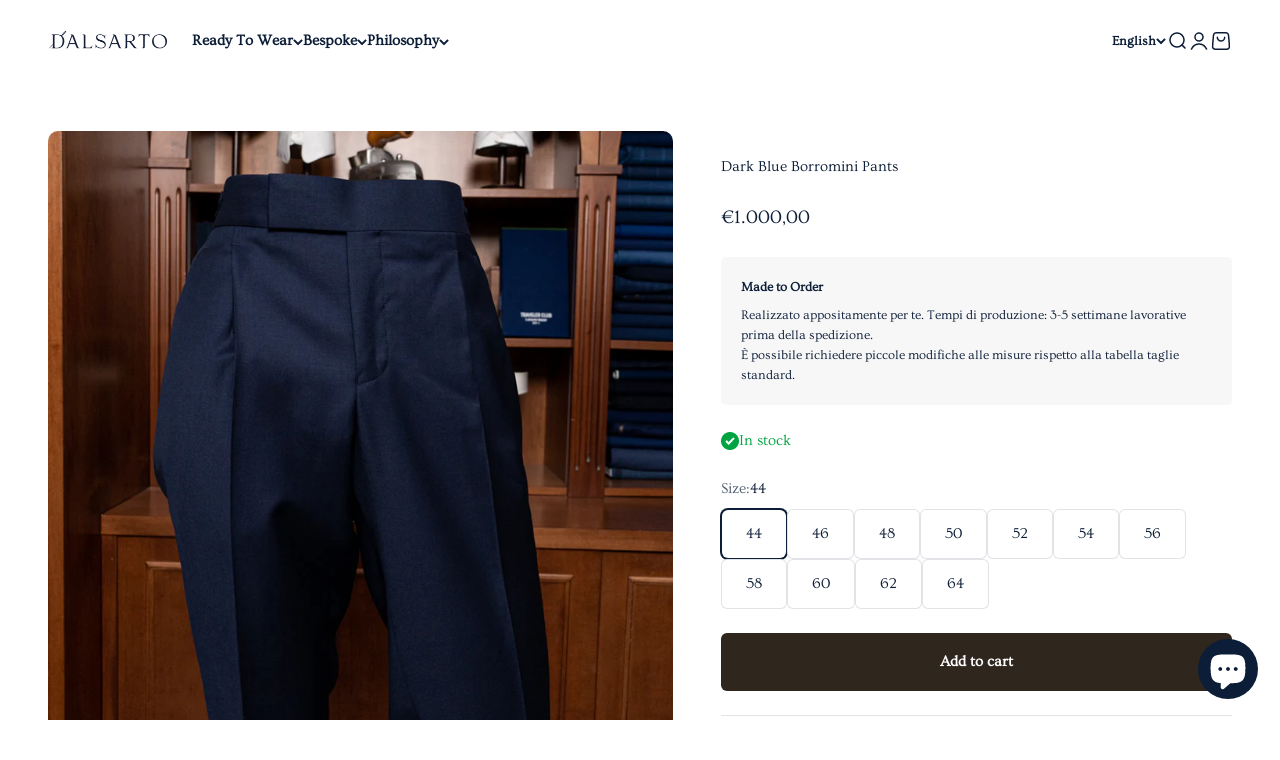

--- FILE ---
content_type: text/html; charset=utf-8
request_url: https://www.dalsarto.com/en/products/pantalone-borromini-blu-scuro
body_size: 29069
content:
<!doctype html>

<html lang="en" dir="ltr">
  <head>
    <meta charset="utf-8">
    <meta name="viewport" content="width=device-width, initial-scale=1.0, height=device-height, minimum-scale=1.0, maximum-scale=1.0">
    <meta name="theme-color" content="#ffffff">

    <title>Dark Blue Borromini Pants</title><meta name="description" content="Dark blue professional pants with covered closure, double pleats. Perfect for the business environment, it offers timeless comfort and style."><link rel="canonical" href="https://www.dalsarto.com/en/products/pantalone-borromini-blu-scuro"><link rel="shortcut icon" href="//www.dalsarto.com/cdn/shop/files/dalsarto_favicon_transparent.png?v=1757599572&width=96">
      <link rel="apple-touch-icon" href="//www.dalsarto.com/cdn/shop/files/dalsarto_favicon_transparent.png?v=1757599572&width=180"><link rel="preconnect" href="https://cdn.shopify.com">
    <link rel="preconnect" href="https://fonts.shopifycdn.com" crossorigin>
    <link rel="dns-prefetch" href="https://productreviews.shopifycdn.com"><link rel="preload" href="//www.dalsarto.com/cdn/fonts/ovo/ovo_n4.cbcdfe6a371e62394cce345894111238d5c755fe.woff2" as="font" type="font/woff2" crossorigin><link rel="preload" href="//www.dalsarto.com/cdn/fonts/ovo/ovo_n4.cbcdfe6a371e62394cce345894111238d5c755fe.woff2" as="font" type="font/woff2" crossorigin><meta property="og:type" content="product">
  <meta property="og:title" content="Dark Blue Borromini Pants">
  <meta property="product:price:amount" content="1.000,00">
  <meta property="product:price:currency" content="EUR">
  <meta property="product:availability" content="in stock"><meta property="og:image" content="http://www.dalsarto.com/cdn/shop/files/Dalsarto_pantaloneBorromini_Bluscuro_2.jpg?v=1683041057&width=2048">
  <meta property="og:image:secure_url" content="https://www.dalsarto.com/cdn/shop/files/Dalsarto_pantaloneBorromini_Bluscuro_2.jpg?v=1683041057&width=2048">
  <meta property="og:image:width" content="819">
  <meta property="og:image:height" content="1024"><meta property="og:description" content="Dark blue professional pants with covered closure, double pleats. Perfect for the business environment, it offers timeless comfort and style."><meta property="og:url" content="https://www.dalsarto.com/en/products/pantalone-borromini-blu-scuro">
<meta property="og:site_name" content="Dalsarto"><meta name="twitter:card" content="summary"><meta name="twitter:title" content="Dark Blue Borromini Pants">
  <meta name="twitter:description" content="Explore the timeless elegance of the Dark Blue Borromini Pants, an essential item for the modern businessman&#39;s wardrobe. With a refined design and high-quality construction, this pant embodies the style and versatility needed to tackle any professional occasion with confidence.The Dark Blue Borromini Pants are designed to meet the needs of the professional looking for an impeccable look. Equipped with a drawstring, covered closure, no belt loops and double pleats, these pants offer an impeccable fit and a clean line that adapts perfectly to the body. Its high-quality construction ensures comfort and durability, making it an ideal choice for those who want to stand out in style in the business world Materials and colour: Made with a dark blue fabric, these pants exude discreet and sophisticated elegance. The versatile color lends itself perfectly to a variety of clothing combinations and"><meta name="twitter:image" content="https://www.dalsarto.com/cdn/shop/files/Dalsarto_pantaloneBorromini_Bluscuro_2.jpg?crop=center&height=1200&v=1683041057&width=1200">
  <meta name="twitter:image:alt" content=""><script async crossorigin fetchpriority="high" src="/cdn/shopifycloud/importmap-polyfill/es-modules-shim.2.4.0.js"></script>
<script type="application/ld+json">{"@context":"http:\/\/schema.org\/","@id":"\/en\/products\/pantalone-borromini-blu-scuro#product","@type":"ProductGroup","brand":{"@type":"Brand","name":"Dalsarto"},"category":"Apparel \u0026 Accessories","description":"Explore the timeless elegance of the Dark Blue Borromini Pants, an essential item for the modern businessman's wardrobe. With a refined design and high-quality construction, this pant embodies the style and versatility needed to tackle any professional occasion with confidence.The Dark Blue Borromini Pants are designed to meet the needs of the professional looking for an impeccable look. Equipped with a drawstring, covered closure, no belt loops and double pleats, these pants offer an impeccable fit and a clean line that adapts perfectly to the body. Its high-quality construction ensures comfort and durability, making it an ideal choice for those who want to stand out in style in the business world\n\nMaterials and colour: Made with a dark blue fabric, these pants exude discreet and sophisticated elegance. The versatile color lends itself perfectly to a variety of clothing combinations and gives the piece a timeless finish. The high-quality fabric ensures a comfortable fit and long-lasting wear resistance, making it a valuable investment in every professional's wardrobe.\nVersatility: The Dark Blue Borromini Pants are the perfect choice for those looking for an impeccable and professional look. Thanks to its versatility, it adapts to a wide range of business occasions, from office meetings to important presentations. With refined details and a high-quality construction, these pants will accompany you with style and confidence in every work situation.\n\nThe Dark Blue Borromini Pants are an essential garment for the modern businessman looking for an impeccable and professional look. With a refined design and high-quality construction, this pants stands out for its versatility and timeless style, making it an ideal choice for tackling any business occasion with confidence.","hasVariant":[{"@id":"\/en\/products\/pantalone-borromini-blu-scuro?variant=46652961587546#variant","@type":"Product","gtin":"61587546","image":"https:\/\/www.dalsarto.com\/cdn\/shop\/files\/Dalsarto_pantaloneBorromini_Bluscuro_2.jpg?v=1683041057\u0026width=1920","name":"Dark Blue Borromini Pants - 44","offers":{"@id":"\/en\/products\/pantalone-borromini-blu-scuro?variant=46652961587546#offer","@type":"Offer","availability":"http:\/\/schema.org\/InStock","price":"1000.00","priceCurrency":"EUR","url":"https:\/\/www.dalsarto.com\/en\/products\/pantalone-borromini-blu-scuro?variant=46652961587546"},"sku":"VEEI23020022_44"},{"@id":"\/en\/products\/pantalone-borromini-blu-scuro?variant=46652961620314#variant","@type":"Product","gtin":"61620314","image":"https:\/\/www.dalsarto.com\/cdn\/shop\/files\/Dalsarto_pantaloneBorromini_Bluscuro_2.jpg?v=1683041057\u0026width=1920","name":"Dark Blue Borromini Pants - 46","offers":{"@id":"\/en\/products\/pantalone-borromini-blu-scuro?variant=46652961620314#offer","@type":"Offer","availability":"http:\/\/schema.org\/InStock","price":"1000.00","priceCurrency":"EUR","url":"https:\/\/www.dalsarto.com\/en\/products\/pantalone-borromini-blu-scuro?variant=46652961620314"},"sku":"VEEI23020022_46"},{"@id":"\/en\/products\/pantalone-borromini-blu-scuro?variant=46652961653082#variant","@type":"Product","gtin":"61653082","image":"https:\/\/www.dalsarto.com\/cdn\/shop\/files\/Dalsarto_pantaloneBorromini_Bluscuro_2.jpg?v=1683041057\u0026width=1920","name":"Dark Blue Borromini Pants - 48","offers":{"@id":"\/en\/products\/pantalone-borromini-blu-scuro?variant=46652961653082#offer","@type":"Offer","availability":"http:\/\/schema.org\/InStock","price":"1000.00","priceCurrency":"EUR","url":"https:\/\/www.dalsarto.com\/en\/products\/pantalone-borromini-blu-scuro?variant=46652961653082"},"sku":"VEEI23020022_48"},{"@id":"\/en\/products\/pantalone-borromini-blu-scuro?variant=46652961685850#variant","@type":"Product","gtin":"61685850","image":"https:\/\/www.dalsarto.com\/cdn\/shop\/files\/Dalsarto_pantaloneBorromini_Bluscuro_2.jpg?v=1683041057\u0026width=1920","name":"Dark Blue Borromini Pants - 50","offers":{"@id":"\/en\/products\/pantalone-borromini-blu-scuro?variant=46652961685850#offer","@type":"Offer","availability":"http:\/\/schema.org\/InStock","price":"1000.00","priceCurrency":"EUR","url":"https:\/\/www.dalsarto.com\/en\/products\/pantalone-borromini-blu-scuro?variant=46652961685850"},"sku":"VEEI23020022_50"},{"@id":"\/en\/products\/pantalone-borromini-blu-scuro?variant=46652961718618#variant","@type":"Product","gtin":"61718618","image":"https:\/\/www.dalsarto.com\/cdn\/shop\/files\/Dalsarto_pantaloneBorromini_Bluscuro_2.jpg?v=1683041057\u0026width=1920","name":"Dark Blue Borromini Pants - 52","offers":{"@id":"\/en\/products\/pantalone-borromini-blu-scuro?variant=46652961718618#offer","@type":"Offer","availability":"http:\/\/schema.org\/InStock","price":"1000.00","priceCurrency":"EUR","url":"https:\/\/www.dalsarto.com\/en\/products\/pantalone-borromini-blu-scuro?variant=46652961718618"},"sku":"VEEI23020022_52"},{"@id":"\/en\/products\/pantalone-borromini-blu-scuro?variant=46652961751386#variant","@type":"Product","gtin":"61751386","image":"https:\/\/www.dalsarto.com\/cdn\/shop\/files\/Dalsarto_pantaloneBorromini_Bluscuro_2.jpg?v=1683041057\u0026width=1920","name":"Dark Blue Borromini Pants - 54","offers":{"@id":"\/en\/products\/pantalone-borromini-blu-scuro?variant=46652961751386#offer","@type":"Offer","availability":"http:\/\/schema.org\/InStock","price":"1000.00","priceCurrency":"EUR","url":"https:\/\/www.dalsarto.com\/en\/products\/pantalone-borromini-blu-scuro?variant=46652961751386"},"sku":"VEEI23020022_54"},{"@id":"\/en\/products\/pantalone-borromini-blu-scuro?variant=46652961784154#variant","@type":"Product","gtin":"61784154","image":"https:\/\/www.dalsarto.com\/cdn\/shop\/files\/Dalsarto_pantaloneBorromini_Bluscuro_2.jpg?v=1683041057\u0026width=1920","name":"Dark Blue Borromini Pants - 56","offers":{"@id":"\/en\/products\/pantalone-borromini-blu-scuro?variant=46652961784154#offer","@type":"Offer","availability":"http:\/\/schema.org\/InStock","price":"1000.00","priceCurrency":"EUR","url":"https:\/\/www.dalsarto.com\/en\/products\/pantalone-borromini-blu-scuro?variant=46652961784154"},"sku":"VEEI23020022_56"},{"@id":"\/en\/products\/pantalone-borromini-blu-scuro?variant=46652961816922#variant","@type":"Product","gtin":"61816922","image":"https:\/\/www.dalsarto.com\/cdn\/shop\/files\/Dalsarto_pantaloneBorromini_Bluscuro_2.jpg?v=1683041057\u0026width=1920","name":"Dark Blue Borromini Pants - 58","offers":{"@id":"\/en\/products\/pantalone-borromini-blu-scuro?variant=46652961816922#offer","@type":"Offer","availability":"http:\/\/schema.org\/InStock","price":"1000.00","priceCurrency":"EUR","url":"https:\/\/www.dalsarto.com\/en\/products\/pantalone-borromini-blu-scuro?variant=46652961816922"},"sku":"VEEI23020022_58"},{"@id":"\/en\/products\/pantalone-borromini-blu-scuro?variant=46652961849690#variant","@type":"Product","gtin":"61849690","image":"https:\/\/www.dalsarto.com\/cdn\/shop\/files\/Dalsarto_pantaloneBorromini_Bluscuro_2.jpg?v=1683041057\u0026width=1920","name":"Dark Blue Borromini Pants - 60","offers":{"@id":"\/en\/products\/pantalone-borromini-blu-scuro?variant=46652961849690#offer","@type":"Offer","availability":"http:\/\/schema.org\/InStock","price":"1000.00","priceCurrency":"EUR","url":"https:\/\/www.dalsarto.com\/en\/products\/pantalone-borromini-blu-scuro?variant=46652961849690"},"sku":"VEEI23020022_60"},{"@id":"\/en\/products\/pantalone-borromini-blu-scuro?variant=46652961882458#variant","@type":"Product","gtin":"61882458","image":"https:\/\/www.dalsarto.com\/cdn\/shop\/files\/Dalsarto_pantaloneBorromini_Bluscuro_2.jpg?v=1683041057\u0026width=1920","name":"Dark Blue Borromini Pants - 62","offers":{"@id":"\/en\/products\/pantalone-borromini-blu-scuro?variant=46652961882458#offer","@type":"Offer","availability":"http:\/\/schema.org\/InStock","price":"1000.00","priceCurrency":"EUR","url":"https:\/\/www.dalsarto.com\/en\/products\/pantalone-borromini-blu-scuro?variant=46652961882458"},"sku":"VEEI23020022_62"},{"@id":"\/en\/products\/pantalone-borromini-blu-scuro?variant=47302664716634#variant","@type":"Product","gtin":"64716634","image":"https:\/\/www.dalsarto.com\/cdn\/shop\/files\/Dalsarto_pantaloneBorromini_Bluscuro_2.jpg?v=1683041057\u0026width=1920","name":"Dark Blue Borromini Pants - 64","offers":{"@id":"\/en\/products\/pantalone-borromini-blu-scuro?variant=47302664716634#offer","@type":"Offer","availability":"http:\/\/schema.org\/InStock","price":"1000.00","priceCurrency":"EUR","url":"https:\/\/www.dalsarto.com\/en\/products\/pantalone-borromini-blu-scuro?variant=47302664716634"},"sku":"VEEI23020022_64"}],"name":"Dark Blue Borromini Pants","productGroupID":"8398266237274","url":"https:\/\/www.dalsarto.com\/en\/products\/pantalone-borromini-blu-scuro"}</script><script type="application/ld+json">
  {
    "@context": "https://schema.org",
    "@type": "BreadcrumbList",
    "itemListElement": [{
        "@type": "ListItem",
        "position": 1,
        "name": "Home",
        "item": "https://www.dalsarto.com"
      },{
            "@type": "ListItem",
            "position": 2,
            "name": "Dark Blue Borromini Pants",
            "item": "https://www.dalsarto.com/en/products/pantalone-borromini-blu-scuro"
          }]
  }
</script><style>/* Typography (heading) */
  @font-face {
  font-family: Ovo;
  font-weight: 400;
  font-style: normal;
  font-display: fallback;
  src: url("//www.dalsarto.com/cdn/fonts/ovo/ovo_n4.cbcdfe6a371e62394cce345894111238d5c755fe.woff2") format("woff2"),
       url("//www.dalsarto.com/cdn/fonts/ovo/ovo_n4.45d7366896f09aaf8686b8a5de287b8fbe74e5ee.woff") format("woff");
}

/* Typography (body) */
  @font-face {
  font-family: Ovo;
  font-weight: 400;
  font-style: normal;
  font-display: fallback;
  src: url("//www.dalsarto.com/cdn/fonts/ovo/ovo_n4.cbcdfe6a371e62394cce345894111238d5c755fe.woff2") format("woff2"),
       url("//www.dalsarto.com/cdn/fonts/ovo/ovo_n4.45d7366896f09aaf8686b8a5de287b8fbe74e5ee.woff") format("woff");
}

:root {
    /**
     * ---------------------------------------------------------------------
     * SPACING VARIABLES
     *
     * We are using a spacing inspired from frameworks like Tailwind CSS.
     * ---------------------------------------------------------------------
     */
    --spacing-0-5: 0.125rem; /* 2px */
    --spacing-1: 0.25rem; /* 4px */
    --spacing-1-5: 0.375rem; /* 6px */
    --spacing-2: 0.5rem; /* 8px */
    --spacing-2-5: 0.625rem; /* 10px */
    --spacing-3: 0.75rem; /* 12px */
    --spacing-3-5: 0.875rem; /* 14px */
    --spacing-4: 1rem; /* 16px */
    --spacing-4-5: 1.125rem; /* 18px */
    --spacing-5: 1.25rem; /* 20px */
    --spacing-5-5: 1.375rem; /* 22px */
    --spacing-6: 1.5rem; /* 24px */
    --spacing-6-5: 1.625rem; /* 26px */
    --spacing-7: 1.75rem; /* 28px */
    --spacing-7-5: 1.875rem; /* 30px */
    --spacing-8: 2rem; /* 32px */
    --spacing-8-5: 2.125rem; /* 34px */
    --spacing-9: 2.25rem; /* 36px */
    --spacing-9-5: 2.375rem; /* 38px */
    --spacing-10: 2.5rem; /* 40px */
    --spacing-11: 2.75rem; /* 44px */
    --spacing-12: 3rem; /* 48px */
    --spacing-14: 3.5rem; /* 56px */
    --spacing-16: 4rem; /* 64px */
    --spacing-18: 4.5rem; /* 72px */
    --spacing-20: 5rem; /* 80px */
    --spacing-24: 6rem; /* 96px */
    --spacing-28: 7rem; /* 112px */
    --spacing-32: 8rem; /* 128px */
    --spacing-36: 9rem; /* 144px */
    --spacing-40: 10rem; /* 160px */
    --spacing-44: 11rem; /* 176px */
    --spacing-48: 12rem; /* 192px */
    --spacing-52: 13rem; /* 208px */
    --spacing-56: 14rem; /* 224px */
    --spacing-60: 15rem; /* 240px */
    --spacing-64: 16rem; /* 256px */
    --spacing-72: 18rem; /* 288px */
    --spacing-80: 20rem; /* 320px */
    --spacing-96: 24rem; /* 384px */

    /* Container */
    --container-max-width: 1440px;
    --container-narrow-max-width: 1190px;
    --container-gutter: var(--spacing-5);
    --section-outer-spacing-block: var(--spacing-10);
    --section-inner-max-spacing-block: var(--spacing-9);
    --section-inner-spacing-inline: var(--container-gutter);
    --section-stack-spacing-block: var(--spacing-8);

    /* Grid gutter */
    --grid-gutter: var(--spacing-5);

    /* Product list settings */
    --product-list-row-gap: var(--spacing-8);
    --product-list-column-gap: var(--grid-gutter);

    /* Form settings */
    --input-gap: var(--spacing-2);
    --input-height: 2.625rem;
    --input-padding-inline: var(--spacing-4);

    /* Other sizes */
    --sticky-area-height: calc(var(--sticky-announcement-bar-enabled, 0) * var(--announcement-bar-height, 0px) + var(--sticky-header-enabled, 0) * var(--header-height, 0px));

    /* RTL support */
    --transform-logical-flip: 1;
    --transform-origin-start: left;
    --transform-origin-end: right;

    /**
     * ---------------------------------------------------------------------
     * TYPOGRAPHY
     * ---------------------------------------------------------------------
     */

    /* Font properties */
    --heading-font-family: Ovo, serif;
    --heading-font-weight: 400;
    --heading-font-style: normal;
    --heading-text-transform: normal;
    --heading-letter-spacing: -0.01em;
    --text-font-family: Ovo, serif;
    --text-font-weight: 400;
    --text-font-style: normal;
    --text-letter-spacing: 0.0em;

    /* Font sizes */
    --text-h0: 2.5rem;
    --text-h1: 1.75rem;
    --text-h2: 1.5rem;
    --text-h3: 1.375rem;
    --text-h4: 1.125rem;
    --text-h5: 1.125rem;
    --text-h6: 1rem;
    --text-xs: 0.6875rem;
    --text-sm: 0.75rem;
    --text-base: 0.875rem;
    --text-lg: 1.125rem;

    /**
     * ---------------------------------------------------------------------
     * COLORS
     * ---------------------------------------------------------------------
     */

    /* Color settings */--accent: 47 38 30;
    --text-primary: 12 29 55;
    --background-primary: 255 255 255;
    --dialog-background: 255 255 255;
    --border-color: var(--text-color, var(--text-primary)) / 0.12;

    /* Button colors */
    --button-background-primary: 47 38 30;
    --button-text-primary: 255 255 255;
    --button-background-secondary: 1 68 33;
    --button-text-secondary: 255 255 255;

    /* Status colors */
    --success-background: 224 244 232;
    --success-text: 0 163 65;
    --warning-background: 255 246 233;
    --warning-text: 255 183 74;
    --error-background: 254 231 231;
    --error-text: 248 58 58;

    /* Product colors */
    --on-sale-text: 12 29 55;
    --on-sale-badge-background: 12 29 55;
    --on-sale-badge-text: 255 255 255;
    --sold-out-badge-background: 0 0 0;
    --sold-out-badge-text: 255 255 255;
    --primary-badge-background: 1 68 33;
    --primary-badge-text: 255 255 255;
    --star-color: 255 183 74;
    --product-card-background: 255 255 255;
    --product-card-text: 12 29 55;

    /* Header colors */
    --header-background: 255 255 255;
    --header-text: 12 29 55;

    /* Footer colors */
    --footer-background: 247 247 247;
    --footer-text: 12 29 55;

    /* Rounded variables (used for border radius) */
    --rounded-xs: 0.25rem;
    --rounded-sm: 0.3125rem;
    --rounded: 0.625rem;
    --rounded-lg: 1.25rem;
    --rounded-full: 9999px;

    --rounded-button: 0.375rem;
    --rounded-input: 0.5rem;

    /* Box shadow */
    --shadow-sm: 0 2px 8px rgb(var(--text-primary) / 0.0);
    --shadow: 0 5px 15px rgb(var(--text-primary) / 0.0);
    --shadow-md: 0 5px 30px rgb(var(--text-primary) / 0.0);
    --shadow-block: 0px 0px 50px rgb(var(--text-primary) / 0.0);

    /**
     * ---------------------------------------------------------------------
     * OTHER
     * ---------------------------------------------------------------------
     */

    --stagger-products-reveal-opacity: 0;
    --cursor-close-svg-url: url(//www.dalsarto.com/cdn/shop/t/46/assets/cursor-close.svg?v=147174565022153725511769019263);
    --cursor-zoom-in-svg-url: url(//www.dalsarto.com/cdn/shop/t/46/assets/cursor-zoom-in.svg?v=154953035094101115921769019263);
    --cursor-zoom-out-svg-url: url(//www.dalsarto.com/cdn/shop/t/46/assets/cursor-zoom-out.svg?v=16155520337305705181769019263);
    --checkmark-svg-url: url(//www.dalsarto.com/cdn/shop/t/46/assets/checkmark.svg?v=77552481021870063511769019263);
  }

  [dir="rtl"]:root {
    /* RTL support */
    --transform-logical-flip: -1;
    --transform-origin-start: right;
    --transform-origin-end: left;
  }

  @media screen and (min-width: 700px) {
    :root {
      /* Typography (font size) */
      --text-h0: 3.25rem;
      --text-h1: 2.25rem;
      --text-h2: 1.75rem;
      --text-h3: 1.625rem;
      --text-h4: 1.25rem;
      --text-h5: 1.25rem;
      --text-h6: 1.125rem;

      --text-xs: 0.6875rem;
      --text-sm: 0.8125rem;
      --text-base: 0.9375rem;
      --text-lg: 1.1875rem;

      /* Spacing */
      --container-gutter: 2rem;
      --section-outer-spacing-block: var(--spacing-14);
      --section-inner-max-spacing-block: var(--spacing-10);
      --section-inner-spacing-inline: var(--spacing-12);
      --section-stack-spacing-block: var(--spacing-12);

      /* Grid gutter */
      --grid-gutter: var(--spacing-6);

      /* Product list settings */
      --product-list-row-gap: var(--spacing-12);

      /* Form settings */
      --input-gap: 1rem;
      --input-height: 3.125rem;
      --input-padding-inline: var(--spacing-5);
    }
  }

  @media screen and (min-width: 1000px) {
    :root {
      /* Spacing settings */
      --container-gutter: var(--spacing-12);
      --section-outer-spacing-block: var(--spacing-16);
      --section-inner-max-spacing-block: var(--spacing-14);
      --section-inner-spacing-inline: var(--spacing-16);
      --section-stack-spacing-block: var(--spacing-12);
    }
  }

  @media screen and (min-width: 1150px) {
    :root {
      /* Spacing settings */
      --container-gutter: var(--spacing-12);
      --section-outer-spacing-block: var(--spacing-16);
      --section-inner-max-spacing-block: var(--spacing-14);
      --section-inner-spacing-inline: var(--spacing-16);
      --section-stack-spacing-block: var(--spacing-12);
    }
  }

  @media screen and (min-width: 1400px) {
    :root {
      /* Typography (font size) */
      --text-h0: 4rem;
      --text-h1: 3rem;
      --text-h2: 2.5rem;
      --text-h3: 1.75rem;
      --text-h4: 1.5rem;
      --text-h5: 1.25rem;
      --text-h6: 1.25rem;

      --section-outer-spacing-block: var(--spacing-20);
      --section-inner-max-spacing-block: var(--spacing-16);
      --section-inner-spacing-inline: var(--spacing-18);
    }
  }

  @media screen and (min-width: 1600px) {
    :root {
      --section-outer-spacing-block: var(--spacing-20);
      --section-inner-max-spacing-block: var(--spacing-18);
      --section-inner-spacing-inline: var(--spacing-20);
    }
  }

  /**
   * ---------------------------------------------------------------------
   * LIQUID DEPENDANT CSS
   *
   * Our main CSS is Liquid free, but some very specific features depend on
   * theme settings, so we have them here
   * ---------------------------------------------------------------------
   */@media screen and (pointer: fine) {
        .button:not([disabled]):hover, .btn:not([disabled]):hover, .shopify-payment-button__button--unbranded:not([disabled]):hover {
          --button-background-opacity: 0.85;
        }

        .button--subdued:not([disabled]):hover {
          --button-background: var(--text-color) / .05 !important;
        }
      }</style><script>
  // This allows to expose several variables to the global scope, to be used in scripts
  window.themeVariables = {
    settings: {
      showPageTransition: null,
      staggerProductsApparition: true,
      reduceDrawerAnimation: true,
      reduceMenuAnimation: true,
      headingApparition: "split_rotation",
      pageType: "product",
      moneyFormat: "€{{ amount_with_comma_separator }}",
      moneyWithCurrencyFormat: "€{{ amount_with_comma_separator }} EUR",
      currencyCodeEnabled: false,
      cartType: "drawer",
      showDiscount: true,
      discountMode: "percentage",
      pageBackground: "#ffffff",
      textColor: "#0c1d37"
    },

    strings: {
      addedToCartWithTitle: "{{ product_title }} added to your cart",
      accessibilityClose: "Close",
      accessibilityNext: "Next",
      accessibilityPrevious: "Previous",
      closeGallery: "Close gallery",
      zoomGallery: "Zoom",
      errorGallery: "Image cannot be loaded",
      searchNoResults: "No results could be found.",
      addOrderNote: "Add order note",
      editOrderNote: "Edit order note",
      shippingEstimatorNoResults: "Sorry, we do not ship to your address.",
      shippingEstimatorOneResult: "There is one shipping rate for your address:",
      shippingEstimatorMultipleResults: "There are several shipping rates for your address:",
      shippingEstimatorError: "One or more error occurred while retrieving shipping rates:"
    },

    breakpoints: {
      'sm': 'screen and (min-width: 700px)',
      'md': 'screen and (min-width: 1000px)',
      'lg': 'screen and (min-width: 1150px)',
      'xl': 'screen and (min-width: 1400px)',

      'sm-max': 'screen and (max-width: 699px)',
      'md-max': 'screen and (max-width: 999px)',
      'lg-max': 'screen and (max-width: 1149px)',
      'xl-max': 'screen and (max-width: 1399px)'
    }
  };

  // For detecting native share
  document.documentElement.classList.add(`native-share--${navigator.share ? 'enabled' : 'disabled'}`);// We save the product ID in local storage to be eventually used for recently viewed section
    try {
      const recentlyViewedProducts = new Set(JSON.parse(localStorage.getItem('theme:recently-viewed-products') || '[]'));

      recentlyViewedProducts.delete(8398266237274); // Delete first to re-move the product
      recentlyViewedProducts.add(8398266237274);

      localStorage.setItem('theme:recently-viewed-products', JSON.stringify(Array.from(recentlyViewedProducts.values()).reverse()));
    } catch (e) {
      // Safari in private mode does not allow setting item, we silently fail
    }</script><script type="importmap">{
        "imports": {
          "vendor": "//www.dalsarto.com/cdn/shop/t/46/assets/vendor.min.js?v=150021648067352023321769019243",
          "theme": "//www.dalsarto.com/cdn/shop/t/46/assets/theme.js?v=40804283163904948221769019242",
          "photoswipe": "//www.dalsarto.com/cdn/shop/t/46/assets/photoswipe.min.js?v=13374349288281597431769019239"
        }
      }
    </script>

    <script type="module" src="//www.dalsarto.com/cdn/shop/t/46/assets/vendor.min.js?v=150021648067352023321769019243"></script>
    <script type="module" src="//www.dalsarto.com/cdn/shop/t/46/assets/theme.js?v=40804283163904948221769019242"></script>

    <script>window.performance && window.performance.mark && window.performance.mark('shopify.content_for_header.start');</script><meta name="facebook-domain-verification" content="e779qn28459vgrb36npzngau2pl1pf">
<meta name="google-site-verification" content="XiPxgwb-9t0v6IedygEOMdnO96iQxOlqObSzycIf2H8">
<meta id="shopify-digital-wallet" name="shopify-digital-wallet" content="/57253199933/digital_wallets/dialog">
<meta name="shopify-checkout-api-token" content="768173d10e90d8461e06a79b750dc251">
<meta id="in-context-paypal-metadata" data-shop-id="57253199933" data-venmo-supported="false" data-environment="production" data-locale="en_US" data-paypal-v4="true" data-currency="EUR">
<link rel="alternate" hreflang="x-default" href="https://www.dalsarto.com/products/pantalone-borromini-blu-scuro">
<link rel="alternate" hreflang="it" href="https://www.dalsarto.com/products/pantalone-borromini-blu-scuro">
<link rel="alternate" hreflang="en" href="https://www.dalsarto.com/en/products/pantalone-borromini-blu-scuro">
<link rel="alternate" hreflang="en-CA" href="https://www.dalsarto.com/en-us/products/pantalone-borromini-blu-scuro">
<link rel="alternate" hreflang="it-CA" href="https://www.dalsarto.com/it-us/products/pantalone-borromini-blu-scuro">
<link rel="alternate" hreflang="en-US" href="https://www.dalsarto.com/en-us/products/pantalone-borromini-blu-scuro">
<link rel="alternate" hreflang="it-US" href="https://www.dalsarto.com/it-us/products/pantalone-borromini-blu-scuro">
<link rel="alternate" type="application/json+oembed" href="https://www.dalsarto.com/en/products/pantalone-borromini-blu-scuro.oembed">
<script async="async" src="/checkouts/internal/preloads.js?locale=en-IT"></script>
<link rel="preconnect" href="https://shop.app" crossorigin="anonymous">
<script async="async" src="https://shop.app/checkouts/internal/preloads.js?locale=en-IT&shop_id=57253199933" crossorigin="anonymous"></script>
<script id="apple-pay-shop-capabilities" type="application/json">{"shopId":57253199933,"countryCode":"IT","currencyCode":"EUR","merchantCapabilities":["supports3DS"],"merchantId":"gid:\/\/shopify\/Shop\/57253199933","merchantName":"Dalsarto","requiredBillingContactFields":["postalAddress","email","phone"],"requiredShippingContactFields":["postalAddress","email","phone"],"shippingType":"shipping","supportedNetworks":["visa","maestro","masterCard","amex"],"total":{"type":"pending","label":"Dalsarto","amount":"1.00"},"shopifyPaymentsEnabled":true,"supportsSubscriptions":true}</script>
<script id="shopify-features" type="application/json">{"accessToken":"768173d10e90d8461e06a79b750dc251","betas":["rich-media-storefront-analytics"],"domain":"www.dalsarto.com","predictiveSearch":true,"shopId":57253199933,"locale":"en"}</script>
<script>var Shopify = Shopify || {};
Shopify.shop = "dalsarto-4053.myshopify.com";
Shopify.locale = "en";
Shopify.currency = {"active":"EUR","rate":"1.0"};
Shopify.country = "IT";
Shopify.theme = {"name":"PROD Impact 6.12.0","id":191269896538,"schema_name":"Impact","schema_version":"6.12.0","theme_store_id":1190,"role":"main"};
Shopify.theme.handle = "null";
Shopify.theme.style = {"id":null,"handle":null};
Shopify.cdnHost = "www.dalsarto.com/cdn";
Shopify.routes = Shopify.routes || {};
Shopify.routes.root = "/en/";</script>
<script type="module">!function(o){(o.Shopify=o.Shopify||{}).modules=!0}(window);</script>
<script>!function(o){function n(){var o=[];function n(){o.push(Array.prototype.slice.apply(arguments))}return n.q=o,n}var t=o.Shopify=o.Shopify||{};t.loadFeatures=n(),t.autoloadFeatures=n()}(window);</script>
<script>
  window.ShopifyPay = window.ShopifyPay || {};
  window.ShopifyPay.apiHost = "shop.app\/pay";
  window.ShopifyPay.redirectState = null;
</script>
<script id="shop-js-analytics" type="application/json">{"pageType":"product"}</script>
<script defer="defer" async type="module" src="//www.dalsarto.com/cdn/shopifycloud/shop-js/modules/v2/client.init-shop-cart-sync_BN7fPSNr.en.esm.js"></script>
<script defer="defer" async type="module" src="//www.dalsarto.com/cdn/shopifycloud/shop-js/modules/v2/chunk.common_Cbph3Kss.esm.js"></script>
<script defer="defer" async type="module" src="//www.dalsarto.com/cdn/shopifycloud/shop-js/modules/v2/chunk.modal_DKumMAJ1.esm.js"></script>
<script type="module">
  await import("//www.dalsarto.com/cdn/shopifycloud/shop-js/modules/v2/client.init-shop-cart-sync_BN7fPSNr.en.esm.js");
await import("//www.dalsarto.com/cdn/shopifycloud/shop-js/modules/v2/chunk.common_Cbph3Kss.esm.js");
await import("//www.dalsarto.com/cdn/shopifycloud/shop-js/modules/v2/chunk.modal_DKumMAJ1.esm.js");

  window.Shopify.SignInWithShop?.initShopCartSync?.({"fedCMEnabled":true,"windoidEnabled":true});

</script>
<script>
  window.Shopify = window.Shopify || {};
  if (!window.Shopify.featureAssets) window.Shopify.featureAssets = {};
  window.Shopify.featureAssets['shop-js'] = {"shop-cart-sync":["modules/v2/client.shop-cart-sync_CJVUk8Jm.en.esm.js","modules/v2/chunk.common_Cbph3Kss.esm.js","modules/v2/chunk.modal_DKumMAJ1.esm.js"],"init-fed-cm":["modules/v2/client.init-fed-cm_7Fvt41F4.en.esm.js","modules/v2/chunk.common_Cbph3Kss.esm.js","modules/v2/chunk.modal_DKumMAJ1.esm.js"],"init-shop-email-lookup-coordinator":["modules/v2/client.init-shop-email-lookup-coordinator_Cc088_bR.en.esm.js","modules/v2/chunk.common_Cbph3Kss.esm.js","modules/v2/chunk.modal_DKumMAJ1.esm.js"],"init-windoid":["modules/v2/client.init-windoid_hPopwJRj.en.esm.js","modules/v2/chunk.common_Cbph3Kss.esm.js","modules/v2/chunk.modal_DKumMAJ1.esm.js"],"shop-button":["modules/v2/client.shop-button_B0jaPSNF.en.esm.js","modules/v2/chunk.common_Cbph3Kss.esm.js","modules/v2/chunk.modal_DKumMAJ1.esm.js"],"shop-cash-offers":["modules/v2/client.shop-cash-offers_DPIskqss.en.esm.js","modules/v2/chunk.common_Cbph3Kss.esm.js","modules/v2/chunk.modal_DKumMAJ1.esm.js"],"shop-toast-manager":["modules/v2/client.shop-toast-manager_CK7RT69O.en.esm.js","modules/v2/chunk.common_Cbph3Kss.esm.js","modules/v2/chunk.modal_DKumMAJ1.esm.js"],"init-shop-cart-sync":["modules/v2/client.init-shop-cart-sync_BN7fPSNr.en.esm.js","modules/v2/chunk.common_Cbph3Kss.esm.js","modules/v2/chunk.modal_DKumMAJ1.esm.js"],"init-customer-accounts-sign-up":["modules/v2/client.init-customer-accounts-sign-up_CfPf4CXf.en.esm.js","modules/v2/client.shop-login-button_DeIztwXF.en.esm.js","modules/v2/chunk.common_Cbph3Kss.esm.js","modules/v2/chunk.modal_DKumMAJ1.esm.js"],"pay-button":["modules/v2/client.pay-button_CgIwFSYN.en.esm.js","modules/v2/chunk.common_Cbph3Kss.esm.js","modules/v2/chunk.modal_DKumMAJ1.esm.js"],"init-customer-accounts":["modules/v2/client.init-customer-accounts_DQ3x16JI.en.esm.js","modules/v2/client.shop-login-button_DeIztwXF.en.esm.js","modules/v2/chunk.common_Cbph3Kss.esm.js","modules/v2/chunk.modal_DKumMAJ1.esm.js"],"avatar":["modules/v2/client.avatar_BTnouDA3.en.esm.js"],"init-shop-for-new-customer-accounts":["modules/v2/client.init-shop-for-new-customer-accounts_CsZy_esa.en.esm.js","modules/v2/client.shop-login-button_DeIztwXF.en.esm.js","modules/v2/chunk.common_Cbph3Kss.esm.js","modules/v2/chunk.modal_DKumMAJ1.esm.js"],"shop-follow-button":["modules/v2/client.shop-follow-button_BRMJjgGd.en.esm.js","modules/v2/chunk.common_Cbph3Kss.esm.js","modules/v2/chunk.modal_DKumMAJ1.esm.js"],"checkout-modal":["modules/v2/client.checkout-modal_B9Drz_yf.en.esm.js","modules/v2/chunk.common_Cbph3Kss.esm.js","modules/v2/chunk.modal_DKumMAJ1.esm.js"],"shop-login-button":["modules/v2/client.shop-login-button_DeIztwXF.en.esm.js","modules/v2/chunk.common_Cbph3Kss.esm.js","modules/v2/chunk.modal_DKumMAJ1.esm.js"],"lead-capture":["modules/v2/client.lead-capture_DXYzFM3R.en.esm.js","modules/v2/chunk.common_Cbph3Kss.esm.js","modules/v2/chunk.modal_DKumMAJ1.esm.js"],"shop-login":["modules/v2/client.shop-login_CA5pJqmO.en.esm.js","modules/v2/chunk.common_Cbph3Kss.esm.js","modules/v2/chunk.modal_DKumMAJ1.esm.js"],"payment-terms":["modules/v2/client.payment-terms_BxzfvcZJ.en.esm.js","modules/v2/chunk.common_Cbph3Kss.esm.js","modules/v2/chunk.modal_DKumMAJ1.esm.js"]};
</script>
<script>(function() {
  var isLoaded = false;
  function asyncLoad() {
    if (isLoaded) return;
    isLoaded = true;
    var urls = ["https:\/\/iis.intercom.io\/widget.js?shop=dalsarto-4053.myshopify.com"];
    for (var i = 0; i < urls.length; i++) {
      var s = document.createElement('script');
      s.type = 'text/javascript';
      s.async = true;
      s.src = urls[i];
      var x = document.getElementsByTagName('script')[0];
      x.parentNode.insertBefore(s, x);
    }
  };
  if(window.attachEvent) {
    window.attachEvent('onload', asyncLoad);
  } else {
    window.addEventListener('load', asyncLoad, false);
  }
})();</script>
<script id="__st">var __st={"a":57253199933,"offset":3600,"reqid":"5eea075b-bab6-4e9d-9ab0-8b3f7bab9c34-1770144124","pageurl":"www.dalsarto.com\/en\/products\/pantalone-borromini-blu-scuro","u":"22be37ae69e8","p":"product","rtyp":"product","rid":8398266237274};</script>
<script>window.ShopifyPaypalV4VisibilityTracking = true;</script>
<script id="captcha-bootstrap">!function(){'use strict';const t='contact',e='account',n='new_comment',o=[[t,t],['blogs',n],['comments',n],[t,'customer']],c=[[e,'customer_login'],[e,'guest_login'],[e,'recover_customer_password'],[e,'create_customer']],r=t=>t.map((([t,e])=>`form[action*='/${t}']:not([data-nocaptcha='true']) input[name='form_type'][value='${e}']`)).join(','),a=t=>()=>t?[...document.querySelectorAll(t)].map((t=>t.form)):[];function s(){const t=[...o],e=r(t);return a(e)}const i='password',u='form_key',d=['recaptcha-v3-token','g-recaptcha-response','h-captcha-response',i],f=()=>{try{return window.sessionStorage}catch{return}},m='__shopify_v',_=t=>t.elements[u];function p(t,e,n=!1){try{const o=window.sessionStorage,c=JSON.parse(o.getItem(e)),{data:r}=function(t){const{data:e,action:n}=t;return t[m]||n?{data:e,action:n}:{data:t,action:n}}(c);for(const[e,n]of Object.entries(r))t.elements[e]&&(t.elements[e].value=n);n&&o.removeItem(e)}catch(o){console.error('form repopulation failed',{error:o})}}const l='form_type',E='cptcha';function T(t){t.dataset[E]=!0}const w=window,h=w.document,L='Shopify',v='ce_forms',y='captcha';let A=!1;((t,e)=>{const n=(g='f06e6c50-85a8-45c8-87d0-21a2b65856fe',I='https://cdn.shopify.com/shopifycloud/storefront-forms-hcaptcha/ce_storefront_forms_captcha_hcaptcha.v1.5.2.iife.js',D={infoText:'Protected by hCaptcha',privacyText:'Privacy',termsText:'Terms'},(t,e,n)=>{const o=w[L][v],c=o.bindForm;if(c)return c(t,g,e,D).then(n);var r;o.q.push([[t,g,e,D],n]),r=I,A||(h.body.append(Object.assign(h.createElement('script'),{id:'captcha-provider',async:!0,src:r})),A=!0)});var g,I,D;w[L]=w[L]||{},w[L][v]=w[L][v]||{},w[L][v].q=[],w[L][y]=w[L][y]||{},w[L][y].protect=function(t,e){n(t,void 0,e),T(t)},Object.freeze(w[L][y]),function(t,e,n,w,h,L){const[v,y,A,g]=function(t,e,n){const i=e?o:[],u=t?c:[],d=[...i,...u],f=r(d),m=r(i),_=r(d.filter((([t,e])=>n.includes(e))));return[a(f),a(m),a(_),s()]}(w,h,L),I=t=>{const e=t.target;return e instanceof HTMLFormElement?e:e&&e.form},D=t=>v().includes(t);t.addEventListener('submit',(t=>{const e=I(t);if(!e)return;const n=D(e)&&!e.dataset.hcaptchaBound&&!e.dataset.recaptchaBound,o=_(e),c=g().includes(e)&&(!o||!o.value);(n||c)&&t.preventDefault(),c&&!n&&(function(t){try{if(!f())return;!function(t){const e=f();if(!e)return;const n=_(t);if(!n)return;const o=n.value;o&&e.removeItem(o)}(t);const e=Array.from(Array(32),(()=>Math.random().toString(36)[2])).join('');!function(t,e){_(t)||t.append(Object.assign(document.createElement('input'),{type:'hidden',name:u})),t.elements[u].value=e}(t,e),function(t,e){const n=f();if(!n)return;const o=[...t.querySelectorAll(`input[type='${i}']`)].map((({name:t})=>t)),c=[...d,...o],r={};for(const[a,s]of new FormData(t).entries())c.includes(a)||(r[a]=s);n.setItem(e,JSON.stringify({[m]:1,action:t.action,data:r}))}(t,e)}catch(e){console.error('failed to persist form',e)}}(e),e.submit())}));const S=(t,e)=>{t&&!t.dataset[E]&&(n(t,e.some((e=>e===t))),T(t))};for(const o of['focusin','change'])t.addEventListener(o,(t=>{const e=I(t);D(e)&&S(e,y())}));const B=e.get('form_key'),M=e.get(l),P=B&&M;t.addEventListener('DOMContentLoaded',(()=>{const t=y();if(P)for(const e of t)e.elements[l].value===M&&p(e,B);[...new Set([...A(),...v().filter((t=>'true'===t.dataset.shopifyCaptcha))])].forEach((e=>S(e,t)))}))}(h,new URLSearchParams(w.location.search),n,t,e,['guest_login'])})(!0,!0)}();</script>
<script integrity="sha256-4kQ18oKyAcykRKYeNunJcIwy7WH5gtpwJnB7kiuLZ1E=" data-source-attribution="shopify.loadfeatures" defer="defer" src="//www.dalsarto.com/cdn/shopifycloud/storefront/assets/storefront/load_feature-a0a9edcb.js" crossorigin="anonymous"></script>
<script crossorigin="anonymous" defer="defer" src="//www.dalsarto.com/cdn/shopifycloud/storefront/assets/shopify_pay/storefront-65b4c6d7.js?v=20250812"></script>
<script data-source-attribution="shopify.dynamic_checkout.dynamic.init">var Shopify=Shopify||{};Shopify.PaymentButton=Shopify.PaymentButton||{isStorefrontPortableWallets:!0,init:function(){window.Shopify.PaymentButton.init=function(){};var t=document.createElement("script");t.src="https://www.dalsarto.com/cdn/shopifycloud/portable-wallets/latest/portable-wallets.en.js",t.type="module",document.head.appendChild(t)}};
</script>
<script data-source-attribution="shopify.dynamic_checkout.buyer_consent">
  function portableWalletsHideBuyerConsent(e){var t=document.getElementById("shopify-buyer-consent"),n=document.getElementById("shopify-subscription-policy-button");t&&n&&(t.classList.add("hidden"),t.setAttribute("aria-hidden","true"),n.removeEventListener("click",e))}function portableWalletsShowBuyerConsent(e){var t=document.getElementById("shopify-buyer-consent"),n=document.getElementById("shopify-subscription-policy-button");t&&n&&(t.classList.remove("hidden"),t.removeAttribute("aria-hidden"),n.addEventListener("click",e))}window.Shopify?.PaymentButton&&(window.Shopify.PaymentButton.hideBuyerConsent=portableWalletsHideBuyerConsent,window.Shopify.PaymentButton.showBuyerConsent=portableWalletsShowBuyerConsent);
</script>
<script data-source-attribution="shopify.dynamic_checkout.cart.bootstrap">document.addEventListener("DOMContentLoaded",(function(){function t(){return document.querySelector("shopify-accelerated-checkout-cart, shopify-accelerated-checkout")}if(t())Shopify.PaymentButton.init();else{new MutationObserver((function(e,n){t()&&(Shopify.PaymentButton.init(),n.disconnect())})).observe(document.body,{childList:!0,subtree:!0})}}));
</script>
<script id='scb4127' type='text/javascript' async='' src='https://www.dalsarto.com/cdn/shopifycloud/privacy-banner/storefront-banner.js'></script><link id="shopify-accelerated-checkout-styles" rel="stylesheet" media="screen" href="https://www.dalsarto.com/cdn/shopifycloud/portable-wallets/latest/accelerated-checkout-backwards-compat.css" crossorigin="anonymous">
<style id="shopify-accelerated-checkout-cart">
        #shopify-buyer-consent {
  margin-top: 1em;
  display: inline-block;
  width: 100%;
}

#shopify-buyer-consent.hidden {
  display: none;
}

#shopify-subscription-policy-button {
  background: none;
  border: none;
  padding: 0;
  text-decoration: underline;
  font-size: inherit;
  cursor: pointer;
}

#shopify-subscription-policy-button::before {
  box-shadow: none;
}

      </style>

<script>window.performance && window.performance.mark && window.performance.mark('shopify.content_for_header.end');</script>
<link href="//www.dalsarto.com/cdn/shop/t/46/assets/theme.css?v=139153545572283483691769019240" rel="stylesheet" type="text/css" media="all" /><!-- Hotjar Tracking Code for https://www.dalsarto.com -->
<script>
    (function(h,o,t,j,a,r){
        h.hj=h.hj||function(){(h.hj.q=h.hj.q||[]).push(arguments)};
        h._hjSettings={hjid:3243922,hjsv:6};
        a=o.getElementsByTagName('head')[0];
        r=o.createElement('script');r.async=1;
        r.src=t+h._hjSettings.hjid+j+h._hjSettings.hjsv;
        a.appendChild(r);
    })(window,document,'https://static.hotjar.com/c/hotjar-','.js?sv=');
</script>

  <script src="https://cdn.shopify.com/extensions/e8878072-2f6b-4e89-8082-94b04320908d/inbox-1254/assets/inbox-chat-loader.js" type="text/javascript" defer="defer"></script>
<link href="https://monorail-edge.shopifysvc.com" rel="dns-prefetch">
<script>(function(){if ("sendBeacon" in navigator && "performance" in window) {try {var session_token_from_headers = performance.getEntriesByType('navigation')[0].serverTiming.find(x => x.name == '_s').description;} catch {var session_token_from_headers = undefined;}var session_cookie_matches = document.cookie.match(/_shopify_s=([^;]*)/);var session_token_from_cookie = session_cookie_matches && session_cookie_matches.length === 2 ? session_cookie_matches[1] : "";var session_token = session_token_from_headers || session_token_from_cookie || "";function handle_abandonment_event(e) {var entries = performance.getEntries().filter(function(entry) {return /monorail-edge.shopifysvc.com/.test(entry.name);});if (!window.abandonment_tracked && entries.length === 0) {window.abandonment_tracked = true;var currentMs = Date.now();var navigation_start = performance.timing.navigationStart;var payload = {shop_id: 57253199933,url: window.location.href,navigation_start,duration: currentMs - navigation_start,session_token,page_type: "product"};window.navigator.sendBeacon("https://monorail-edge.shopifysvc.com/v1/produce", JSON.stringify({schema_id: "online_store_buyer_site_abandonment/1.1",payload: payload,metadata: {event_created_at_ms: currentMs,event_sent_at_ms: currentMs}}));}}window.addEventListener('pagehide', handle_abandonment_event);}}());</script>
<script id="web-pixels-manager-setup">(function e(e,d,r,n,o){if(void 0===o&&(o={}),!Boolean(null===(a=null===(i=window.Shopify)||void 0===i?void 0:i.analytics)||void 0===a?void 0:a.replayQueue)){var i,a;window.Shopify=window.Shopify||{};var t=window.Shopify;t.analytics=t.analytics||{};var s=t.analytics;s.replayQueue=[],s.publish=function(e,d,r){return s.replayQueue.push([e,d,r]),!0};try{self.performance.mark("wpm:start")}catch(e){}var l=function(){var e={modern:/Edge?\/(1{2}[4-9]|1[2-9]\d|[2-9]\d{2}|\d{4,})\.\d+(\.\d+|)|Firefox\/(1{2}[4-9]|1[2-9]\d|[2-9]\d{2}|\d{4,})\.\d+(\.\d+|)|Chrom(ium|e)\/(9{2}|\d{3,})\.\d+(\.\d+|)|(Maci|X1{2}).+ Version\/(15\.\d+|(1[6-9]|[2-9]\d|\d{3,})\.\d+)([,.]\d+|)( \(\w+\)|)( Mobile\/\w+|) Safari\/|Chrome.+OPR\/(9{2}|\d{3,})\.\d+\.\d+|(CPU[ +]OS|iPhone[ +]OS|CPU[ +]iPhone|CPU IPhone OS|CPU iPad OS)[ +]+(15[._]\d+|(1[6-9]|[2-9]\d|\d{3,})[._]\d+)([._]\d+|)|Android:?[ /-](13[3-9]|1[4-9]\d|[2-9]\d{2}|\d{4,})(\.\d+|)(\.\d+|)|Android.+Firefox\/(13[5-9]|1[4-9]\d|[2-9]\d{2}|\d{4,})\.\d+(\.\d+|)|Android.+Chrom(ium|e)\/(13[3-9]|1[4-9]\d|[2-9]\d{2}|\d{4,})\.\d+(\.\d+|)|SamsungBrowser\/([2-9]\d|\d{3,})\.\d+/,legacy:/Edge?\/(1[6-9]|[2-9]\d|\d{3,})\.\d+(\.\d+|)|Firefox\/(5[4-9]|[6-9]\d|\d{3,})\.\d+(\.\d+|)|Chrom(ium|e)\/(5[1-9]|[6-9]\d|\d{3,})\.\d+(\.\d+|)([\d.]+$|.*Safari\/(?![\d.]+ Edge\/[\d.]+$))|(Maci|X1{2}).+ Version\/(10\.\d+|(1[1-9]|[2-9]\d|\d{3,})\.\d+)([,.]\d+|)( \(\w+\)|)( Mobile\/\w+|) Safari\/|Chrome.+OPR\/(3[89]|[4-9]\d|\d{3,})\.\d+\.\d+|(CPU[ +]OS|iPhone[ +]OS|CPU[ +]iPhone|CPU IPhone OS|CPU iPad OS)[ +]+(10[._]\d+|(1[1-9]|[2-9]\d|\d{3,})[._]\d+)([._]\d+|)|Android:?[ /-](13[3-9]|1[4-9]\d|[2-9]\d{2}|\d{4,})(\.\d+|)(\.\d+|)|Mobile Safari.+OPR\/([89]\d|\d{3,})\.\d+\.\d+|Android.+Firefox\/(13[5-9]|1[4-9]\d|[2-9]\d{2}|\d{4,})\.\d+(\.\d+|)|Android.+Chrom(ium|e)\/(13[3-9]|1[4-9]\d|[2-9]\d{2}|\d{4,})\.\d+(\.\d+|)|Android.+(UC? ?Browser|UCWEB|U3)[ /]?(15\.([5-9]|\d{2,})|(1[6-9]|[2-9]\d|\d{3,})\.\d+)\.\d+|SamsungBrowser\/(5\.\d+|([6-9]|\d{2,})\.\d+)|Android.+MQ{2}Browser\/(14(\.(9|\d{2,})|)|(1[5-9]|[2-9]\d|\d{3,})(\.\d+|))(\.\d+|)|K[Aa][Ii]OS\/(3\.\d+|([4-9]|\d{2,})\.\d+)(\.\d+|)/},d=e.modern,r=e.legacy,n=navigator.userAgent;return n.match(d)?"modern":n.match(r)?"legacy":"unknown"}(),u="modern"===l?"modern":"legacy",c=(null!=n?n:{modern:"",legacy:""})[u],f=function(e){return[e.baseUrl,"/wpm","/b",e.hashVersion,"modern"===e.buildTarget?"m":"l",".js"].join("")}({baseUrl:d,hashVersion:r,buildTarget:u}),m=function(e){var d=e.version,r=e.bundleTarget,n=e.surface,o=e.pageUrl,i=e.monorailEndpoint;return{emit:function(e){var a=e.status,t=e.errorMsg,s=(new Date).getTime(),l=JSON.stringify({metadata:{event_sent_at_ms:s},events:[{schema_id:"web_pixels_manager_load/3.1",payload:{version:d,bundle_target:r,page_url:o,status:a,surface:n,error_msg:t},metadata:{event_created_at_ms:s}}]});if(!i)return console&&console.warn&&console.warn("[Web Pixels Manager] No Monorail endpoint provided, skipping logging."),!1;try{return self.navigator.sendBeacon.bind(self.navigator)(i,l)}catch(e){}var u=new XMLHttpRequest;try{return u.open("POST",i,!0),u.setRequestHeader("Content-Type","text/plain"),u.send(l),!0}catch(e){return console&&console.warn&&console.warn("[Web Pixels Manager] Got an unhandled error while logging to Monorail."),!1}}}}({version:r,bundleTarget:l,surface:e.surface,pageUrl:self.location.href,monorailEndpoint:e.monorailEndpoint});try{o.browserTarget=l,function(e){var d=e.src,r=e.async,n=void 0===r||r,o=e.onload,i=e.onerror,a=e.sri,t=e.scriptDataAttributes,s=void 0===t?{}:t,l=document.createElement("script"),u=document.querySelector("head"),c=document.querySelector("body");if(l.async=n,l.src=d,a&&(l.integrity=a,l.crossOrigin="anonymous"),s)for(var f in s)if(Object.prototype.hasOwnProperty.call(s,f))try{l.dataset[f]=s[f]}catch(e){}if(o&&l.addEventListener("load",o),i&&l.addEventListener("error",i),u)u.appendChild(l);else{if(!c)throw new Error("Did not find a head or body element to append the script");c.appendChild(l)}}({src:f,async:!0,onload:function(){if(!function(){var e,d;return Boolean(null===(d=null===(e=window.Shopify)||void 0===e?void 0:e.analytics)||void 0===d?void 0:d.initialized)}()){var d=window.webPixelsManager.init(e)||void 0;if(d){var r=window.Shopify.analytics;r.replayQueue.forEach((function(e){var r=e[0],n=e[1],o=e[2];d.publishCustomEvent(r,n,o)})),r.replayQueue=[],r.publish=d.publishCustomEvent,r.visitor=d.visitor,r.initialized=!0}}},onerror:function(){return m.emit({status:"failed",errorMsg:"".concat(f," has failed to load")})},sri:function(e){var d=/^sha384-[A-Za-z0-9+/=]+$/;return"string"==typeof e&&d.test(e)}(c)?c:"",scriptDataAttributes:o}),m.emit({status:"loading"})}catch(e){m.emit({status:"failed",errorMsg:(null==e?void 0:e.message)||"Unknown error"})}}})({shopId: 57253199933,storefrontBaseUrl: "https://www.dalsarto.com",extensionsBaseUrl: "https://extensions.shopifycdn.com/cdn/shopifycloud/web-pixels-manager",monorailEndpoint: "https://monorail-edge.shopifysvc.com/unstable/produce_batch",surface: "storefront-renderer",enabledBetaFlags: ["2dca8a86"],webPixelsConfigList: [{"id":"1074692442","configuration":"{\"config\":\"{\\\"google_tag_ids\\\":[\\\"G-HR92KPGTHX\\\",\\\"AW-610619364\\\",\\\"GT-K8GZZRM\\\"],\\\"target_country\\\":\\\"IT\\\",\\\"gtag_events\\\":[{\\\"type\\\":\\\"begin_checkout\\\",\\\"action_label\\\":[\\\"G-HR92KPGTHX\\\",\\\"AW-610619364\\\/cOCACIjozoUYEOSflaMC\\\"]},{\\\"type\\\":\\\"search\\\",\\\"action_label\\\":[\\\"G-HR92KPGTHX\\\",\\\"AW-610619364\\\/LNN7CIvozoUYEOSflaMC\\\"]},{\\\"type\\\":\\\"view_item\\\",\\\"action_label\\\":[\\\"G-HR92KPGTHX\\\",\\\"AW-610619364\\\/7IlVCILozoUYEOSflaMC\\\",\\\"MC-T04L6SNCS0\\\"]},{\\\"type\\\":\\\"purchase\\\",\\\"action_label\\\":[\\\"G-HR92KPGTHX\\\",\\\"AW-610619364\\\/jlMYCP_nzoUYEOSflaMC\\\",\\\"MC-T04L6SNCS0\\\"]},{\\\"type\\\":\\\"page_view\\\",\\\"action_label\\\":[\\\"G-HR92KPGTHX\\\",\\\"AW-610619364\\\/TS43CPznzoUYEOSflaMC\\\",\\\"MC-T04L6SNCS0\\\"]},{\\\"type\\\":\\\"add_payment_info\\\",\\\"action_label\\\":[\\\"G-HR92KPGTHX\\\",\\\"AW-610619364\\\/hfm3CI7ozoUYEOSflaMC\\\"]},{\\\"type\\\":\\\"add_to_cart\\\",\\\"action_label\\\":[\\\"G-HR92KPGTHX\\\",\\\"AW-610619364\\\/_6PMCIXozoUYEOSflaMC\\\"]}],\\\"enable_monitoring_mode\\\":false}\"}","eventPayloadVersion":"v1","runtimeContext":"OPEN","scriptVersion":"b2a88bafab3e21179ed38636efcd8a93","type":"APP","apiClientId":1780363,"privacyPurposes":[],"dataSharingAdjustments":{"protectedCustomerApprovalScopes":["read_customer_address","read_customer_email","read_customer_name","read_customer_personal_data","read_customer_phone"]}},{"id":"828637530","configuration":"{\"pixelCode\":\"CFD9EORC77U9KSE8K8LG\"}","eventPayloadVersion":"v1","runtimeContext":"STRICT","scriptVersion":"22e92c2ad45662f435e4801458fb78cc","type":"APP","apiClientId":4383523,"privacyPurposes":["ANALYTICS","MARKETING","SALE_OF_DATA"],"dataSharingAdjustments":{"protectedCustomerApprovalScopes":["read_customer_address","read_customer_email","read_customer_name","read_customer_personal_data","read_customer_phone"]}},{"id":"390693210","configuration":"{\"pixel_id\":\"232760753980921\",\"pixel_type\":\"facebook_pixel\",\"metaapp_system_user_token\":\"-\"}","eventPayloadVersion":"v1","runtimeContext":"OPEN","scriptVersion":"ca16bc87fe92b6042fbaa3acc2fbdaa6","type":"APP","apiClientId":2329312,"privacyPurposes":["ANALYTICS","MARKETING","SALE_OF_DATA"],"dataSharingAdjustments":{"protectedCustomerApprovalScopes":["read_customer_address","read_customer_email","read_customer_name","read_customer_personal_data","read_customer_phone"]}},{"id":"164364634","configuration":"{\"tagID\":\"2612880913535\"}","eventPayloadVersion":"v1","runtimeContext":"STRICT","scriptVersion":"18031546ee651571ed29edbe71a3550b","type":"APP","apiClientId":3009811,"privacyPurposes":["ANALYTICS","MARKETING","SALE_OF_DATA"],"dataSharingAdjustments":{"protectedCustomerApprovalScopes":["read_customer_address","read_customer_email","read_customer_name","read_customer_personal_data","read_customer_phone"]}},{"id":"shopify-app-pixel","configuration":"{}","eventPayloadVersion":"v1","runtimeContext":"STRICT","scriptVersion":"0450","apiClientId":"shopify-pixel","type":"APP","privacyPurposes":["ANALYTICS","MARKETING"]},{"id":"shopify-custom-pixel","eventPayloadVersion":"v1","runtimeContext":"LAX","scriptVersion":"0450","apiClientId":"shopify-pixel","type":"CUSTOM","privacyPurposes":["ANALYTICS","MARKETING"]}],isMerchantRequest: false,initData: {"shop":{"name":"Dalsarto","paymentSettings":{"currencyCode":"EUR"},"myshopifyDomain":"dalsarto-4053.myshopify.com","countryCode":"IT","storefrontUrl":"https:\/\/www.dalsarto.com\/en"},"customer":null,"cart":null,"checkout":null,"productVariants":[{"price":{"amount":1000.0,"currencyCode":"EUR"},"product":{"title":"Dark Blue Borromini Pants","vendor":"Dalsarto","id":"8398266237274","untranslatedTitle":"Dark Blue Borromini Pants","url":"\/en\/products\/pantalone-borromini-blu-scuro","type":"Pants"},"id":"46652961587546","image":{"src":"\/\/www.dalsarto.com\/cdn\/shop\/files\/Dalsarto_pantaloneBorromini_Bluscuro_2.jpg?v=1683041057"},"sku":"VEEI23020022_44","title":"44","untranslatedTitle":"44"},{"price":{"amount":1000.0,"currencyCode":"EUR"},"product":{"title":"Dark Blue Borromini Pants","vendor":"Dalsarto","id":"8398266237274","untranslatedTitle":"Dark Blue Borromini Pants","url":"\/en\/products\/pantalone-borromini-blu-scuro","type":"Pants"},"id":"46652961620314","image":{"src":"\/\/www.dalsarto.com\/cdn\/shop\/files\/Dalsarto_pantaloneBorromini_Bluscuro_2.jpg?v=1683041057"},"sku":"VEEI23020022_46","title":"46","untranslatedTitle":"46"},{"price":{"amount":1000.0,"currencyCode":"EUR"},"product":{"title":"Dark Blue Borromini Pants","vendor":"Dalsarto","id":"8398266237274","untranslatedTitle":"Dark Blue Borromini Pants","url":"\/en\/products\/pantalone-borromini-blu-scuro","type":"Pants"},"id":"46652961653082","image":{"src":"\/\/www.dalsarto.com\/cdn\/shop\/files\/Dalsarto_pantaloneBorromini_Bluscuro_2.jpg?v=1683041057"},"sku":"VEEI23020022_48","title":"48","untranslatedTitle":"48"},{"price":{"amount":1000.0,"currencyCode":"EUR"},"product":{"title":"Dark Blue Borromini Pants","vendor":"Dalsarto","id":"8398266237274","untranslatedTitle":"Dark Blue Borromini Pants","url":"\/en\/products\/pantalone-borromini-blu-scuro","type":"Pants"},"id":"46652961685850","image":{"src":"\/\/www.dalsarto.com\/cdn\/shop\/files\/Dalsarto_pantaloneBorromini_Bluscuro_2.jpg?v=1683041057"},"sku":"VEEI23020022_50","title":"50","untranslatedTitle":"50"},{"price":{"amount":1000.0,"currencyCode":"EUR"},"product":{"title":"Dark Blue Borromini Pants","vendor":"Dalsarto","id":"8398266237274","untranslatedTitle":"Dark Blue Borromini Pants","url":"\/en\/products\/pantalone-borromini-blu-scuro","type":"Pants"},"id":"46652961718618","image":{"src":"\/\/www.dalsarto.com\/cdn\/shop\/files\/Dalsarto_pantaloneBorromini_Bluscuro_2.jpg?v=1683041057"},"sku":"VEEI23020022_52","title":"52","untranslatedTitle":"52"},{"price":{"amount":1000.0,"currencyCode":"EUR"},"product":{"title":"Dark Blue Borromini Pants","vendor":"Dalsarto","id":"8398266237274","untranslatedTitle":"Dark Blue Borromini Pants","url":"\/en\/products\/pantalone-borromini-blu-scuro","type":"Pants"},"id":"46652961751386","image":{"src":"\/\/www.dalsarto.com\/cdn\/shop\/files\/Dalsarto_pantaloneBorromini_Bluscuro_2.jpg?v=1683041057"},"sku":"VEEI23020022_54","title":"54","untranslatedTitle":"54"},{"price":{"amount":1000.0,"currencyCode":"EUR"},"product":{"title":"Dark Blue Borromini Pants","vendor":"Dalsarto","id":"8398266237274","untranslatedTitle":"Dark Blue Borromini Pants","url":"\/en\/products\/pantalone-borromini-blu-scuro","type":"Pants"},"id":"46652961784154","image":{"src":"\/\/www.dalsarto.com\/cdn\/shop\/files\/Dalsarto_pantaloneBorromini_Bluscuro_2.jpg?v=1683041057"},"sku":"VEEI23020022_56","title":"56","untranslatedTitle":"56"},{"price":{"amount":1000.0,"currencyCode":"EUR"},"product":{"title":"Dark Blue Borromini Pants","vendor":"Dalsarto","id":"8398266237274","untranslatedTitle":"Dark Blue Borromini Pants","url":"\/en\/products\/pantalone-borromini-blu-scuro","type":"Pants"},"id":"46652961816922","image":{"src":"\/\/www.dalsarto.com\/cdn\/shop\/files\/Dalsarto_pantaloneBorromini_Bluscuro_2.jpg?v=1683041057"},"sku":"VEEI23020022_58","title":"58","untranslatedTitle":"58"},{"price":{"amount":1000.0,"currencyCode":"EUR"},"product":{"title":"Dark Blue Borromini Pants","vendor":"Dalsarto","id":"8398266237274","untranslatedTitle":"Dark Blue Borromini Pants","url":"\/en\/products\/pantalone-borromini-blu-scuro","type":"Pants"},"id":"46652961849690","image":{"src":"\/\/www.dalsarto.com\/cdn\/shop\/files\/Dalsarto_pantaloneBorromini_Bluscuro_2.jpg?v=1683041057"},"sku":"VEEI23020022_60","title":"60","untranslatedTitle":"60"},{"price":{"amount":1000.0,"currencyCode":"EUR"},"product":{"title":"Dark Blue Borromini Pants","vendor":"Dalsarto","id":"8398266237274","untranslatedTitle":"Dark Blue Borromini Pants","url":"\/en\/products\/pantalone-borromini-blu-scuro","type":"Pants"},"id":"46652961882458","image":{"src":"\/\/www.dalsarto.com\/cdn\/shop\/files\/Dalsarto_pantaloneBorromini_Bluscuro_2.jpg?v=1683041057"},"sku":"VEEI23020022_62","title":"62","untranslatedTitle":"62"},{"price":{"amount":1000.0,"currencyCode":"EUR"},"product":{"title":"Dark Blue Borromini Pants","vendor":"Dalsarto","id":"8398266237274","untranslatedTitle":"Dark Blue Borromini Pants","url":"\/en\/products\/pantalone-borromini-blu-scuro","type":"Pants"},"id":"47302664716634","image":{"src":"\/\/www.dalsarto.com\/cdn\/shop\/files\/Dalsarto_pantaloneBorromini_Bluscuro_2.jpg?v=1683041057"},"sku":"VEEI23020022_64","title":"64","untranslatedTitle":"64"}],"purchasingCompany":null},},"https://www.dalsarto.com/cdn","3918e4e0wbf3ac3cepc5707306mb02b36c6",{"modern":"","legacy":""},{"shopId":"57253199933","storefrontBaseUrl":"https:\/\/www.dalsarto.com","extensionBaseUrl":"https:\/\/extensions.shopifycdn.com\/cdn\/shopifycloud\/web-pixels-manager","surface":"storefront-renderer","enabledBetaFlags":"[\"2dca8a86\"]","isMerchantRequest":"false","hashVersion":"3918e4e0wbf3ac3cepc5707306mb02b36c6","publish":"custom","events":"[[\"page_viewed\",{}],[\"product_viewed\",{\"productVariant\":{\"price\":{\"amount\":1000.0,\"currencyCode\":\"EUR\"},\"product\":{\"title\":\"Dark Blue Borromini Pants\",\"vendor\":\"Dalsarto\",\"id\":\"8398266237274\",\"untranslatedTitle\":\"Dark Blue Borromini Pants\",\"url\":\"\/en\/products\/pantalone-borromini-blu-scuro\",\"type\":\"Pants\"},\"id\":\"46652961587546\",\"image\":{\"src\":\"\/\/www.dalsarto.com\/cdn\/shop\/files\/Dalsarto_pantaloneBorromini_Bluscuro_2.jpg?v=1683041057\"},\"sku\":\"VEEI23020022_44\",\"title\":\"44\",\"untranslatedTitle\":\"44\"}}]]"});</script><script>
  window.ShopifyAnalytics = window.ShopifyAnalytics || {};
  window.ShopifyAnalytics.meta = window.ShopifyAnalytics.meta || {};
  window.ShopifyAnalytics.meta.currency = 'EUR';
  var meta = {"product":{"id":8398266237274,"gid":"gid:\/\/shopify\/Product\/8398266237274","vendor":"Dalsarto","type":"Pants","handle":"pantalone-borromini-blu-scuro","variants":[{"id":46652961587546,"price":100000,"name":"Dark Blue Borromini Pants - 44","public_title":"44","sku":"VEEI23020022_44"},{"id":46652961620314,"price":100000,"name":"Dark Blue Borromini Pants - 46","public_title":"46","sku":"VEEI23020022_46"},{"id":46652961653082,"price":100000,"name":"Dark Blue Borromini Pants - 48","public_title":"48","sku":"VEEI23020022_48"},{"id":46652961685850,"price":100000,"name":"Dark Blue Borromini Pants - 50","public_title":"50","sku":"VEEI23020022_50"},{"id":46652961718618,"price":100000,"name":"Dark Blue Borromini Pants - 52","public_title":"52","sku":"VEEI23020022_52"},{"id":46652961751386,"price":100000,"name":"Dark Blue Borromini Pants - 54","public_title":"54","sku":"VEEI23020022_54"},{"id":46652961784154,"price":100000,"name":"Dark Blue Borromini Pants - 56","public_title":"56","sku":"VEEI23020022_56"},{"id":46652961816922,"price":100000,"name":"Dark Blue Borromini Pants - 58","public_title":"58","sku":"VEEI23020022_58"},{"id":46652961849690,"price":100000,"name":"Dark Blue Borromini Pants - 60","public_title":"60","sku":"VEEI23020022_60"},{"id":46652961882458,"price":100000,"name":"Dark Blue Borromini Pants - 62","public_title":"62","sku":"VEEI23020022_62"},{"id":47302664716634,"price":100000,"name":"Dark Blue Borromini Pants - 64","public_title":"64","sku":"VEEI23020022_64"}],"remote":false},"page":{"pageType":"product","resourceType":"product","resourceId":8398266237274,"requestId":"5eea075b-bab6-4e9d-9ab0-8b3f7bab9c34-1770144124"}};
  for (var attr in meta) {
    window.ShopifyAnalytics.meta[attr] = meta[attr];
  }
</script>
<script class="analytics">
  (function () {
    var customDocumentWrite = function(content) {
      var jquery = null;

      if (window.jQuery) {
        jquery = window.jQuery;
      } else if (window.Checkout && window.Checkout.$) {
        jquery = window.Checkout.$;
      }

      if (jquery) {
        jquery('body').append(content);
      }
    };

    var hasLoggedConversion = function(token) {
      if (token) {
        return document.cookie.indexOf('loggedConversion=' + token) !== -1;
      }
      return false;
    }

    var setCookieIfConversion = function(token) {
      if (token) {
        var twoMonthsFromNow = new Date(Date.now());
        twoMonthsFromNow.setMonth(twoMonthsFromNow.getMonth() + 2);

        document.cookie = 'loggedConversion=' + token + '; expires=' + twoMonthsFromNow;
      }
    }

    var trekkie = window.ShopifyAnalytics.lib = window.trekkie = window.trekkie || [];
    if (trekkie.integrations) {
      return;
    }
    trekkie.methods = [
      'identify',
      'page',
      'ready',
      'track',
      'trackForm',
      'trackLink'
    ];
    trekkie.factory = function(method) {
      return function() {
        var args = Array.prototype.slice.call(arguments);
        args.unshift(method);
        trekkie.push(args);
        return trekkie;
      };
    };
    for (var i = 0; i < trekkie.methods.length; i++) {
      var key = trekkie.methods[i];
      trekkie[key] = trekkie.factory(key);
    }
    trekkie.load = function(config) {
      trekkie.config = config || {};
      trekkie.config.initialDocumentCookie = document.cookie;
      var first = document.getElementsByTagName('script')[0];
      var script = document.createElement('script');
      script.type = 'text/javascript';
      script.onerror = function(e) {
        var scriptFallback = document.createElement('script');
        scriptFallback.type = 'text/javascript';
        scriptFallback.onerror = function(error) {
                var Monorail = {
      produce: function produce(monorailDomain, schemaId, payload) {
        var currentMs = new Date().getTime();
        var event = {
          schema_id: schemaId,
          payload: payload,
          metadata: {
            event_created_at_ms: currentMs,
            event_sent_at_ms: currentMs
          }
        };
        return Monorail.sendRequest("https://" + monorailDomain + "/v1/produce", JSON.stringify(event));
      },
      sendRequest: function sendRequest(endpointUrl, payload) {
        // Try the sendBeacon API
        if (window && window.navigator && typeof window.navigator.sendBeacon === 'function' && typeof window.Blob === 'function' && !Monorail.isIos12()) {
          var blobData = new window.Blob([payload], {
            type: 'text/plain'
          });

          if (window.navigator.sendBeacon(endpointUrl, blobData)) {
            return true;
          } // sendBeacon was not successful

        } // XHR beacon

        var xhr = new XMLHttpRequest();

        try {
          xhr.open('POST', endpointUrl);
          xhr.setRequestHeader('Content-Type', 'text/plain');
          xhr.send(payload);
        } catch (e) {
          console.log(e);
        }

        return false;
      },
      isIos12: function isIos12() {
        return window.navigator.userAgent.lastIndexOf('iPhone; CPU iPhone OS 12_') !== -1 || window.navigator.userAgent.lastIndexOf('iPad; CPU OS 12_') !== -1;
      }
    };
    Monorail.produce('monorail-edge.shopifysvc.com',
      'trekkie_storefront_load_errors/1.1',
      {shop_id: 57253199933,
      theme_id: 191269896538,
      app_name: "storefront",
      context_url: window.location.href,
      source_url: "//www.dalsarto.com/cdn/s/trekkie.storefront.b37867e0a413f1c9ade9179965a3871208e6387b.min.js"});

        };
        scriptFallback.async = true;
        scriptFallback.src = '//www.dalsarto.com/cdn/s/trekkie.storefront.b37867e0a413f1c9ade9179965a3871208e6387b.min.js';
        first.parentNode.insertBefore(scriptFallback, first);
      };
      script.async = true;
      script.src = '//www.dalsarto.com/cdn/s/trekkie.storefront.b37867e0a413f1c9ade9179965a3871208e6387b.min.js';
      first.parentNode.insertBefore(script, first);
    };
    trekkie.load(
      {"Trekkie":{"appName":"storefront","development":false,"defaultAttributes":{"shopId":57253199933,"isMerchantRequest":null,"themeId":191269896538,"themeCityHash":"18172734732097335543","contentLanguage":"en","currency":"EUR","eventMetadataId":"ed99400f-eafb-4738-b6f0-87c5454daae4"},"isServerSideCookieWritingEnabled":true,"monorailRegion":"shop_domain","enabledBetaFlags":["65f19447","b5387b81"]},"Session Attribution":{},"S2S":{"facebookCapiEnabled":true,"source":"trekkie-storefront-renderer","apiClientId":580111}}
    );

    var loaded = false;
    trekkie.ready(function() {
      if (loaded) return;
      loaded = true;

      window.ShopifyAnalytics.lib = window.trekkie;

      var originalDocumentWrite = document.write;
      document.write = customDocumentWrite;
      try { window.ShopifyAnalytics.merchantGoogleAnalytics.call(this); } catch(error) {};
      document.write = originalDocumentWrite;

      window.ShopifyAnalytics.lib.page(null,{"pageType":"product","resourceType":"product","resourceId":8398266237274,"requestId":"5eea075b-bab6-4e9d-9ab0-8b3f7bab9c34-1770144124","shopifyEmitted":true});

      var match = window.location.pathname.match(/checkouts\/(.+)\/(thank_you|post_purchase)/)
      var token = match? match[1]: undefined;
      if (!hasLoggedConversion(token)) {
        setCookieIfConversion(token);
        window.ShopifyAnalytics.lib.track("Viewed Product",{"currency":"EUR","variantId":46652961587546,"productId":8398266237274,"productGid":"gid:\/\/shopify\/Product\/8398266237274","name":"Dark Blue Borromini Pants - 44","price":"1000.00","sku":"VEEI23020022_44","brand":"Dalsarto","variant":"44","category":"Pants","nonInteraction":true,"remote":false},undefined,undefined,{"shopifyEmitted":true});
      window.ShopifyAnalytics.lib.track("monorail:\/\/trekkie_storefront_viewed_product\/1.1",{"currency":"EUR","variantId":46652961587546,"productId":8398266237274,"productGid":"gid:\/\/shopify\/Product\/8398266237274","name":"Dark Blue Borromini Pants - 44","price":"1000.00","sku":"VEEI23020022_44","brand":"Dalsarto","variant":"44","category":"Pants","nonInteraction":true,"remote":false,"referer":"https:\/\/www.dalsarto.com\/en\/products\/pantalone-borromini-blu-scuro"});
      }
    });


        var eventsListenerScript = document.createElement('script');
        eventsListenerScript.async = true;
        eventsListenerScript.src = "//www.dalsarto.com/cdn/shopifycloud/storefront/assets/shop_events_listener-3da45d37.js";
        document.getElementsByTagName('head')[0].appendChild(eventsListenerScript);

})();</script>
<script
  defer
  src="https://www.dalsarto.com/cdn/shopifycloud/perf-kit/shopify-perf-kit-3.1.0.min.js"
  data-application="storefront-renderer"
  data-shop-id="57253199933"
  data-render-region="gcp-us-east1"
  data-page-type="product"
  data-theme-instance-id="191269896538"
  data-theme-name="Impact"
  data-theme-version="6.12.0"
  data-monorail-region="shop_domain"
  data-resource-timing-sampling-rate="10"
  data-shs="true"
  data-shs-beacon="true"
  data-shs-export-with-fetch="true"
  data-shs-logs-sample-rate="1"
  data-shs-beacon-endpoint="https://www.dalsarto.com/api/collect"
></script>
</head>

  <body class=""><!-- DRAWER -->
<template id="drawer-default-template">
  <style>
    [hidden] {
      display: none !important;
    }
  </style>

  <button part="outside-close-button" is="close-button" aria-label="Close"><svg role="presentation" stroke-width="2" focusable="false" width="24" height="24" class="icon icon-close" viewBox="0 0 24 24">
        <path d="M17.658 6.343 6.344 17.657M17.658 17.657 6.344 6.343" stroke="currentColor"></path>
      </svg></button>

  <div part="overlay"></div>

  <div part="content">
    <header part="header">
      <slot name="header"></slot>

      <button part="close-button" is="close-button" aria-label="Close"><svg role="presentation" stroke-width="2" focusable="false" width="24" height="24" class="icon icon-close" viewBox="0 0 24 24">
        <path d="M17.658 6.343 6.344 17.657M17.658 17.657 6.344 6.343" stroke="currentColor"></path>
      </svg></button>
    </header>

    <div part="body">
      <slot></slot>
    </div>

    <footer part="footer">
      <slot name="footer"></slot>
    </footer>
  </div>
</template>

<!-- POPOVER -->
<template id="popover-default-template">
  <button part="outside-close-button" is="close-button" aria-label="Close"><svg role="presentation" stroke-width="2" focusable="false" width="24" height="24" class="icon icon-close" viewBox="0 0 24 24">
        <path d="M17.658 6.343 6.344 17.657M17.658 17.657 6.344 6.343" stroke="currentColor"></path>
      </svg></button>

  <div part="overlay"></div>

  <div part="content">
    <header part="title">
      <slot name="title"></slot>
    </header>

    <div part="body">
      <slot></slot>
    </div>
  </div>
</template><a href="#main" class="skip-to-content sr-only">Skip to content</a><div class="sr-only" role="status" aria-live="polite" aria-atomic="true">
      <span id="status-announcement"></span>
    </div>

    <div class="sr-only" role="alert" aria-live="assertive" aria-atomic="true">
      <span id="error-announcement"></span>
    </div><!-- BEGIN sections: header-group -->
<header id="shopify-section-sections--27727557165402__header" class="shopify-section shopify-section-group-header-group shopify-section--header"><style>
  :root {
    --sticky-header-enabled:1;
  }

  #shopify-section-sections--27727557165402__header {
    --header-grid-template: "main-nav logo secondary-nav" / minmax(0, 1fr) auto minmax(0, 1fr);
    --header-padding-block: var(--spacing-3);
    --header-background-opacity: 0.5;
    --header-background-blur-radius: 10px;
    --header-transparent-text-color: 255 255 255;--header-logo-width: 100px;
      --header-logo-height: 29px;position: sticky;
    top: 0;
    z-index: 10;
  }.shopify-section--announcement-bar ~ #shopify-section-sections--27727557165402__header {
      top: calc(var(--sticky-announcement-bar-enabled, 0) * var(--announcement-bar-height, 0px));
    }@media screen and (min-width: 700px) {
    #shopify-section-sections--27727557165402__header {--header-logo-width: 120px;
        --header-logo-height: 34px;--header-padding-block: var(--spacing-6);
    }
  }@media screen and (min-width: 1150px) {#shopify-section-sections--27727557165402__header {
        --header-grid-template: "logo main-nav secondary-nav" / auto minmax(0, 1fr) minmax(0, max-content);
      }
    }</style>

<height-observer variable="header">
  <store-header class="header"  sticky>
    <div class="header__wrapper"><div class="header__main-nav">
        <div class="header__icon-list">
          <button type="button" class="tap-area lg:hidden" aria-controls="header-sidebar-menu">
            <span class="sr-only">Menu</span><svg role="presentation" stroke-width="1.5" focusable="false" width="22" height="22" class="icon icon-hamburger" viewBox="0 0 22 22">
        <path d="M1 5h20M1 11h20M1 17h20" stroke="currentColor" stroke-linecap="round"></path>
      </svg></button>

          <a href="/en/search" class="tap-area sm:hidden" aria-controls="search-drawer">
            <span class="sr-only">Search</span><svg role="presentation" stroke-width="1.5" focusable="false" width="22" height="22" class="icon icon-search" viewBox="0 0 22 22">
        <circle cx="11" cy="10" r="7" fill="none" stroke="currentColor"></circle>
        <path d="m16 15 3 3" stroke="currentColor" stroke-linecap="round" stroke-linejoin="round"></path>
      </svg></a><nav class="header__link-list  wrap" role="navigation">
              <ul class="contents" role="list">

                  <li><details class="relative" is="dropdown-disclosure" trigger="hover">
                          <summary class="text-with-icon gap-2.5 bold link-faded-reverse" data-url="/en/collections/ready-to-wear">Ready To Wear<svg role="presentation" focusable="false" width="10" height="7" class="icon icon-chevron-bottom" viewBox="0 0 10 7">
        <path d="m1 1 4 4 4-4" fill="none" stroke="currentColor" stroke-width="2"></path>
      </svg></summary>

                          <div class="dropdown-menu dropdown-menu--restrictable">
                            <ul class="contents" role="list"><li><a href="/en/collections/formalwear-uomo-ready-to-wear" class="dropdown-menu__item group" >
                                      <span><span class="reversed-link">Men's Formalwear</span></span>
                                    </a></li><li><a href="/en/collections/abiti-ready-to-wear" class="dropdown-menu__item group" >
                                      <span><span class="reversed-link">Classic Men's Suits</span></span>
                                    </a></li><li><a href="/en/collections/camicie-ready-to-wear" class="dropdown-menu__item group" >
                                      <span><span class="reversed-link">Men's Classic Shirts</span></span>
                                    </a></li><li><a href="/en/collections/mens-ties" class="dropdown-menu__item group" >
                                      <span><span class="reversed-link">Tailored Ties</span></span>
                                    </a></li></ul>
                          </div>
                        </details></li>

                  <li><details is="mega-menu-disclosure" trigger="hover" >
                            <summary class="text-with-icon gap-2.5 bold link-faded-reverse" data-url="/en/collections/dalsarto-bespoke">Bespoke<svg role="presentation" focusable="false" width="10" height="7" class="icon icon-chevron-bottom" viewBox="0 0 10 7">
        <path d="m1 1 4 4 4-4" fill="none" stroke="currentColor" stroke-width="2"></path>
      </svg></summary><style>
    @media screen and (min-width: 1150px) {
      #mega-menu-mega_menu_mWxJfy {
        --mega-menu-nav-column-max-width: 180px;
        --mega-menu-justify-content: space-between;
        --mega-menu-nav-gap: var(--spacing-8);

        
      }
    }

    @media screen and (min-width: 1400px) {
      #mega-menu-mega_menu_mWxJfy {
        --mega-menu-nav-column-max-width: 200px;
        --mega-menu-nav-gap: var(--spacing-16);

        
          --column-list-max-width: max-content;
        
      }
    }

    @media screen and (min-width: 1600px) {
      #mega-menu-mega_menu_mWxJfy {
        --mega-menu-nav-gap: var(--spacing-16);
      }
    }

    @media screen and (min-width: 1800px) {
      #mega-menu-mega_menu_mWxJfy {
        --mega-menu-nav-gap: var(--spacing-20);
      }
    }
  </style><div id="mega-menu-mega_menu_mWxJfy" class="mega-menu "><ul class="mega-menu__nav" role="list"><li class="v-stack gap-4 justify-items-start">
          <a href="/en/pages/private-tailor" class="h5" >
            <span class="reversed-link hover:show">Private Tailoring</span>
          </a><ul class="v-stack gap-2 justify-items-start" role="list"><li>
                  <a href="/en/pages/come-funziona" class="link-faded">
                    <span >How does it work</span>
                  </a>
                </li><li>
                  <a href="/en/pages/abiti-su-misura-a-roma" class="link-faded">
                    <span >Tailor-made suits in Rome</span>
                  </a>
                </li><li>
                  <a href="/en/pages/abiti-su-misura-a-new-york" class="link-faded">
                    <span >Tailor-made suits in New York</span>
                  </a>
                </li><li>
                  <a href="/en/pages/abiti-su-misura-a-milano" class="link-faded">
                    <span >Tailor-made suits in Milan</span>
                  </a>
                </li><li>
                  <a href="/en/pages/abiti-su-misura-a-dubai" class="link-faded">
                    <span >Tailor-made suits in Dubai</span>
                  </a>
                </li><li>
                  <a href="/en/pages/abiti-su-misura-a-londra" class="link-faded">
                    <span >Tailor-made suits in London</span>
                  </a>
                </li><li>
                  <a href="/en/pages/abiti-su-misura-a-parigi" class="link-faded">
                    <span >Tailor-made suits in Paris</span>
                  </a>
                </li></ul></li><li class="v-stack gap-4 justify-items-start">
          <a href="/en/collections/dalsarto-bespoke" class="h5" >
            <span class="reversed-link hover:show">Dalsarto Bespoke</span>
          </a><ul class="v-stack gap-2 justify-items-start" role="list"><li>
                  <a href="/en/collections/dalsarto-bespoke" class="link-faded">
                    <span >Men's Tailored Suits</span>
                  </a>
                </li><li>
                  <a href="/en/collections/abiti-su-misura-uomo-copia" class="link-faded">
                    <span >Men's Tailored Jackets</span>
                  </a>
                </li><li>
                  <a href="/en/collections/giacche-su-misura-uomo-copia" class="link-faded">
                    <span >Men's Custom Shirts</span>
                  </a>
                </li><li>
                  <a href="/en/collections/camicie-su-misura-uomo-copia" class="link-faded">
                    <span >Men's Tailored Coats</span>
                  </a>
                </li></ul></li></ul>





<style>
  #navigation-promo-mega_menu_mWxJfy-2- {
    --navigation-promo-grid: 
  
    auto / repeat(2, minmax(var(--mega-menu-promo-grid-image-min-width), var(--mega-menu-promo-grid-image-max-width)))

  
;
    --mega-menu-promo-grid-image-max-width: 300px;
    --mega-menu-promo-grid-image-min-width: 172px;
    --promo-heading-font-size: var(--text-h5);
    --content-over-media-row-gap: var(--spacing-3);
    --content-over-media-column-gap: var(--spacing-4);--navigation-promo-gap: var(--spacing-2);
      --panel-wrapper-justify-content: flex-start;}

  #navigation-promo-mega_menu_mWxJfy-2- .navigation-promo__carousel-controls {inset-block-end: var(--content-over-media-column-gap);}

  @media screen and (min-width:700px) {
    #navigation-promo-mega_menu_mWxJfy-2- {--promo-heading-font-size: var(--text-h6);--mega-menu-promo-grid-image-min-width: 192px;
      --content-over-media-row-gap: var(--spacing-4);
      --content-over-media-column-gap: var(--spacing-5);
    }
  }@media screen and (min-width: 1150px) {
      #navigation-promo-mega_menu_mWxJfy-2- {
        --promo-heading-font-size: var(--text-h4);
        --promo-heading-line-height: 1.3;
        --navigation-promo-gap: var(--spacing-4);
        --mega-menu-promo-grid-image-min-width: 220px;

        

        
      }

      
        #navigation-promo-mega_menu_mWxJfy-2- {
          --content-over-media-row-gap: var(--spacing-6);
          --content-over-media-column-gap: var(--spacing-8);
        }
      
    }

    @media screen and (min-width: 1400px) {
      #navigation-promo-mega_menu_mWxJfy-2- {
        --mega-menu-promo-grid-image-max-width: 360px;

        
      }

      
    }</style><div class="navigation-promo__wrapper  " id="navigation-promo-mega_menu_mWxJfy-2-"><div class="navigation-promo navigation-promo--grid scroll-area bleed">
      <a href="/en/collections/dalsarto-bespoke"
         class="content-over-media rounded-sm group "
         style="--text-color: 255 255 255; grid-area: ;"><img src="//www.dalsarto.com/cdn/shop/files/Dalsarto_abito-perugino-cerimonia-panna_5.png?v=1769709346" alt="" srcset="//www.dalsarto.com/cdn/shop/files/Dalsarto_abito-perugino-cerimonia-panna_5.png?v=1769709346&amp;width=200 200w, //www.dalsarto.com/cdn/shop/files/Dalsarto_abito-perugino-cerimonia-panna_5.png?v=1769709346&amp;width=300 300w, //www.dalsarto.com/cdn/shop/files/Dalsarto_abito-perugino-cerimonia-panna_5.png?v=1769709346&amp;width=400 400w, //www.dalsarto.com/cdn/shop/files/Dalsarto_abito-perugino-cerimonia-panna_5.png?v=1769709346&amp;width=500 500w, //www.dalsarto.com/cdn/shop/files/Dalsarto_abito-perugino-cerimonia-panna_5.png?v=1769709346&amp;width=600 600w, //www.dalsarto.com/cdn/shop/files/Dalsarto_abito-perugino-cerimonia-panna_5.png?v=1769709346&amp;width=800 800w, //www.dalsarto.com/cdn/shop/files/Dalsarto_abito-perugino-cerimonia-panna_5.png?v=1769709346&amp;width=1000 1000w" width="3120" height="4368" loading="lazy" sizes="(max-width: 699px) 172px, (max-width: 1149px) 192px,minmax(220px, 440px)
" class="zoom-image"><div class="place-self-end-start text-custom">
            <p class="bold" style="font-size: var(--promo-heading-font-size); line-height: var(--promo-heading-line-height, 1.4)">Men&#39;s Tailored Suits</p>
          </div></a><a href="/en/collections/abiti-su-misura-uomo-copia"
         class="content-over-media rounded-sm group "
         style="--text-color: 255 255 255; grid-area: ;"><img src="//www.dalsarto.com/cdn/shop/files/Dalsarto_giacca-pied-de-poule-marrone-chiaro_1.png?v=1769709494" alt="" srcset="//www.dalsarto.com/cdn/shop/files/Dalsarto_giacca-pied-de-poule-marrone-chiaro_1.png?v=1769709494&amp;width=200 200w, //www.dalsarto.com/cdn/shop/files/Dalsarto_giacca-pied-de-poule-marrone-chiaro_1.png?v=1769709494&amp;width=300 300w, //www.dalsarto.com/cdn/shop/files/Dalsarto_giacca-pied-de-poule-marrone-chiaro_1.png?v=1769709494&amp;width=400 400w, //www.dalsarto.com/cdn/shop/files/Dalsarto_giacca-pied-de-poule-marrone-chiaro_1.png?v=1769709494&amp;width=500 500w, //www.dalsarto.com/cdn/shop/files/Dalsarto_giacca-pied-de-poule-marrone-chiaro_1.png?v=1769709494&amp;width=600 600w, //www.dalsarto.com/cdn/shop/files/Dalsarto_giacca-pied-de-poule-marrone-chiaro_1.png?v=1769709494&amp;width=800 800w" width="965" height="1350" loading="lazy" sizes="(max-width: 699px) 172px, (max-width: 1149px) 192px,minmax(220px, 440px)
" class="zoom-image"><div class="place-self-end-start text-custom">
            <p class="bold" style="font-size: var(--promo-heading-font-size); line-height: var(--promo-heading-line-height, 1.4)">Men&#39;s Tailored Jackets</p>
          </div></a>
    </div></div></div></details></li>

                  <li><details class="relative" is="dropdown-disclosure" trigger="hover">
                          <summary class="text-with-icon gap-2.5 bold link-faded-reverse" data-url="/en/policies/refund-policy">Philosophy<svg role="presentation" focusable="false" width="10" height="7" class="icon icon-chevron-bottom" viewBox="0 0 10 7">
        <path d="m1 1 4 4 4-4" fill="none" stroke="currentColor" stroke-width="2"></path>
      </svg></summary>

                          <div class="dropdown-menu dropdown-menu--restrictable">
                            <ul class="contents" role="list"><li><a href="/en/pages/about-us" class="dropdown-menu__item group" >
                                      <span><span class="reversed-link">The Origins of Dalsarto</span></span>
                                    </a></li><li><a href="/en/pages/modelli-iconici" class="dropdown-menu__item group" >
                                      <span><span class="reversed-link">Iconic Models</span></span>
                                    </a></li><li><a href="/en/pages/dove-siamo" class="dropdown-menu__item group" >
                                      <span><span class="reversed-link">Historical Headquarters</span></span>
                                    </a></li><li><a href="/en/pages/dettagli-sartoriali" class="dropdown-menu__item group" >
                                      <span><span class="reversed-link">Sartorial Details</span></span>
                                    </a></li></ul>
                          </div>
                        </details></li></ul>
            </nav></div>
      </div>
        <a href="/en" class="header__logo"><span class="sr-only">Dalsarto</span><img src="//www.dalsarto.com/cdn/shop/files/logo_sito_280_x_80.png?v=1734697792&amp;width=1167" alt="Dalsarto" srcset="//www.dalsarto.com/cdn/shop/files/logo_sito_280_x_80.png?v=1734697792&amp;width=240 240w, //www.dalsarto.com/cdn/shop/files/logo_sito_280_x_80.png?v=1734697792&amp;width=360 360w" width="1167" height="334" sizes="120px" class="header__logo-image"><img src="//www.dalsarto.com/cdn/shop/files/logo_sito_280_x_80_bianco.png?v=1734697807&amp;width=1167" alt="" srcset="//www.dalsarto.com/cdn/shop/files/logo_sito_280_x_80_bianco.png?v=1734697807&amp;width=240 240w, //www.dalsarto.com/cdn/shop/files/logo_sito_280_x_80_bianco.png?v=1734697807&amp;width=360 360w" width="1167" height="334" sizes="120px" class="header__logo-image header__logo-image--transparent"></a>
      
<div class="header__secondary-nav"><ul class="header__icon-list"><li class="hidden md:block shrink-0"><div class="relative">
      <button type="button" class="text-with-icon gap-2.5 group" aria-label="Change language" aria-controls="popover-localization-form-locale-end-sections--27727557165402__header" aria-expanded="false">
        <span class="bold text-sm">English</span><svg role="presentation" focusable="false" width="10" height="7" class="icon icon-chevron-bottom" viewBox="0 0 10 7">
        <path d="m1 1 4 4 4-4" fill="none" stroke="currentColor" stroke-width="2"></path>
      </svg></button>

      <x-popover id="popover-localization-form-locale-end-sections--27727557165402__header" initial-focus="[aria-selected='true']" anchor-horizontal="end" anchor-vertical="end" class="popover">
        <p class="h5" slot="title">Language</p><form method="post" action="/en/localization" id="localization-form-locale-end-sections--27727557165402__header" accept-charset="UTF-8" class="shopify-localization-form" enctype="multipart/form-data"><input type="hidden" name="form_type" value="localization" /><input type="hidden" name="utf8" value="✓" /><input type="hidden" name="_method" value="put" /><input type="hidden" name="return_to" value="/en/products/pantalone-borromini-blu-scuro" /><x-listbox class="popover-listbox popover-listbox--sm" role="listbox"><button type="submit" class="popover-listbox__option" name="locale_code" role="option" value="it" >Italiano</button><button type="submit" class="popover-listbox__option" name="locale_code" role="option" value="en" aria-selected="true">English</button></x-listbox></form></x-popover>
    </div></li><li>
            <a href="/en/search" class="hidden tap-area sm:block" aria-controls="search-drawer">
              <span class="sr-only">Search</span><svg role="presentation" stroke-width="1.5" focusable="false" width="22" height="22" class="icon icon-search" viewBox="0 0 22 22">
        <circle cx="11" cy="10" r="7" fill="none" stroke="currentColor"></circle>
        <path d="m16 15 3 3" stroke="currentColor" stroke-linecap="round" stroke-linejoin="round"></path>
      </svg></a>
          </li><li>
              <a href="https://www.dalsarto.com/customer_authentication/redirect?locale=en&region_country=IT" class="hidden tap-area sm:block">
                <span class="sr-only">Login</span><svg role="presentation" stroke-width="1.5" focusable="false" width="22" height="22" class="icon icon-account" viewBox="0 0 22 22">
        <circle cx="11" cy="7" r="4" fill="none" stroke="currentColor"></circle>
        <path d="M3.5 19c1.421-2.974 4.247-5 7.5-5s6.079 2.026 7.5 5" fill="none" stroke="currentColor" stroke-linecap="round"></path>
      </svg></a>
            </li><li>
            <a href="/en/cart" data-no-instant class="relative block tap-area" aria-controls="cart-drawer">
              <span class="sr-only">Cart</span><svg role="presentation" stroke-width="1.5" focusable="false" width="22" height="22" class="icon icon-cart" viewBox="0 0 22 22">
            <path d="M14.666 7.333a3.666 3.666 0 1 1-7.333 0M3.33 6.785l-.642 7.7c-.137 1.654-.206 2.48.073 3.119a2.75 2.75 0 0 0 1.21 1.314c.612.332 1.442.332 3.102.332h7.853c1.66 0 2.49 0 3.103-.332a2.75 2.75 0 0 0 1.21-1.314c.279-.638.21-1.465.072-3.12l-.642-7.7c-.118-1.423-.178-2.134-.493-2.673A2.75 2.75 0 0 0 16.99 3.02c-.563-.269-1.277-.269-2.705-.269h-6.57c-1.428 0-2.142 0-2.705.27A2.75 2.75 0 0 0 3.823 4.11c-.315.539-.374 1.25-.493 2.674Z" fill="none" stroke="currentColor" stroke-linecap="round" stroke-linejoin="round"></path>
          </svg><div class="header__cart-count">
                <cart-count class="count-bubble opacity-0">
                  <span class="sr-only">0 items</span>
                  <span aria-hidden="true">0</span>
                </cart-count>
              </div>
            </a>
          </li>
        </ul>
      </div>
    </div>
  </store-header>
</height-observer><navigation-drawer mobile-opening="bottom" open-from="left" id="header-sidebar-menu" class="navigation-drawer drawer lg:hidden" >
    <button is="close-button" aria-label="Close"class="sm-max:hidden"><svg role="presentation" stroke-width="2" focusable="false" width="19" height="19" class="icon icon-close" viewBox="0 0 24 24">
        <path d="M17.658 6.343 6.344 17.657M17.658 17.657 6.344 6.343" stroke="currentColor"></path>
      </svg></button><div class="panel-list__wrapper">
  <div class="panel">
    <div class="panel__wrapper" >
      <div class="panel__scroller v-stack gap-8"><ul class="v-stack gap-4">
<li class="h3 sm:h4"><button class="text-with-icon w-full group justify-between" aria-expanded="false" data-panel="1-0">
                  <span>Ready To Wear</span>
                  <span class="circle-chevron group-hover:colors group-expanded:colors"><svg role="presentation" focusable="false" width="5" height="8" class="icon icon-chevron-right-small reverse-icon" viewBox="0 0 5 8">
        <path d="m.75 7 3-3-3-3" fill="none" stroke="currentColor" stroke-width="1.5"></path>
      </svg></span>
                </button></li>
<li class="h3 sm:h4"><button class="text-with-icon w-full group justify-between" aria-expanded="false" data-panel="1-1">
                  <span>Bespoke</span>
                  <span class="circle-chevron group-hover:colors group-expanded:colors"><svg role="presentation" focusable="false" width="5" height="8" class="icon icon-chevron-right-small reverse-icon" viewBox="0 0 5 8">
        <path d="m.75 7 3-3-3-3" fill="none" stroke="currentColor" stroke-width="1.5"></path>
      </svg></span>
                </button></li>
<li class="h3 sm:h4"><button class="text-with-icon w-full group justify-between" aria-expanded="false" data-panel="1-2">
                  <span>Philosophy</span>
                  <span class="circle-chevron group-hover:colors group-expanded:colors"><svg role="presentation" focusable="false" width="5" height="8" class="icon icon-chevron-right-small reverse-icon" viewBox="0 0 5 8">
        <path d="m.75 7 3-3-3-3" fill="none" stroke="currentColor" stroke-width="1.5"></path>
      </svg></span>
                </button></li></ul></div><div class="panel-footer v-stack gap-5"><ul class="social-media " role="list"><li>
      <a href="https://facebook.com/dalsartoroma" class="tap-area" target="_blank" rel="noopener" aria-label="Follow on Facebook"><svg role="presentation" focusable="false" width="27" height="27" class="icon icon-facebook" viewBox="0 0 24 24">
        <path fill-rule="evenodd" clip-rule="evenodd" d="M10.183 21.85v-8.868H7.2V9.526h2.983V6.982a4.17 4.17 0 0 1 4.44-4.572 22.33 22.33 0 0 1 2.667.144v3.084h-1.83a1.44 1.44 0 0 0-1.713 1.68v2.208h3.423l-.447 3.456h-2.97v8.868h-3.57Z" fill="currentColor"/>
      </svg></a>
    </li><li>
      <a href="https://instagram.com/dalsartoroma" class="tap-area" target="_blank" rel="noopener" aria-label="Follow on Instagram"><svg role="presentation" focusable="false" width="27" height="27" class="icon icon-instagram" viewBox="0 0 24 24">
        <path fill-rule="evenodd" clip-rule="evenodd" d="M12 2.4c-2.607 0-2.934.011-3.958.058-1.022.046-1.72.209-2.33.446a4.705 4.705 0 0 0-1.7 1.107 4.706 4.706 0 0 0-1.108 1.7c-.237.611-.4 1.31-.446 2.331C2.41 9.066 2.4 9.392 2.4 12c0 2.607.011 2.934.058 3.958.046 1.022.209 1.72.446 2.33a4.706 4.706 0 0 0 1.107 1.7c.534.535 1.07.863 1.7 1.108.611.237 1.309.4 2.33.446 1.025.047 1.352.058 3.959.058s2.934-.011 3.958-.058c1.022-.046 1.72-.209 2.33-.446a4.706 4.706 0 0 0 1.7-1.107 4.706 4.706 0 0 0 1.108-1.7c.237-.611.4-1.31.446-2.33.047-1.025.058-1.352.058-3.959s-.011-2.934-.058-3.958c-.047-1.022-.209-1.72-.446-2.33a4.706 4.706 0 0 0-1.107-1.7 4.705 4.705 0 0 0-1.7-1.108c-.611-.237-1.31-.4-2.331-.446C14.934 2.41 14.608 2.4 12 2.4Zm0 1.73c2.563 0 2.867.01 3.88.056.935.042 1.443.199 1.782.33.448.174.768.382 1.104.718.336.336.544.656.718 1.104.131.338.287.847.33 1.783.046 1.012.056 1.316.056 3.879 0 2.563-.01 2.867-.056 3.88-.043.935-.199 1.444-.33 1.782a2.974 2.974 0 0 1-.719 1.104 2.974 2.974 0 0 1-1.103.718c-.339.131-.847.288-1.783.33-1.012.046-1.316.056-3.88.056-2.563 0-2.866-.01-3.878-.056-.936-.042-1.445-.199-1.783-.33a2.974 2.974 0 0 1-1.104-.718 2.974 2.974 0 0 1-.718-1.104c-.131-.338-.288-.847-.33-1.783-.047-1.012-.056-1.316-.056-3.879 0-2.563.01-2.867.056-3.88.042-.935.199-1.443.33-1.782.174-.448.382-.768.718-1.104a2.974 2.974 0 0 1 1.104-.718c.338-.131.847-.288 1.783-.33C9.133 4.14 9.437 4.13 12 4.13Zm0 11.07a3.2 3.2 0 1 1 0-6.4 3.2 3.2 0 0 1 0 6.4Zm0-8.13a4.93 4.93 0 1 0 0 9.86 4.93 4.93 0 0 0 0-9.86Zm6.276-.194a1.152 1.152 0 1 1-2.304 0 1.152 1.152 0 0 1 2.304 0Z" fill="currentColor"/>
      </svg></a>
    </li><li>
      <a href="https://youtube.com/@dalsarto" class="tap-area" target="_blank" rel="noopener" aria-label="Follow on YouTube"><svg role="presentation" focusable="false" width="27" height="27" class="icon icon-youtube" viewBox="0 0 24 24">
        <path fill-rule="evenodd" clip-rule="evenodd" d="M20.44 5.243c.929.244 1.66.963 1.909 1.876.451 1.654.451 5.106.451 5.106s0 3.452-.451 5.106a2.681 2.681 0 0 1-1.91 1.876c-1.684.443-8.439.443-8.439.443s-6.754 0-8.439-.443a2.682 2.682 0 0 1-1.91-1.876c-.45-1.654-.45-5.106-.45-5.106s0-3.452.45-5.106a2.681 2.681 0 0 1 1.91-1.876c1.685-.443 8.44-.443 8.44-.443s6.754 0 8.438.443Zm-5.004 6.982L9.792 15.36V9.091l5.646 3.134Z" fill="currentColor"/>
      </svg></a>
    </li><li>
      <a href="https://tiktok.com/@dalsarto" class="tap-area" target="_blank" rel="noopener" aria-label="Follow on TikTok"><svg role="presentation" focusable="false" width="27" height="27" class="icon icon-tiktok" viewBox="0 0 24 24">
        <path d="M20.027 10.168a5.125 5.125 0 0 1-4.76-2.294v7.893a5.833 5.833 0 1 1-5.834-5.834c.122 0 .241.011.361.019v2.874c-.12-.014-.237-.036-.36-.036a2.977 2.977 0 0 0 0 5.954c1.644 0 3.096-1.295 3.096-2.94L12.56 2.4h2.75a5.122 5.122 0 0 0 4.72 4.573v3.195" fill="currentColor"/>
      </svg></a>
    </li><li>
      <a href="https://wa.me/+393929773970" class="tap-area" target="_blank" rel="noopener" aria-label="Follow on WhatsApp"><svg role="presentation" focusable="false" width="27" height="27" class="icon icon-whatsapp" viewBox="0 0 24 24">
        <path fill-rule="evenodd" clip-rule="evenodd" d="M19.354 4.552a10.336 10.336 0 0 0-7.36-3.052C6.257 1.5 1.588 6.168 1.586 11.905a10.383 10.383 0 0 0 1.39 5.202L1.5 22.5l5.516-1.447c1.52.83 3.232 1.266 4.973 1.266h.004c5.736 0 10.404-4.668 10.406-10.405a10.342 10.342 0 0 0-3.045-7.362Zm-7.36 16.01h-.004a8.639 8.639 0 0 1-4.402-1.205l-.316-.188-3.274.859.874-3.192-.206-.327a8.626 8.626 0 0 1-1.322-4.603c.002-4.769 3.882-8.649 8.653-8.649a8.59 8.59 0 0 1 6.115 2.537 8.596 8.596 0 0 1 2.53 6.119c-.002 4.769-3.881 8.649-8.649 8.649Zm4.744-6.477c-.26-.13-1.539-.76-1.777-.846-.239-.087-.412-.13-.585.13s-.672.846-.823 1.02c-.152.173-.304.195-.564.064-.26-.13-1.097-.404-2.09-1.29-.773-.69-1.295-1.54-1.447-1.801-.152-.26-.016-.401.114-.53.116-.117.26-.304.39-.456.13-.152.173-.26.26-.434.087-.173.043-.325-.022-.455s-.584-1.41-.802-1.93c-.21-.508-.425-.439-.584-.447a10.498 10.498 0 0 0-.499-.01.955.955 0 0 0-.693.326c-.239.26-.91.89-.91 2.169 0 1.28.931 2.516 1.061 2.69.13.174 1.834 2.8 4.442 3.926.62.268 1.105.428 1.482.548.623.198 1.19.17 1.638.103.5-.074 1.538-.629 1.755-1.236.216-.607.216-1.128.151-1.236-.064-.109-.238-.174-.498-.304v-.001Z" fill="currentColor" />
      </svg></a>
    </li></ul><div class="panel-footer__localization-wrapper h-stack gap-6 border-t md:hidden"><div class="relative">
      <button type="button" class="text-with-icon gap-2.5 group" aria-label="Change language" aria-controls="popover-localization-form-locale--sections--27727557165402__header" aria-expanded="false">
        <span class="bold text-sm">English</span><svg role="presentation" focusable="false" width="10" height="7" class="icon icon-chevron-bottom" viewBox="0 0 10 7">
        <path d="m1 1 4 4 4-4" fill="none" stroke="currentColor" stroke-width="2"></path>
      </svg></button>

      <x-popover id="popover-localization-form-locale--sections--27727557165402__header" initial-focus="[aria-selected='true']" anchor-horizontal="end" anchor-vertical="start" class="popover">
        <p class="h5" slot="title">Language</p><form method="post" action="/en/localization" id="localization-form-locale--sections--27727557165402__header" accept-charset="UTF-8" class="shopify-localization-form" enctype="multipart/form-data"><input type="hidden" name="form_type" value="localization" /><input type="hidden" name="utf8" value="✓" /><input type="hidden" name="_method" value="put" /><input type="hidden" name="return_to" value="/en/products/pantalone-borromini-blu-scuro" /><x-listbox class="popover-listbox popover-listbox--sm" role="listbox"><button type="submit" class="popover-listbox__option" name="locale_code" role="option" value="it" >Italiano</button><button type="submit" class="popover-listbox__option" name="locale_code" role="option" value="en" aria-selected="true">English</button></x-listbox></form></x-popover>
    </div><a href="/en/account" class="panel-footer__account-link bold text-sm">Account</a></div></div></div>
  </div><div class="panel gap-8">
      <div class="panel__wrapper"  hidden>
                  <ul class="v-stack gap-4">
                    <li class="lg:hidden">
                      <button class="text-with-icon h6 text-subdued" data-panel="0"><svg role="presentation" focusable="false" width="7" height="10" class="icon icon-chevron-left reverse-icon" viewBox="0 0 7 10">
        <path d="M6 1 2 5l4 4" fill="none" stroke="currentColor" stroke-width="2"></path>
      </svg>Ready To Wear
                      </button>
                    </li><li class="h3 sm:h4"><a class="group block w-full" href="/en/collections/formalwear-uomo-ready-to-wear"><span><span class="reversed-link">Men's Formalwear</span></span>
                            </a></li><li class="h3 sm:h4"><a class="group block w-full" href="/en/collections/abiti-ready-to-wear"><span><span class="reversed-link">Classic Men's Suits</span></span>
                            </a></li><li class="h3 sm:h4"><a class="group block w-full" href="/en/collections/camicie-ready-to-wear"><span><span class="reversed-link">Men's Classic Shirts</span></span>
                            </a></li><li class="h3 sm:h4"><a class="group block w-full" href="/en/collections/mens-ties"><span><span class="reversed-link">Tailored Ties</span></span>
                            </a></li></ul></div><div class="panel__wrapper" style="--panel-wrapper-justify-content: flex-start" hidden>
                  <ul class="v-stack gap-4">
                    <li class="lg:hidden">
                      <button class="text-with-icon h6 text-subdued" data-panel="0"><svg role="presentation" focusable="false" width="7" height="10" class="icon icon-chevron-left reverse-icon" viewBox="0 0 7 10">
        <path d="M6 1 2 5l4 4" fill="none" stroke="currentColor" stroke-width="2"></path>
      </svg>Bespoke
                      </button>
                    </li><li class="h3 sm:h4"><button class="text-with-icon w-full justify-between" aria-expanded="false" data-panel="2-0">
                              <span>Private Tailoring</span>
                              <span class="circle-chevron group-hover:colors group-expanded:colors"><svg role="presentation" focusable="false" width="5" height="8" class="icon icon-chevron-right-small reverse-icon" viewBox="0 0 5 8">
        <path d="m.75 7 3-3-3-3" fill="none" stroke="currentColor" stroke-width="1.5"></path>
      </svg></span>
                            </button></li><li class="h3 sm:h4"><button class="text-with-icon w-full justify-between" aria-expanded="false" data-panel="2-1">
                              <span>Dalsarto Bespoke</span>
                              <span class="circle-chevron group-hover:colors group-expanded:colors"><svg role="presentation" focusable="false" width="5" height="8" class="icon icon-chevron-right-small reverse-icon" viewBox="0 0 5 8">
        <path d="m.75 7 3-3-3-3" fill="none" stroke="currentColor" stroke-width="1.5"></path>
      </svg></span>
                            </button></li></ul>



<style>
  #navigation-promo-mega_menu_mWxJfy-drawer-2- {
    --navigation-promo-grid: 
  
    auto / repeat(2, minmax(var(--mega-menu-promo-grid-image-min-width), var(--mega-menu-promo-grid-image-max-width)))

  
;
    --mega-menu-promo-grid-image-max-width: 300px;
    --mega-menu-promo-grid-image-min-width: 172px;
    --promo-heading-font-size: var(--text-h5);
    --content-over-media-row-gap: var(--spacing-3);
    --content-over-media-column-gap: var(--spacing-4);--navigation-promo-gap: var(--spacing-2);
      --panel-wrapper-justify-content: flex-start;}

  #navigation-promo-mega_menu_mWxJfy-drawer-2- .navigation-promo__carousel-controls {inset-block-end: var(--content-over-media-column-gap);}

  @media screen and (min-width:700px) {
    #navigation-promo-mega_menu_mWxJfy-drawer-2- {--promo-heading-font-size: var(--text-h6);--mega-menu-promo-grid-image-min-width: 192px;
      --content-over-media-row-gap: var(--spacing-4);
      --content-over-media-column-gap: var(--spacing-5);
    }
  }@media screen and (min-width: 1150px) {
      #navigation-promo-mega_menu_mWxJfy-drawer-2- {
        --promo-heading-font-size: var(--text-h5);
        --content-over-media-row-gap: var(--spacing-5);
        --content-over-media-column-gap: var(--spacing-7);
        --mega-menu-promo-grid-image-min-width: 220px;

      
      }
    }</style><div class="navigation-promo__wrapper  " id="navigation-promo-mega_menu_mWxJfy-drawer-2-"><div class="navigation-promo navigation-promo--grid scroll-area bleed">
      <a href="/en/collections/dalsarto-bespoke"
         class="content-over-media rounded-sm group "
         style="--text-color: 255 255 255; grid-area: ;"><img src="//www.dalsarto.com/cdn/shop/files/Dalsarto_abito-perugino-cerimonia-panna_5.png?v=1769709346" alt="" srcset="//www.dalsarto.com/cdn/shop/files/Dalsarto_abito-perugino-cerimonia-panna_5.png?v=1769709346&amp;width=200 200w, //www.dalsarto.com/cdn/shop/files/Dalsarto_abito-perugino-cerimonia-panna_5.png?v=1769709346&amp;width=300 300w, //www.dalsarto.com/cdn/shop/files/Dalsarto_abito-perugino-cerimonia-panna_5.png?v=1769709346&amp;width=400 400w, //www.dalsarto.com/cdn/shop/files/Dalsarto_abito-perugino-cerimonia-panna_5.png?v=1769709346&amp;width=500 500w, //www.dalsarto.com/cdn/shop/files/Dalsarto_abito-perugino-cerimonia-panna_5.png?v=1769709346&amp;width=600 600w, //www.dalsarto.com/cdn/shop/files/Dalsarto_abito-perugino-cerimonia-panna_5.png?v=1769709346&amp;width=800 800w, //www.dalsarto.com/cdn/shop/files/Dalsarto_abito-perugino-cerimonia-panna_5.png?v=1769709346&amp;width=1000 1000w" width="3120" height="4368" loading="lazy" sizes="(max-width: 699px) 172px, (max-width: 1149px) 192px,220px
" class="zoom-image"><div class="place-self-end-start text-custom">
            <p class="bold" style="font-size: var(--promo-heading-font-size); line-height: var(--promo-heading-line-height, 1.4)">Men&#39;s Tailored Suits</p>
          </div></a><a href="/en/collections/abiti-su-misura-uomo-copia"
         class="content-over-media rounded-sm group "
         style="--text-color: 255 255 255; grid-area: ;"><img src="//www.dalsarto.com/cdn/shop/files/Dalsarto_giacca-pied-de-poule-marrone-chiaro_1.png?v=1769709494" alt="" srcset="//www.dalsarto.com/cdn/shop/files/Dalsarto_giacca-pied-de-poule-marrone-chiaro_1.png?v=1769709494&amp;width=200 200w, //www.dalsarto.com/cdn/shop/files/Dalsarto_giacca-pied-de-poule-marrone-chiaro_1.png?v=1769709494&amp;width=300 300w, //www.dalsarto.com/cdn/shop/files/Dalsarto_giacca-pied-de-poule-marrone-chiaro_1.png?v=1769709494&amp;width=400 400w, //www.dalsarto.com/cdn/shop/files/Dalsarto_giacca-pied-de-poule-marrone-chiaro_1.png?v=1769709494&amp;width=500 500w, //www.dalsarto.com/cdn/shop/files/Dalsarto_giacca-pied-de-poule-marrone-chiaro_1.png?v=1769709494&amp;width=600 600w, //www.dalsarto.com/cdn/shop/files/Dalsarto_giacca-pied-de-poule-marrone-chiaro_1.png?v=1769709494&amp;width=800 800w" width="965" height="1350" loading="lazy" sizes="(max-width: 699px) 172px, (max-width: 1149px) 192px,220px
" class="zoom-image"><div class="place-self-end-start text-custom">
            <p class="bold" style="font-size: var(--promo-heading-font-size); line-height: var(--promo-heading-line-height, 1.4)">Men&#39;s Tailored Jackets</p>
          </div></a>
    </div></div></div><div class="panel__wrapper"  hidden>
                  <ul class="v-stack gap-4">
                    <li class="lg:hidden">
                      <button class="text-with-icon h6 text-subdued" data-panel="0"><svg role="presentation" focusable="false" width="7" height="10" class="icon icon-chevron-left reverse-icon" viewBox="0 0 7 10">
        <path d="M6 1 2 5l4 4" fill="none" stroke="currentColor" stroke-width="2"></path>
      </svg>Philosophy
                      </button>
                    </li><li class="h3 sm:h4"><a class="group block w-full" href="/en/pages/about-us"><span><span class="reversed-link">The Origins of Dalsarto</span></span>
                            </a></li><li class="h3 sm:h4"><a class="group block w-full" href="/en/pages/modelli-iconici"><span><span class="reversed-link">Iconic Models</span></span>
                            </a></li><li class="h3 sm:h4"><a class="group block w-full" href="/en/pages/dove-siamo"><span><span class="reversed-link">Historical Headquarters</span></span>
                            </a></li><li class="h3 sm:h4"><a class="group block w-full" href="/en/pages/dettagli-sartoriali"><span><span class="reversed-link">Sartorial Details</span></span>
                            </a></li></ul></div>
    </div>
    <div class="panel">
      <div class="panel__wrapper" hidden>
                              <ul class="v-stack gap-4">
                                <li class="text-with-icon lg:hidden">
                                  <button class="text-with-icon h6 text-subdued" data-panel="1"><svg role="presentation" focusable="false" width="7" height="10" class="icon icon-chevron-left reverse-icon" viewBox="0 0 7 10">
        <path d="M6 1 2 5l4 4" fill="none" stroke="currentColor" stroke-width="2"></path>
      </svg>Private Tailoring
                                  </button>
                                </li><li class="h5 sm:h5">
                                    <a class="group block w-full"
                                       href="/en/pages/come-funziona"><span><span class="reversed-link">How does it work</span></span>
                                    </a>
                                  </li><li class="h5 sm:h5">
                                    <a class="group block w-full"
                                       href="/en/pages/abiti-su-misura-a-roma"><span><span class="reversed-link">Tailor-made suits in Rome</span></span>
                                    </a>
                                  </li><li class="h5 sm:h5">
                                    <a class="group block w-full"
                                       href="/en/pages/abiti-su-misura-a-new-york"><span><span class="reversed-link">Tailor-made suits in New York</span></span>
                                    </a>
                                  </li><li class="h5 sm:h5">
                                    <a class="group block w-full"
                                       href="/en/pages/abiti-su-misura-a-milano"><span><span class="reversed-link">Tailor-made suits in Milan</span></span>
                                    </a>
                                  </li><li class="h5 sm:h5">
                                    <a class="group block w-full"
                                       href="/en/pages/abiti-su-misura-a-dubai"><span><span class="reversed-link">Tailor-made suits in Dubai</span></span>
                                    </a>
                                  </li><li class="h5 sm:h5">
                                    <a class="group block w-full"
                                       href="/en/pages/abiti-su-misura-a-londra"><span><span class="reversed-link">Tailor-made suits in London</span></span>
                                    </a>
                                  </li><li class="h5 sm:h5">
                                    <a class="group block w-full"
                                       href="/en/pages/abiti-su-misura-a-parigi"><span><span class="reversed-link">Tailor-made suits in Paris</span></span>
                                    </a>
                                  </li></ul>
                            </div><div class="panel__wrapper" hidden>
                              <ul class="v-stack gap-4">
                                <li class="text-with-icon lg:hidden">
                                  <button class="text-with-icon h6 text-subdued" data-panel="1"><svg role="presentation" focusable="false" width="7" height="10" class="icon icon-chevron-left reverse-icon" viewBox="0 0 7 10">
        <path d="M6 1 2 5l4 4" fill="none" stroke="currentColor" stroke-width="2"></path>
      </svg>Dalsarto Bespoke
                                  </button>
                                </li><li class="h5 sm:h5">
                                    <a class="group block w-full"
                                       href="/en/collections/dalsarto-bespoke"><span><span class="reversed-link">Men's Tailored Suits</span></span>
                                    </a>
                                  </li><li class="h5 sm:h5">
                                    <a class="group block w-full"
                                       href="/en/collections/abiti-su-misura-uomo-copia"><span><span class="reversed-link">Men's Tailored Jackets</span></span>
                                    </a>
                                  </li><li class="h5 sm:h5">
                                    <a class="group block w-full"
                                       href="/en/collections/giacche-su-misura-uomo-copia"><span><span class="reversed-link">Men's Custom Shirts</span></span>
                                    </a>
                                  </li><li class="h5 sm:h5">
                                    <a class="group block w-full"
                                       href="/en/collections/camicie-su-misura-uomo-copia"><span><span class="reversed-link">Men's Tailored Coats</span></span>
                                    </a>
                                  </li></ul>
                            </div>
    </div></div></navigation-drawer><script>
  document.documentElement.style.setProperty('--header-height', Math.round(document.getElementById('shopify-section-sections--27727557165402__header').clientHeight) + 'px');
</script>

</header>
<!-- END sections: header-group --><!-- BEGIN sections: overlay-group -->
<div id="shopify-section-sections--27727557198170__cart-drawer" class="shopify-section shopify-section-group-overlay-group"><cart-drawer  class="cart-drawer drawer drawer--lg" id="cart-drawer"><button is="close-button" aria-label="Close"><svg role="presentation" stroke-width="2" focusable="false" width="24" height="24" class="icon icon-close" viewBox="0 0 24 24">
        <path d="M17.658 6.343 6.344 17.657M17.658 17.657 6.344 6.343" stroke="currentColor"></path>
      </svg></button>

    <div class="empty-state align-self-center">
      <div class="empty-state__icon-wrapper"><svg role="presentation" stroke-width="1" focusable="false" width="32" height="32" class="icon icon-cart" viewBox="0 0 22 22">
            <path d="M14.666 7.333a3.666 3.666 0 1 1-7.333 0M3.33 6.785l-.642 7.7c-.137 1.654-.206 2.48.073 3.119a2.75 2.75 0 0 0 1.21 1.314c.612.332 1.442.332 3.102.332h7.853c1.66 0 2.49 0 3.103-.332a2.75 2.75 0 0 0 1.21-1.314c.279-.638.21-1.465.072-3.12l-.642-7.7c-.118-1.423-.178-2.134-.493-2.673A2.75 2.75 0 0 0 16.99 3.02c-.563-.269-1.277-.269-2.705-.269h-6.57c-1.428 0-2.142 0-2.705.27A2.75 2.75 0 0 0 3.823 4.11c-.315.539-.374 1.25-.493 2.674Z" fill="none" stroke="currentColor" stroke-linecap="round" stroke-linejoin="round"></path>
          </svg><span class="count-bubble count-bubble--lg">0</span>
      </div>

      <div class="prose">
        <p class="h5">Your cart is empty</p>
<a class="button button--xl"
  
  
  
  
  
  href="/en/collections/all"
  
  
 >Continue shopping</a></div>
    </div></cart-drawer>


</div><div id="shopify-section-sections--27727557198170__search-drawer" class="shopify-section shopify-section-group-overlay-group"><search-drawer  class="search-drawer  drawer drawer--lg" id="search-drawer">
  <form action="/en/search" method="get" class="v-stack gap-5 sm:gap-8" role="search">
    <div class="search-input">
      <input type="search" name="q" placeholder="Search for..." autocomplete="off" autocorrect="off" autocapitalize="off" spellcheck="false" aria-label="Search">
      <button type="reset" class="text-subdued">Clear</button>
      <button type="button" is="close-button">
        <span class="sr-only">Close</span><svg role="presentation" stroke-width="2" focusable="false" width="24" height="24" class="icon icon-close" viewBox="0 0 24 24">
        <path d="M17.658 6.343 6.344 17.657M17.658 17.657 6.344 6.343" stroke="currentColor"></path>
      </svg></button>
    </div>

    <predictive-search class="predictive-search" section-id="sections--27727557198170__search-drawer"><div slot="results"></div>

      <div slot="loading">
        <div class="v-stack gap-5 sm:gap-6 ">
          <div class="h-stack gap-4 sm:gap-5"><span class="skeleton skeleton--tab"></span><span class="skeleton skeleton--tab"></span><span class="skeleton skeleton--tab"></span></div>

          <div class="v-stack gap-4 sm:gap-6"><div class="h-stack align-center gap-5 sm:gap-6">
                <span class="skeleton skeleton--thumbnail"></span>

                <div class="v-stack gap-3 w-full">
                  <span class="skeleton skeleton--text" style="--skeleton-text-width: 20%"></span>
                  <span class="skeleton skeleton--text" style="--skeleton-text-width: 80%"></span>
                  <span class="skeleton skeleton--text" style="--skeleton-text-width: 40%"></span>
                </div>
              </div><div class="h-stack align-center gap-5 sm:gap-6">
                <span class="skeleton skeleton--thumbnail"></span>

                <div class="v-stack gap-3 w-full">
                  <span class="skeleton skeleton--text" style="--skeleton-text-width: 20%"></span>
                  <span class="skeleton skeleton--text" style="--skeleton-text-width: 80%"></span>
                  <span class="skeleton skeleton--text" style="--skeleton-text-width: 40%"></span>
                </div>
              </div><div class="h-stack align-center gap-5 sm:gap-6">
                <span class="skeleton skeleton--thumbnail"></span>

                <div class="v-stack gap-3 w-full">
                  <span class="skeleton skeleton--text" style="--skeleton-text-width: 20%"></span>
                  <span class="skeleton skeleton--text" style="--skeleton-text-width: 80%"></span>
                  <span class="skeleton skeleton--text" style="--skeleton-text-width: 40%"></span>
                </div>
              </div><div class="h-stack align-center gap-5 sm:gap-6">
                <span class="skeleton skeleton--thumbnail"></span>

                <div class="v-stack gap-3 w-full">
                  <span class="skeleton skeleton--text" style="--skeleton-text-width: 20%"></span>
                  <span class="skeleton skeleton--text" style="--skeleton-text-width: 80%"></span>
                  <span class="skeleton skeleton--text" style="--skeleton-text-width: 40%"></span>
                </div>
              </div></div>
        </div></div>
    </predictive-search>
  </form>
</search-drawer>

</div>
<!-- END sections: overlay-group --><main role="main" id="main" class="anchor">
      <section id="shopify-section-template--27727557001562__main" class="shopify-section shopify-section--main-product"><style>
  #shopify-section-template--27727557001562__main {
    --section-background-hash: 0;
  }

  #shopify-section-template--27727557001562__main + * {
    --previous-section-background-hash: 0;
  }</style><style>
  #shopify-section-template--27727557001562__main {
    --product-grid: auto / minmax(0, 1fr);
    --product-gallery-media-list-grid: auto / auto-flow 84vw;
    --product-gallery-media-list-gap: var(--spacing-0-5);
  }

  @media screen and (max-width: 999px) {
    #shopify-section-template--27727557001562__main {
      --section-spacing-block-start: 0px;
    }
  }

  @media screen and (min-width: 1000px) {
    #shopify-section-template--27727557001562__main {--product-grid: auto / minmax(0, 1.1fr) minmax(0, 0.9fr);
      --product-gallery-media-list-grid: auto-flow dense / repeat(1, minmax(0, 1fr));
      --product-gallery-media-list-gap: calc(var(--grid-gutter) / 2);
    }}

  @media screen and (min-width: 1400px) {
    #shopify-section-template--27727557001562__main {
      --product-gallery-media-list-gap: var(--grid-gutter);
    }
  }
</style><div class="section section--tight  section-blends section-full"style="--input-text-color: 12 29 55;">
  <product-rerender id="product-info-8398266237274-template--27727557001562__main" observe-form="product-form-8398266237274-template--27727557001562__main" allow-partial-rerender>
    <div class="product"><product-gallery form="product-form-8398266237274-template--27727557001562__main" filtered-indexes="[]"allow-zoom="3" class="product-gallery  product-gallery--desktop-grid  product-gallery--mobile-expanded"><div class="product-gallery__ar-wrapper">
    <div class="product-gallery__media-list-wrapper"><media-carousel desktop-mode="grid_one" adaptive-height initial-index="0"  id="product-gallery-8398266237274-template--27727557001562__main" class="product-gallery__media-list full-bleed scroll-area md:unbleed"><div class="product-gallery__media  " data-media-type="image" data-media-id="42973230956890" ><img src="//www.dalsarto.com/cdn/shop/files/Dalsarto_pantaloneBorromini_Bluscuro_2.jpg?v=1683041057&amp;width=819" alt="Dark Blue Borromini Pants" srcset="//www.dalsarto.com/cdn/shop/files/Dalsarto_pantaloneBorromini_Bluscuro_2.jpg?v=1683041057&amp;width=200 200w, //www.dalsarto.com/cdn/shop/files/Dalsarto_pantaloneBorromini_Bluscuro_2.jpg?v=1683041057&amp;width=300 300w, //www.dalsarto.com/cdn/shop/files/Dalsarto_pantaloneBorromini_Bluscuro_2.jpg?v=1683041057&amp;width=400 400w, //www.dalsarto.com/cdn/shop/files/Dalsarto_pantaloneBorromini_Bluscuro_2.jpg?v=1683041057&amp;width=500 500w, //www.dalsarto.com/cdn/shop/files/Dalsarto_pantaloneBorromini_Bluscuro_2.jpg?v=1683041057&amp;width=600 600w, //www.dalsarto.com/cdn/shop/files/Dalsarto_pantaloneBorromini_Bluscuro_2.jpg?v=1683041057&amp;width=700 700w, //www.dalsarto.com/cdn/shop/files/Dalsarto_pantaloneBorromini_Bluscuro_2.jpg?v=1683041057&amp;width=800 800w" width="819" height="1024" loading="eager" fetchpriority="high" sizes="(max-width: 740px) calc(100vw - 40px), (max-width: 999px) calc(100vw - 64px), min(1200px, 60vw)" class="rounded"><div class="product-gallery__zoom hidden md:block">
                <button type="button" is="product-zoom-button" class="circle-button circle-button--fill ring">
                  <span class="sr-only">Zoom</span><svg role="presentation" fill="none" stroke-width="2" focusable="false" width="15" height="15" class="icon icon-image-zoom" viewBox="0 0 15 15">
        <circle cx="7.067" cy="7.067" r="6.067" stroke="currentColor"></circle>
        <path d="M11.4 11.4 14 14" stroke="currentColor" stroke-linecap="round" stroke-linejoin="round"></path>
        <path d="M7 4v6M4 7h6" stroke="currentColor"></path>
      </svg></button>
              </div></div><div class="product-gallery__media  " data-media-type="image" data-media-id="42973230858586" ><img src="//www.dalsarto.com/cdn/shop/files/Dalsarto_pantaloneBorromini_Bluscuro_1.jpg?v=1683041057&amp;width=819" alt="Dark Blue Borromini Pants" srcset="//www.dalsarto.com/cdn/shop/files/Dalsarto_pantaloneBorromini_Bluscuro_1.jpg?v=1683041057&amp;width=200 200w, //www.dalsarto.com/cdn/shop/files/Dalsarto_pantaloneBorromini_Bluscuro_1.jpg?v=1683041057&amp;width=300 300w, //www.dalsarto.com/cdn/shop/files/Dalsarto_pantaloneBorromini_Bluscuro_1.jpg?v=1683041057&amp;width=400 400w, //www.dalsarto.com/cdn/shop/files/Dalsarto_pantaloneBorromini_Bluscuro_1.jpg?v=1683041057&amp;width=500 500w, //www.dalsarto.com/cdn/shop/files/Dalsarto_pantaloneBorromini_Bluscuro_1.jpg?v=1683041057&amp;width=600 600w, //www.dalsarto.com/cdn/shop/files/Dalsarto_pantaloneBorromini_Bluscuro_1.jpg?v=1683041057&amp;width=700 700w, //www.dalsarto.com/cdn/shop/files/Dalsarto_pantaloneBorromini_Bluscuro_1.jpg?v=1683041057&amp;width=800 800w" width="819" height="1024" loading="lazy" fetchpriority="auto" sizes="(max-width: 740px) calc(100vw - 40px), (max-width: 999px) calc(100vw - 64px), min(1200px, 60vw)" class="rounded"><div class="product-gallery__zoom hidden md:block">
                <button type="button" is="product-zoom-button" class="circle-button circle-button--fill ring">
                  <span class="sr-only">Zoom</span><svg role="presentation" fill="none" stroke-width="2" focusable="false" width="15" height="15" class="icon icon-image-zoom" viewBox="0 0 15 15">
        <circle cx="7.067" cy="7.067" r="6.067" stroke="currentColor"></circle>
        <path d="M11.4 11.4 14 14" stroke="currentColor" stroke-linecap="round" stroke-linejoin="round"></path>
        <path d="M7 4v6M4 7h6" stroke="currentColor"></path>
      </svg></button>
              </div></div><div class="product-gallery__media  " data-media-type="image" data-media-id="42973230891354" ><img src="//www.dalsarto.com/cdn/shop/files/Dalsarto_pantaloneBorromini_Bluscuro_3.jpg?v=1683041057&amp;width=819" alt="Dark Blue Borromini Pants" srcset="//www.dalsarto.com/cdn/shop/files/Dalsarto_pantaloneBorromini_Bluscuro_3.jpg?v=1683041057&amp;width=200 200w, //www.dalsarto.com/cdn/shop/files/Dalsarto_pantaloneBorromini_Bluscuro_3.jpg?v=1683041057&amp;width=300 300w, //www.dalsarto.com/cdn/shop/files/Dalsarto_pantaloneBorromini_Bluscuro_3.jpg?v=1683041057&amp;width=400 400w, //www.dalsarto.com/cdn/shop/files/Dalsarto_pantaloneBorromini_Bluscuro_3.jpg?v=1683041057&amp;width=500 500w, //www.dalsarto.com/cdn/shop/files/Dalsarto_pantaloneBorromini_Bluscuro_3.jpg?v=1683041057&amp;width=600 600w, //www.dalsarto.com/cdn/shop/files/Dalsarto_pantaloneBorromini_Bluscuro_3.jpg?v=1683041057&amp;width=700 700w, //www.dalsarto.com/cdn/shop/files/Dalsarto_pantaloneBorromini_Bluscuro_3.jpg?v=1683041057&amp;width=800 800w" width="819" height="1024" loading="lazy" fetchpriority="auto" sizes="(max-width: 740px) calc(100vw - 40px), (max-width: 999px) calc(100vw - 64px), min(1200px, 60vw)" class="rounded"><div class="product-gallery__zoom hidden md:block">
                <button type="button" is="product-zoom-button" class="circle-button circle-button--fill ring">
                  <span class="sr-only">Zoom</span><svg role="presentation" fill="none" stroke-width="2" focusable="false" width="15" height="15" class="icon icon-image-zoom" viewBox="0 0 15 15">
        <circle cx="7.067" cy="7.067" r="6.067" stroke="currentColor"></circle>
        <path d="M11.4 11.4 14 14" stroke="currentColor" stroke-linecap="round" stroke-linejoin="round"></path>
        <path d="M7 4v6M4 7h6" stroke="currentColor"></path>
      </svg></button>
              </div></div><div class="product-gallery__media  " data-media-type="image" data-media-id="42973230924122" ><img src="//www.dalsarto.com/cdn/shop/files/Dalsarto_pantaloneBorromini_Bluscuro_5.jpg?v=1683041057&amp;width=819" alt="Dark Blue Borromini Pants" srcset="//www.dalsarto.com/cdn/shop/files/Dalsarto_pantaloneBorromini_Bluscuro_5.jpg?v=1683041057&amp;width=200 200w, //www.dalsarto.com/cdn/shop/files/Dalsarto_pantaloneBorromini_Bluscuro_5.jpg?v=1683041057&amp;width=300 300w, //www.dalsarto.com/cdn/shop/files/Dalsarto_pantaloneBorromini_Bluscuro_5.jpg?v=1683041057&amp;width=400 400w, //www.dalsarto.com/cdn/shop/files/Dalsarto_pantaloneBorromini_Bluscuro_5.jpg?v=1683041057&amp;width=500 500w, //www.dalsarto.com/cdn/shop/files/Dalsarto_pantaloneBorromini_Bluscuro_5.jpg?v=1683041057&amp;width=600 600w, //www.dalsarto.com/cdn/shop/files/Dalsarto_pantaloneBorromini_Bluscuro_5.jpg?v=1683041057&amp;width=700 700w, //www.dalsarto.com/cdn/shop/files/Dalsarto_pantaloneBorromini_Bluscuro_5.jpg?v=1683041057&amp;width=800 800w" width="819" height="1024" loading="lazy" fetchpriority="auto" sizes="(max-width: 740px) calc(100vw - 40px), (max-width: 999px) calc(100vw - 64px), min(1200px, 60vw)" class="rounded"><div class="product-gallery__zoom hidden md:block">
                <button type="button" is="product-zoom-button" class="circle-button circle-button--fill ring">
                  <span class="sr-only">Zoom</span><svg role="presentation" fill="none" stroke-width="2" focusable="false" width="15" height="15" class="icon icon-image-zoom" viewBox="0 0 15 15">
        <circle cx="7.067" cy="7.067" r="6.067" stroke="currentColor"></circle>
        <path d="M11.4 11.4 14 14" stroke="currentColor" stroke-linecap="round" stroke-linejoin="round"></path>
        <path d="M7 4v6M4 7h6" stroke="currentColor"></path>
      </svg></button>
              </div></div><div class="product-gallery__media  " data-media-type="image" data-media-id="42973230989658" ><img src="//www.dalsarto.com/cdn/shop/files/Dalsarto_pantaloneBorromini_Bluscuro_4.jpg?v=1683041056&amp;width=819" alt="Dark Blue Borromini Pants" srcset="//www.dalsarto.com/cdn/shop/files/Dalsarto_pantaloneBorromini_Bluscuro_4.jpg?v=1683041056&amp;width=200 200w, //www.dalsarto.com/cdn/shop/files/Dalsarto_pantaloneBorromini_Bluscuro_4.jpg?v=1683041056&amp;width=300 300w, //www.dalsarto.com/cdn/shop/files/Dalsarto_pantaloneBorromini_Bluscuro_4.jpg?v=1683041056&amp;width=400 400w, //www.dalsarto.com/cdn/shop/files/Dalsarto_pantaloneBorromini_Bluscuro_4.jpg?v=1683041056&amp;width=500 500w, //www.dalsarto.com/cdn/shop/files/Dalsarto_pantaloneBorromini_Bluscuro_4.jpg?v=1683041056&amp;width=600 600w, //www.dalsarto.com/cdn/shop/files/Dalsarto_pantaloneBorromini_Bluscuro_4.jpg?v=1683041056&amp;width=700 700w, //www.dalsarto.com/cdn/shop/files/Dalsarto_pantaloneBorromini_Bluscuro_4.jpg?v=1683041056&amp;width=800 800w" width="819" height="1024" loading="lazy" fetchpriority="auto" sizes="(max-width: 740px) calc(100vw - 40px), (max-width: 999px) calc(100vw - 64px), min(1200px, 60vw)" class="rounded"><div class="product-gallery__zoom hidden md:block">
                <button type="button" is="product-zoom-button" class="circle-button circle-button--fill ring">
                  <span class="sr-only">Zoom</span><svg role="presentation" fill="none" stroke-width="2" focusable="false" width="15" height="15" class="icon icon-image-zoom" viewBox="0 0 15 15">
        <circle cx="7.067" cy="7.067" r="6.067" stroke="currentColor"></circle>
        <path d="M11.4 11.4 14 14" stroke="currentColor" stroke-linecap="round" stroke-linejoin="round"></path>
        <path d="M7 4v6M4 7h6" stroke="currentColor"></path>
      </svg></button>
              </div></div><div class="product-gallery__media  " data-media-type="image" data-media-id="42973231022426" ><img src="//www.dalsarto.com/cdn/shop/files/Dalsarto_pantaloneBorromini_Bluscuro_6.jpg?v=1683041057&amp;width=819" alt="Dark Blue Borromini Pants" srcset="//www.dalsarto.com/cdn/shop/files/Dalsarto_pantaloneBorromini_Bluscuro_6.jpg?v=1683041057&amp;width=200 200w, //www.dalsarto.com/cdn/shop/files/Dalsarto_pantaloneBorromini_Bluscuro_6.jpg?v=1683041057&amp;width=300 300w, //www.dalsarto.com/cdn/shop/files/Dalsarto_pantaloneBorromini_Bluscuro_6.jpg?v=1683041057&amp;width=400 400w, //www.dalsarto.com/cdn/shop/files/Dalsarto_pantaloneBorromini_Bluscuro_6.jpg?v=1683041057&amp;width=500 500w, //www.dalsarto.com/cdn/shop/files/Dalsarto_pantaloneBorromini_Bluscuro_6.jpg?v=1683041057&amp;width=600 600w, //www.dalsarto.com/cdn/shop/files/Dalsarto_pantaloneBorromini_Bluscuro_6.jpg?v=1683041057&amp;width=700 700w, //www.dalsarto.com/cdn/shop/files/Dalsarto_pantaloneBorromini_Bluscuro_6.jpg?v=1683041057&amp;width=800 800w" width="819" height="1024" loading="lazy" fetchpriority="auto" sizes="(max-width: 740px) calc(100vw - 40px), (max-width: 999px) calc(100vw - 64px), min(1200px, 60vw)" class="rounded"><div class="product-gallery__zoom hidden md:block">
                <button type="button" is="product-zoom-button" class="circle-button circle-button--fill ring">
                  <span class="sr-only">Zoom</span><svg role="presentation" fill="none" stroke-width="2" focusable="false" width="15" height="15" class="icon icon-image-zoom" viewBox="0 0 15 15">
        <circle cx="7.067" cy="7.067" r="6.067" stroke="currentColor"></circle>
        <path d="M11.4 11.4 14 14" stroke="currentColor" stroke-linecap="round" stroke-linejoin="round"></path>
        <path d="M7 4v6M4 7h6" stroke="currentColor"></path>
      </svg></button>
              </div></div></media-carousel><div class="product-gallery__zoom md:hidden">
          <button type="button" is="product-zoom-button" class="circle-button circle-button--fill ring">
            <span class="sr-only">Zoom</span><svg role="presentation" fill="none" stroke-width="2" focusable="false" width="15" height="15" class="icon icon-image-zoom" viewBox="0 0 15 15">
        <circle cx="7.067" cy="7.067" r="6.067" stroke="currentColor"></circle>
        <path d="M11.4 11.4 14 14" stroke="currentColor" stroke-linecap="round" stroke-linejoin="round"></path>
        <path d="M7 4v6M4 7h6" stroke="currentColor"></path>
      </svg></button>
        </div></div></div></product-gallery><safe-sticky class="product-info"><div class="product-info__block-item" data-block-id="badges" data-block-type="badges" ></div><div class="product-info__block-item" data-block-id="title" data-block-type="title" ><h1 class="product-info__title h2">Dark Blue Borromini Pants</h1></div><div class="product-info__block-item" data-block-id="price" data-block-type="price" ><div class="product-info__price">
              <div class="rating-with-text"><price-list class="price-list price-list--lg "><sale-price class="text-lg">
      <span class="sr-only">Sale price</span>€1.000,00</sale-price></price-list></div></div></div><div class="product-info__block-item" data-block-id="offer_eh48BX" data-block-type="offer" ><div class="offer  bg-custom text-custom"style="--background: 247 247 247; --text-color: 12 29 55;" ><div class="text-with-icon"><span class="bold text-sm">Made to Order</span></div><div class="prose text-sm"><p><span class="metafield-multi_line_text_field">Realizzato appositamente per te. Tempi di produzione: 3-5 settimane lavorative prima della spedizione.<br />
È possibile richiedere piccole modifiche alle misure rispetto alla tabella taglie standard.</span></p></div></div></div><div class="product-info__block-item" data-block-id="inventory_tjjFzR" data-block-type="inventory" ><div class="product-info__inventory"><variant-inventory><span class="text-with-icon text-success"><svg role="presentation" focusable="false" stroke-width="2" width="18" height="18" class="icon icon-success" style="--icon-height: 18px" viewBox="0 0 18 18">
        <path d="M0 9C0 4.02944 4.02944 0 9 0C13.9706 0 18 4.02944 18 9C18 13.9706 13.9706 18 9 18C4.02944 18 0 13.9706 0 9Z" fill="currentColor"></path>
        <path d="M5 8.8L7.62937 11.6L13 6" stroke="#ffffff" fill="none"></path>
      </svg>In stock</span></variant-inventory></div></div><div class="product-info__block-item" data-block-id="variant_picker" data-block-type="variant-picker" ><div class="product-info__variant-picker"><variant-picker class="variant-picker" section-id="template--27727557001562__main" handle="pantalone-borromini-blu-scuro" form-id="product-form-8398266237274-template--27727557001562__main" update-url><script data-variant type="application/json">{"id":46652961587546,"title":"44","option1":"44","option2":null,"option3":null,"sku":"VEEI23020022_44","requires_shipping":true,"taxable":true,"featured_image":null,"available":true,"name":"Dark Blue Borromini Pants - 44","public_title":"44","options":["44"],"price":100000,"weight":0,"compare_at_price":null,"inventory_management":null,"barcode":"61587546","requires_selling_plan":false,"selling_plan_allocations":[]}</script>

      <fieldset class="variant-picker__option">
        <div class="variant-picker__option-info">
          <div class="h-stack gap-2">
            <legend class="text-subdued">Size:</legend>
            <span>44</span>
          </div></div><div >
            <div class="variant-picker__option-values wrap gap-2">
              <input class="sr-only" type="radio" name="product-form-8398266237274-template--27727557001562__main-option1" id="option-value-1-template--27727557001562__main-product-form-8398266237274-template--27727557001562__main-option1-584121975130" value="584121975130" form="product-form-8398266237274-template--27727557001562__main" checked="checked"   data-option-position="1" ><label class="block-swatch  " for="option-value-1-template--27727557001562__main-product-form-8398266237274-template--27727557001562__main-option1-584121975130"><span>44</span>
    </label><input class="sr-only" type="radio" name="product-form-8398266237274-template--27727557001562__main-option1" id="option-value-2-template--27727557001562__main-product-form-8398266237274-template--27727557001562__main-option1-584122007898" value="584122007898" form="product-form-8398266237274-template--27727557001562__main"    data-option-position="1" ><label class="block-swatch  " for="option-value-2-template--27727557001562__main-product-form-8398266237274-template--27727557001562__main-option1-584122007898"><span>46</span>
    </label><input class="sr-only" type="radio" name="product-form-8398266237274-template--27727557001562__main-option1" id="option-value-3-template--27727557001562__main-product-form-8398266237274-template--27727557001562__main-option1-584122040666" value="584122040666" form="product-form-8398266237274-template--27727557001562__main"    data-option-position="1" ><label class="block-swatch  " for="option-value-3-template--27727557001562__main-product-form-8398266237274-template--27727557001562__main-option1-584122040666"><span>48</span>
    </label><input class="sr-only" type="radio" name="product-form-8398266237274-template--27727557001562__main-option1" id="option-value-4-template--27727557001562__main-product-form-8398266237274-template--27727557001562__main-option1-584122073434" value="584122073434" form="product-form-8398266237274-template--27727557001562__main"    data-option-position="1" ><label class="block-swatch  " for="option-value-4-template--27727557001562__main-product-form-8398266237274-template--27727557001562__main-option1-584122073434"><span>50</span>
    </label><input class="sr-only" type="radio" name="product-form-8398266237274-template--27727557001562__main-option1" id="option-value-5-template--27727557001562__main-product-form-8398266237274-template--27727557001562__main-option1-584122106202" value="584122106202" form="product-form-8398266237274-template--27727557001562__main"    data-option-position="1" ><label class="block-swatch  " for="option-value-5-template--27727557001562__main-product-form-8398266237274-template--27727557001562__main-option1-584122106202"><span>52</span>
    </label><input class="sr-only" type="radio" name="product-form-8398266237274-template--27727557001562__main-option1" id="option-value-6-template--27727557001562__main-product-form-8398266237274-template--27727557001562__main-option1-584122138970" value="584122138970" form="product-form-8398266237274-template--27727557001562__main"    data-option-position="1" ><label class="block-swatch  " for="option-value-6-template--27727557001562__main-product-form-8398266237274-template--27727557001562__main-option1-584122138970"><span>54</span>
    </label><input class="sr-only" type="radio" name="product-form-8398266237274-template--27727557001562__main-option1" id="option-value-7-template--27727557001562__main-product-form-8398266237274-template--27727557001562__main-option1-584122171738" value="584122171738" form="product-form-8398266237274-template--27727557001562__main"    data-option-position="1" ><label class="block-swatch  " for="option-value-7-template--27727557001562__main-product-form-8398266237274-template--27727557001562__main-option1-584122171738"><span>56</span>
    </label><input class="sr-only" type="radio" name="product-form-8398266237274-template--27727557001562__main-option1" id="option-value-8-template--27727557001562__main-product-form-8398266237274-template--27727557001562__main-option1-584122204506" value="584122204506" form="product-form-8398266237274-template--27727557001562__main"    data-option-position="1" ><label class="block-swatch  " for="option-value-8-template--27727557001562__main-product-form-8398266237274-template--27727557001562__main-option1-584122204506"><span>58</span>
    </label><input class="sr-only" type="radio" name="product-form-8398266237274-template--27727557001562__main-option1" id="option-value-9-template--27727557001562__main-product-form-8398266237274-template--27727557001562__main-option1-584122237274" value="584122237274" form="product-form-8398266237274-template--27727557001562__main"    data-option-position="1" ><label class="block-swatch  " for="option-value-9-template--27727557001562__main-product-form-8398266237274-template--27727557001562__main-option1-584122237274"><span>60</span>
    </label><input class="sr-only" type="radio" name="product-form-8398266237274-template--27727557001562__main-option1" id="option-value-10-template--27727557001562__main-product-form-8398266237274-template--27727557001562__main-option1-584122270042" value="584122270042" form="product-form-8398266237274-template--27727557001562__main"    data-option-position="1" ><label class="block-swatch  " for="option-value-10-template--27727557001562__main-product-form-8398266237274-template--27727557001562__main-option1-584122270042"><span>62</span>
    </label><input class="sr-only" type="radio" name="product-form-8398266237274-template--27727557001562__main-option1" id="option-value-11-template--27727557001562__main-product-form-8398266237274-template--27727557001562__main-option1-794358939994" value="794358939994" form="product-form-8398266237274-template--27727557001562__main"    data-option-position="1" ><label class="block-swatch  " for="option-value-11-template--27727557001562__main-product-form-8398266237274-template--27727557001562__main-option1-794358939994"><span>64</span>
    </label>
            </div>
          </div></fieldset></variant-picker></div></div><div class="product-info__block-item" data-block-id="buy_buttons" data-block-type="buy-buttons" ><div class="product-info__buy-buttons"><form method="post" action="/en/cart/add" id="product-form-8398266237274-template--27727557001562__main" accept-charset="UTF-8" class="shopify-product-form" enctype="multipart/form-data" is="product-form"><input type="hidden" name="form_type" value="product" /><input type="hidden" name="utf8" value="✓" /><input type="hidden" disabled name="id" value="46652961587546"><div class="v-stack gap-4"><buy-buttons class="buy-buttons " template="pantalone-borromini" form="product-form-8398266237274-template--27727557001562__main">
<button type="submit" class="button button--xl"
  
  
  
  
  
  
  
  is="custom-button"
 >Add to cart</button></buy-buttons>
  </div><input type="hidden" name="product-id" value="8398266237274" /><input type="hidden" name="section-id" value="template--27727557001562__main" /></form></div></div><div class="product-info__block-item" data-block-id="associated_products_wLNeWK" data-block-type="associated-products" ><product-recommendations class="block" product="8398266237274" limit="10" intent="complementary"></product-recommendations></div><div class="product-info__block-group accordion-group" data-group-type="accordion-group"><div class="product-info__block-item" data-block-id="description" data-block-type="description" ><details  class="product-info__accordion accordion  group" aria-expanded="false" is="accordion-disclosure"  >
  <summary><div class="accordion__toggle bold"><div class="text-with-icon"><svg role="presentation" fill="none" focusable="false" stroke-width="1.5" width="20" height="24" class="icon icon-picto-comment" viewBox="0 0 24 24">
        <path d="M6.903 2.822A10.442 10.442 0 1 1 8.4 21.477l-5.709.95a.857.857 0 0 1-.953-1.118l1.46-4.356A10.442 10.442 0 0 1 6.904 2.822v0Z" fill="currentColor" fill-opacity=".12" stroke="currentColor" stroke-linecap="round" stroke-linejoin="round"/>
        <path d="M8.251 9.429h8.357M8.251 14.571h6.32" stroke="currentColor" stroke-linecap="round" stroke-linejoin="round"/>
      </svg><span >Description</span>
        </div><span class="circle-chevron group-hover:colors group-expanded:colors group-expanded:rotate"><svg role="presentation" focusable="false" width="8" height="6" class="icon icon-chevron-bottom-small" viewBox="0 0 8 6">
        <path d="m1 1.5 3 3 3-3" fill="none" stroke="currentColor" stroke-width="1.5"></path>
      </svg></span>
    </div>
  </summary>

  <div class="accordion__content"><div class="prose"><p>Explore the timeless elegance of the Dark Blue Borromini Pants, an essential item for the modern businessman's wardrobe. With a refined design and high-quality construction, this pant embodies the style and versatility needed to tackle any professional occasion with confidence.<br><br>The Dark Blue Borromini Pants are designed to meet the needs of the professional looking for an impeccable look. Equipped with a drawstring, covered closure, no belt loops and double pleats, these pants offer an impeccable fit and a clean line that adapts perfectly to the body. Its high-quality construction ensures comfort and durability, making it an ideal choice for those who want to stand out in style in the business world</p>
<ul>
<li><em>Materials and colour:</em> Made with a dark blue fabric, these pants exude discreet and sophisticated elegance. The versatile color lends itself perfectly to a variety of clothing combinations and gives the piece a timeless finish. The high-quality fabric ensures a comfortable fit and long-lasting wear resistance, making it a valuable investment in every professional's wardrobe.</li>
<li><em>Versatility:</em> The Dark Blue Borromini Pants are the perfect choice for those looking for an impeccable and professional look. Thanks to its versatility, it adapts to a wide range of business occasions, from office meetings to important presentations. With refined details and a high-quality construction, these pants will accompany you with style and confidence in every work situation.</li>
</ul>
<p>The Dark Blue Borromini Pants are an essential garment for the modern businessman looking for an impeccable and professional look. With a refined design and high-quality construction, this pants stands out for its versatility and timeless style, making it an ideal choice for tackling any business occasion with confidence.</p></div></div>
</details></div><div class="product-info__block-item" data-block-id="collapsible_text_QRbFcU" data-block-type="collapsible-text" ><details  class="product-info__accordion accordion  group" aria-expanded="false" is="accordion-disclosure"  >
  <summary><div class="accordion__toggle bold"><div class="text-with-icon"><svg role="presentation" fill="none" focusable="false" stroke-width="1.5" width="20" height="24" class="icon icon-picto-validation" viewBox="0 0 24 24">
        <path d="M12 22.714a10.714 10.714 0 1 0 0-21.428 10.714 10.714 0 0 0 0 21.428v0Z" fill="currentColor" fill-opacity=".12" stroke="currentColor" stroke-linecap="round" stroke-linejoin="round"/>
        <path d="m7.714 13.071 3.116 3.215c1.468-4.214 2.688-6.062 5.455-8.572" stroke="currentColor" stroke-linecap="round" stroke-linejoin="round"/>
      </svg><span >Product features</span>
        </div><span class="circle-chevron group-hover:colors group-expanded:colors group-expanded:rotate"><svg role="presentation" focusable="false" width="8" height="6" class="icon icon-chevron-bottom-small" viewBox="0 0 8 6">
        <path d="m1 1.5 3 3 3-3" fill="none" stroke="currentColor" stroke-width="1.5"></path>
      </svg></span>
    </div>
  </summary>

  <div class="accordion__content"><div class="prose"><ul class="metafield-single_line_text_field-array"><li class="metafield-single_line_text_field">Two pleats</li><li class="metafield-single_line_text_field">Without passers-by</li></ul> <ul class="metafield-single_line_text_field-array"><li class="metafield-single_line_text_field">Business</li><li class="metafield-single_line_text_field">Day</li><li class="metafield-single_line_text_field">Evening</li></ul></div></div>
</details></div><div class="product-info__block-item" data-block-id="collapsible_text_GzMxb9" data-block-type="collapsible-text" ><details  class="product-info__accordion accordion  group" aria-expanded="false" is="accordion-disclosure"  >
  <summary><div class="accordion__toggle bold"><div class="text-with-icon"><svg role="presentation" fill="none" focusable="false" stroke-width="1.5" width="20" height="24" class="icon icon-picto-leaf" viewBox="0 0 24 24">
        <path d="M19.416 7.464c4.108 4.106 3.535 8.784 0 12.319-3.147 3.147-8.643 2.928-13.14-.821C.923 14.502.526 6.232 3.811 1.714 6.276 5 15.311 3.357 19.416 7.464Z" fill="currentColor" fill-opacity=".12" stroke="currentColor" stroke-linecap="round" stroke-linejoin="round"/>
        <path d="M10.382 10.313c5.028 2.532 9.22 5.91 9.22 9.285" stroke="currentColor" stroke-linecap="round" stroke-linejoin="round"/>
      </svg><span >Fabric characteristics</span>
        </div><span class="circle-chevron group-hover:colors group-expanded:colors group-expanded:rotate"><svg role="presentation" focusable="false" width="8" height="6" class="icon icon-chevron-bottom-small" viewBox="0 0 8 6">
        <path d="m1 1.5 3 3 3-3" fill="none" stroke="currentColor" stroke-width="1.5"></path>
      </svg></span>
    </div>
  </summary>

  <div class="accordion__content"><div class="prose"><ul class="metafield-single_line_text_field-array"><li class="metafield-single_line_text_field">Four Seasons</li></ul> <ul class="metafield-single_line_text_field-array"><li class="metafield-single_line_text_field">100% Wool</li></ul> <ul class="metafield-single_line_text_field-array"><li class="metafield-single_line_text_field">United</li></ul>  <ul class="metafield-single_line_text_field-array"><li class="metafield-single_line_text_field">Blue</li></ul></div></div>
</details></div><div class="product-info__block-item" data-block-id="collapsible_text_FjwRb6" data-block-type="collapsible-text" ><details  class="product-info__accordion accordion  group" aria-expanded="false" is="accordion-disclosure"  >
  <summary><div class="accordion__toggle bold"><div class="text-with-icon"><svg role="presentation" fill="none" focusable="false" stroke-width="1.5" width="20" height="24" class="icon icon-picto-pin" viewBox="0 0 24 24">
        <path fill-rule="evenodd" clip-rule="evenodd" d="M20.223 9.51c0 5.526-5.047 10.497-7.233 12.392a1.5 1.5 0 0 1-1.98 0C8.823 20.007 3.776 15.035 3.776 9.51a8.224 8.224 0 0 1 16.447 0Zm-4.855-.484a3.368 3.368 0 1 1-6.736 0 3.368 3.368 0 0 1 6.736 0Z" fill="currentColor" fill-opacity=".12" stroke="currentColor" stroke-linecap="round" stroke-linejoin="round"/>
      </svg><span >Recommended use</span>
        </div><span class="circle-chevron group-hover:colors group-expanded:colors group-expanded:rotate"><svg role="presentation" focusable="false" width="8" height="6" class="icon icon-chevron-bottom-small" viewBox="0 0 8 6">
        <path d="m1 1.5 3 3 3-3" fill="none" stroke="currentColor" stroke-width="1.5"></path>
      </svg></span>
    </div>
  </summary>

  <div class="accordion__content"><div class="prose"><p><ul class="metafield-single_line_text_field-array"><li class="metafield-single_line_text_field">Business</li><li class="metafield-single_line_text_field">Day</li><li class="metafield-single_line_text_field">Evening</li></ul></p></div></div>
</details></div><div class="product-info__block-item" data-block-id="collapsible_text_ppbghn" data-block-type="collapsible-text" ><details  class="product-info__accordion accordion  group" aria-expanded="false" is="accordion-disclosure"  >
  <summary><div class="accordion__toggle bold"><div class="text-with-icon"><svg role="presentation" fill="none" focusable="false" stroke-width="1.5" width="20" height="24" class="icon icon-picto-document" viewBox="0 0 24 24">
        <path d="M7.163 4.068a2.544 2.544 0 0 0 2.533 2.307h4.608a2.544 2.544 0 0 0 2.533-2.307l.787.1c.333.042.664.084.993.124a1.731 1.731 0 0 1 1.53 1.584c.352 4.914.352 9.846 0 14.759a1.677 1.677 0 0 1-1.533 1.555c-4.538.38-8.69.38-13.227 0a1.676 1.676 0 0 1-1.533-1.555 103.014 103.014 0 0 1 0-14.759 1.731 1.731 0 0 1 1.53-1.584c.328-.04.66-.082.993-.125l.786-.1Z" fill="currentColor" fill-opacity=".12"/>
        <path d="M7.163 4.068a2.544 2.544 0 0 0 2.533 2.307h4.608a2.544 2.544 0 0 0 2.533-2.307l.787.1c.333.042.664.084.993.124a1.731 1.731 0 0 1 1.53 1.584c.352 4.914.352 9.846 0 14.759a1.677 1.677 0 0 1-1.533 1.555c-4.538.38-8.69.38-13.227 0a1.676 1.676 0 0 1-1.533-1.555 103.014 103.014 0 0 1 0-14.759 1.731 1.731 0 0 1 1.53-1.584c.328-.04.66-.082.993-.125l.786-.1Z" stroke="currentColor"/>
        <path d="M14.304 1.286H9.696A2.544 2.544 0 0 0 7.152 3.83v.001a2.544 2.544 0 0 0 2.544 2.544h4.608a2.544 2.544 0 0 0 2.544-2.544V3.83a2.544 2.544 0 0 0-2.544-2.544Z" stroke="currentColor" stroke-linejoin="round"/>
        <path d="M9 11h6M9 16h4" stroke="currentColor" stroke-linecap="round"/>
      </svg><span >Size Chart</span>
        </div><span class="circle-chevron group-hover:colors group-expanded:colors group-expanded:rotate"><svg role="presentation" focusable="false" width="8" height="6" class="icon icon-chevron-bottom-small" viewBox="0 0 8 6">
        <path d="m1 1.5 3 3 3-3" fill="none" stroke="currentColor" stroke-width="1.5"></path>
      </svg></span>
    </div>
  </summary>

  <div class="accordion__content"><div class="prose"><style>
  .responsive-wrapper {
    width: 100%;
    overflow-x: auto;
  }
  .size-table {
    min-width: 900px;
    border-collapse: collapse;
    margin: 2rem auto;
    font-family: sans-serif;
    font-size: 14px;
  }
  .size-table th,
  .size-table td {
    padding: 8px;
    border: 1px solid #ccc;
    text-align: center;
  }
  .size-table .header-row th,
  .size-table .header-row td {
    background-color: #f2f2f2;
    font-weight: bold;
  }
  .size-table thead tr {
    background-color: #f8f8f8;
  }
  .size-table tr:nth-child(even) {
    background-color: #fafafa;
  }
  @media (max-width: 768px) {
    .size-table {
      font-size: 12px;
    }
    .size-table th,
    .size-table td {
      padding: 6px;
    }
  }
</style>
<!-- GIACCA -->
<h3 style="text-align: center;"> Men's Trouser Size</h3>

<h4 style="text-align: center;"> Tailored Fit </h4>

<div class="responsive-wrapper">

<table class="size-table">

<thead>

<tr class="header-row">

<th> Cut</th>

<th> XXS</th>

<th> XS</th>

<th> S</th>

<th> M</th>

<th> M/L</th>

<th> THE</th>

<th> XL</th>

<th> XXL</th>

<th> 3XL</th>

<th> 4XL</th>

<th> 5XL</th>

<th> 6XL</th>


</tr>

<tr class="header-row">

<th> EU</th>

<td> 42</td>

<td> 44</td>

<td> 46</td>

<td> 48</td>

<td> 50</td>

<td> 52</td>

<td> 54</td>

<td> 56</td>

<td> 58</td>

<td> 60</td>

<td> 62</td>

<td> 64</td>


</tr>

<tr class="header-row">

<th> US/UK</th>

<td> 26</td>

<td> 28</td>

<td> 30</td>

<td> 32</td>

<td> 34</td>

<td> 36</td>

<td> 38</td>

<td> 40</td>

<td> 42</td>

<td> 44</td>

<td> 46</td>

<td> 48</td>


</tr>


</thead>

<tbody>

<tr>

<th> Trouser waist width</th>

<td> 74</td>

<td> 78</td>

<td> 82</td>

<td> 86</td>

<td> 90</td>

<td> 94</td>

<td> 98</td>

<td> 102</td>

<td> 106</td>

<td> 110</td>

<td> 114</td>

<td> 118</td>


</tr>

<tr>

<th> Hip width of trousers</th>

<td> 92</td>

<td> 96</td>

<td> 100</td>

<td> 104</td>

<td> 108</td>

<td> 112</td>

<td> 116</td>

<td> 120</td>

<td> 124</td>

<td> 128</td>

<td> 132</td>

<td> 136</td>


</tr>

<tr>

<th> Thigh width</th>

<td> 59</td>

<td> 61</td>

<td> 63</td>

<td> 65.5</td>

<td> 68</td>

<td> 70</td>

<td> 72.5</td>

<td> 75</td>

<td> 77</td>

<td> 79</td>

<td> 81</td>

<td> 83</td>


</tr>

<tr>

<th> Leg length</th>

<td> 102.5</td>

<td> 104</td>

<td> 105.5</td>

<td> 107</td>

<td> 108.5</td>

<td> 110</td>

<td> 111.5</td>

<td> 113</td>

<td> 114.5</td>

<td> 116</td>

<td> 117</td>

<td> 118</td>


</tr>

<tr>

<th> Bottom width</th>

<td> 36</td>

<td> 37</td>

<td> 38</td>

<td> 39</td>

<td> 40</td>

<td> 41</td>

<td> 42</td>

<td> 43</td>

<td> 44</td>

<td> 45</td>

<td> 46</td>

<td> 47 </td>


</tr>


</tbody>


</table>


</div>

<!-- GILET --><!-- CAPPOTTO -->
<p style="margin-top: 2rem; font-size: 14px; line-height: 1.6;"> <strong>Unit of measurement:</strong> cm. <br>The widths are all expressed as circumferences. To compare them to an existing garment, simply divide the values ​​by 2 to obtain the flat measurement.<br> For made-to-order products, you can customize the measurements to your liking by indicating your preferences in the notes.<br> <strong>In all cases a tolerance of:</strong><br> ± 1-2 cm for the amplitudes<br> ± 1-2 cm for lengths<br> ± 0.5-1 cm for shoulders, bottom of trousers, neck width</p>

<p style="display: none;"> end of size chart</p></div></div>
</details></div></div></safe-sticky></div>
  </product-rerender>
</div><product-rerender id="product-form-8398266237274-template--27727557001562__main-sticky-bar" observe-form="product-form-8398266237274-template--27727557001562__main"><product-quick-add form="product-form-8398266237274-template--27727557001562__main" class="product-quick-add"><buy-buttons template="pantalone-borromini" form="product-form-8398266237274-template--27727557001562__main" class="sm:hidden">
<button type="submit" class="button button--lg button--secondary w-full"
  
  
  
  
  form="product-form-8398266237274-template--27727557001562__main"
  
  
  is="custom-button"
 >Add to cart</button></buy-buttons><div class="product-quick-add__variant  hidden sm:grid"><variant-media widths="80,160" form="product-form-8398266237274-template--27727557001562__main"><img src="//www.dalsarto.com/cdn/shop/files/Dalsarto_pantaloneBorromini_Bluscuro_2.jpg?v=1683041057&amp;width=819" alt="Dark Blue Borromini Pants" srcset="//www.dalsarto.com/cdn/shop/files/Dalsarto_pantaloneBorromini_Bluscuro_2.jpg?v=1683041057&amp;width=80 80w, //www.dalsarto.com/cdn/shop/files/Dalsarto_pantaloneBorromini_Bluscuro_2.jpg?v=1683041057&amp;width=160 160w" width="819" height="1024" loading="lazy" sizes="80px" class="rounded-xs"></variant-media><div class="v-stack gap-0.5"><a href="/en/products/pantalone-borromini-blu-scuro" class="bold truncate-text">Dark Blue Borromini Pants</a><price-list class="price-list  "><sale-price class="text-subdued">
      <span class="sr-only">Sale price</span>€1.000,00</sale-price></price-list></div>

          <buy-buttons template="pantalone-borromini" form="product-form-8398266237274-template--27727557001562__main" force-secondary-button>
<button type="submit" class="button button--secondary"
  
  
  
  
  form="product-form-8398266237274-template--27727557001562__main"
  
  
  is="custom-button"
 >Add to cart</button></buy-buttons>
        </div>
      </product-quick-add></product-rerender><template id="quick-buy-content"><product-rerender id="quick-buy-modal-content" observe-form="quick-buy-form-8398266237274-template--27727557001562__main">
    <div class="quick-buy-drawer__variant text-start h-stack gap-6" slot="header"><variant-media widths="80,160" form="quick-buy-form-8398266237274-template--27727557001562__main"><img src="//www.dalsarto.com/cdn/shop/files/Dalsarto_pantaloneBorromini_Bluscuro_2.jpg?v=1683041057&amp;width=819" alt="Dark Blue Borromini Pants" srcset="//www.dalsarto.com/cdn/shop/files/Dalsarto_pantaloneBorromini_Bluscuro_2.jpg?v=1683041057&amp;width=80 80w, //www.dalsarto.com/cdn/shop/files/Dalsarto_pantaloneBorromini_Bluscuro_2.jpg?v=1683041057&amp;width=160 160w" width="819" height="1024" loading="lazy" sizes="80px" class="quick-buy-drawer__media rounded-xs"></variant-media><div class="v-stack gap-0.5">
        <a href="/en/products/pantalone-borromini-blu-scuro" class="bold justify-self-start">Dark Blue Borromini Pants</a><price-list class="price-list  "><sale-price class="text-subdued">
      <span class="sr-only">Sale price</span>€1.000,00</sale-price></price-list></div>
    </div>

    <div class="quick-buy-drawer__info"><variant-picker class="variant-picker" section-id="template--27727557001562__main" handle="pantalone-borromini-blu-scuro" form-id="quick-buy-form-8398266237274-template--27727557001562__main" ><script data-variant type="application/json">{"id":46652961587546,"title":"44","option1":"44","option2":null,"option3":null,"sku":"VEEI23020022_44","requires_shipping":true,"taxable":true,"featured_image":null,"available":true,"name":"Dark Blue Borromini Pants - 44","public_title":"44","options":["44"],"price":100000,"weight":0,"compare_at_price":null,"inventory_management":null,"barcode":"61587546","requires_selling_plan":false,"selling_plan_allocations":[]}</script>

      <fieldset class="variant-picker__option">
        <div class="variant-picker__option-info">
          <div class="h-stack gap-2">
            <legend class="text-subdued">Size:</legend>
            <span>44</span>
          </div></div><div >
            <div class="variant-picker__option-values wrap gap-2">
              <input class="sr-only" type="radio" name="quick-buy-form-8398266237274-template--27727557001562__main-option1" id="option-value-1-template--27727557001562__main-quick-buy-form-8398266237274-template--27727557001562__main-option1-584121975130" value="584121975130" form="quick-buy-form-8398266237274-template--27727557001562__main" checked="checked"   data-option-position="1" ><label class="block-swatch  " for="option-value-1-template--27727557001562__main-quick-buy-form-8398266237274-template--27727557001562__main-option1-584121975130"><span>44</span>
    </label><input class="sr-only" type="radio" name="quick-buy-form-8398266237274-template--27727557001562__main-option1" id="option-value-2-template--27727557001562__main-quick-buy-form-8398266237274-template--27727557001562__main-option1-584122007898" value="584122007898" form="quick-buy-form-8398266237274-template--27727557001562__main"    data-option-position="1" ><label class="block-swatch  " for="option-value-2-template--27727557001562__main-quick-buy-form-8398266237274-template--27727557001562__main-option1-584122007898"><span>46</span>
    </label><input class="sr-only" type="radio" name="quick-buy-form-8398266237274-template--27727557001562__main-option1" id="option-value-3-template--27727557001562__main-quick-buy-form-8398266237274-template--27727557001562__main-option1-584122040666" value="584122040666" form="quick-buy-form-8398266237274-template--27727557001562__main"    data-option-position="1" ><label class="block-swatch  " for="option-value-3-template--27727557001562__main-quick-buy-form-8398266237274-template--27727557001562__main-option1-584122040666"><span>48</span>
    </label><input class="sr-only" type="radio" name="quick-buy-form-8398266237274-template--27727557001562__main-option1" id="option-value-4-template--27727557001562__main-quick-buy-form-8398266237274-template--27727557001562__main-option1-584122073434" value="584122073434" form="quick-buy-form-8398266237274-template--27727557001562__main"    data-option-position="1" ><label class="block-swatch  " for="option-value-4-template--27727557001562__main-quick-buy-form-8398266237274-template--27727557001562__main-option1-584122073434"><span>50</span>
    </label><input class="sr-only" type="radio" name="quick-buy-form-8398266237274-template--27727557001562__main-option1" id="option-value-5-template--27727557001562__main-quick-buy-form-8398266237274-template--27727557001562__main-option1-584122106202" value="584122106202" form="quick-buy-form-8398266237274-template--27727557001562__main"    data-option-position="1" ><label class="block-swatch  " for="option-value-5-template--27727557001562__main-quick-buy-form-8398266237274-template--27727557001562__main-option1-584122106202"><span>52</span>
    </label><input class="sr-only" type="radio" name="quick-buy-form-8398266237274-template--27727557001562__main-option1" id="option-value-6-template--27727557001562__main-quick-buy-form-8398266237274-template--27727557001562__main-option1-584122138970" value="584122138970" form="quick-buy-form-8398266237274-template--27727557001562__main"    data-option-position="1" ><label class="block-swatch  " for="option-value-6-template--27727557001562__main-quick-buy-form-8398266237274-template--27727557001562__main-option1-584122138970"><span>54</span>
    </label><input class="sr-only" type="radio" name="quick-buy-form-8398266237274-template--27727557001562__main-option1" id="option-value-7-template--27727557001562__main-quick-buy-form-8398266237274-template--27727557001562__main-option1-584122171738" value="584122171738" form="quick-buy-form-8398266237274-template--27727557001562__main"    data-option-position="1" ><label class="block-swatch  " for="option-value-7-template--27727557001562__main-quick-buy-form-8398266237274-template--27727557001562__main-option1-584122171738"><span>56</span>
    </label><input class="sr-only" type="radio" name="quick-buy-form-8398266237274-template--27727557001562__main-option1" id="option-value-8-template--27727557001562__main-quick-buy-form-8398266237274-template--27727557001562__main-option1-584122204506" value="584122204506" form="quick-buy-form-8398266237274-template--27727557001562__main"    data-option-position="1" ><label class="block-swatch  " for="option-value-8-template--27727557001562__main-quick-buy-form-8398266237274-template--27727557001562__main-option1-584122204506"><span>58</span>
    </label><input class="sr-only" type="radio" name="quick-buy-form-8398266237274-template--27727557001562__main-option1" id="option-value-9-template--27727557001562__main-quick-buy-form-8398266237274-template--27727557001562__main-option1-584122237274" value="584122237274" form="quick-buy-form-8398266237274-template--27727557001562__main"    data-option-position="1" ><label class="block-swatch  " for="option-value-9-template--27727557001562__main-quick-buy-form-8398266237274-template--27727557001562__main-option1-584122237274"><span>60</span>
    </label><input class="sr-only" type="radio" name="quick-buy-form-8398266237274-template--27727557001562__main-option1" id="option-value-10-template--27727557001562__main-quick-buy-form-8398266237274-template--27727557001562__main-option1-584122270042" value="584122270042" form="quick-buy-form-8398266237274-template--27727557001562__main"    data-option-position="1" ><label class="block-swatch  " for="option-value-10-template--27727557001562__main-quick-buy-form-8398266237274-template--27727557001562__main-option1-584122270042"><span>62</span>
    </label><input class="sr-only" type="radio" name="quick-buy-form-8398266237274-template--27727557001562__main-option1" id="option-value-11-template--27727557001562__main-quick-buy-form-8398266237274-template--27727557001562__main-option1-794358939994" value="794358939994" form="quick-buy-form-8398266237274-template--27727557001562__main"    data-option-position="1" ><label class="block-swatch  " for="option-value-11-template--27727557001562__main-quick-buy-form-8398266237274-template--27727557001562__main-option1-794358939994"><span>64</span>
    </label>
            </div>
          </div></fieldset></variant-picker><form method="post" action="/en/cart/add" id="quick-buy-form-8398266237274-template--27727557001562__main" accept-charset="UTF-8" class="shopify-product-form" enctype="multipart/form-data" is="product-form"><input type="hidden" name="form_type" value="product" /><input type="hidden" name="utf8" value="✓" /><input type="hidden" disabled name="id" value="46652961587546"><div class="v-stack gap-4"><buy-buttons class="buy-buttons " template="pantalone-borromini" form="quick-buy-form-8398266237274-template--27727557001562__main">
<button type="submit" class="button button--lg"
  
  
  
  
  
  
  
  is="custom-button"
 >Add to cart</button></buy-buttons>
  </div><input type="hidden" name="product-id" value="8398266237274" /><input type="hidden" name="section-id" value="template--27727557001562__main" /></form></div>
  </product-rerender>
</template></section>
<!-- BEGIN sections: footer-group -->
<footer id="shopify-section-sections--27727557132634__footer" class="shopify-section shopify-section-group-footer-group shopify-section--footer"><div class="footer">
  <div class="container">
    <div class="footer__wrapper"><div class="footer__block-list empty:hidden"><div class="footer__block footer__block--newsletter" ><div class="v-stack gap-6"><p class="h3">Sign up to stay updated on our initiatives</p><form method="post" action="/en/contact#footer-newsletter" id="footer-newsletter" accept-charset="UTF-8" class="footer__newsletter-form form"><input type="hidden" name="form_type" value="customer" /><input type="hidden" name="utf8" value="✓" /><input type="hidden" name="contact[tags]" value="newsletter"><div class="form-control" ><input id="input-sections--27727557132634__footer--contactemail" class="input is-floating" type="email" dir="ltr" name="contact[email]" placeholder=" " 
  
  
  
  
  autocomplete="email"
  
  enterkeyhint="send"
  required
  
><label for="input-sections--27727557132634__footer--contactemail" class="floating-label">E-mail</label><div class="self-submit-button">
        <button type="submit" class="circle-chevron hover:colors">
          <span class="sr-only">Subscribe</span><svg role="presentation" focusable="false" width="5" height="8" class="icon icon-chevron-right-small reverse-icon" viewBox="0 0 5 8">
        <path d="m.75 7 3-3-3-3" fill="none" stroke="currentColor" stroke-width="1.5"></path>
      </svg></button>
      </div></div></form></div>
                </div><div class="footer__block footer__block--menu" ><ul class="v-stack gap-3" role="list"><li>
                          <a href="/en/pages/contact" class="inline-block link-faded break-all">Contacts</a>
                        </li><li>
                          <a href="/en/pages/faq" class="inline-block link-faded break-all">Frequently Asked Questions (FAQ)</a>
                        </li><li>
                          <a href="/en/pages/prenota-un-appuntamento" class="inline-block link-faded break-all">Book an appointment</a>
                        </li></ul>
                  </div><div class="footer__block footer__block--text" ><p class="bold">Our promise</p><div class="prose text-subdued"><p> We are aware that we have a great responsibility, and of the trust you will place in us.</p> <p>What is certain is that we will do everything in our power to be able to provide you with a service that always meets your expectations.</p></div></div></div><div class="footer__aside empty:hidden"><div class="footer__aside-top"><ul class="social-media " role="list"><li>
      <a href="https://facebook.com/dalsartoroma" class="tap-area" target="_blank" rel="noopener" aria-label="Follow on Facebook"><svg role="presentation" focusable="false" width="27" height="27" class="icon icon-facebook" viewBox="0 0 24 24">
        <path fill-rule="evenodd" clip-rule="evenodd" d="M10.183 21.85v-8.868H7.2V9.526h2.983V6.982a4.17 4.17 0 0 1 4.44-4.572 22.33 22.33 0 0 1 2.667.144v3.084h-1.83a1.44 1.44 0 0 0-1.713 1.68v2.208h3.423l-.447 3.456h-2.97v8.868h-3.57Z" fill="currentColor"/>
      </svg></a>
    </li><li>
      <a href="https://instagram.com/dalsartoroma" class="tap-area" target="_blank" rel="noopener" aria-label="Follow on Instagram"><svg role="presentation" focusable="false" width="27" height="27" class="icon icon-instagram" viewBox="0 0 24 24">
        <path fill-rule="evenodd" clip-rule="evenodd" d="M12 2.4c-2.607 0-2.934.011-3.958.058-1.022.046-1.72.209-2.33.446a4.705 4.705 0 0 0-1.7 1.107 4.706 4.706 0 0 0-1.108 1.7c-.237.611-.4 1.31-.446 2.331C2.41 9.066 2.4 9.392 2.4 12c0 2.607.011 2.934.058 3.958.046 1.022.209 1.72.446 2.33a4.706 4.706 0 0 0 1.107 1.7c.534.535 1.07.863 1.7 1.108.611.237 1.309.4 2.33.446 1.025.047 1.352.058 3.959.058s2.934-.011 3.958-.058c1.022-.046 1.72-.209 2.33-.446a4.706 4.706 0 0 0 1.7-1.107 4.706 4.706 0 0 0 1.108-1.7c.237-.611.4-1.31.446-2.33.047-1.025.058-1.352.058-3.959s-.011-2.934-.058-3.958c-.047-1.022-.209-1.72-.446-2.33a4.706 4.706 0 0 0-1.107-1.7 4.705 4.705 0 0 0-1.7-1.108c-.611-.237-1.31-.4-2.331-.446C14.934 2.41 14.608 2.4 12 2.4Zm0 1.73c2.563 0 2.867.01 3.88.056.935.042 1.443.199 1.782.33.448.174.768.382 1.104.718.336.336.544.656.718 1.104.131.338.287.847.33 1.783.046 1.012.056 1.316.056 3.879 0 2.563-.01 2.867-.056 3.88-.043.935-.199 1.444-.33 1.782a2.974 2.974 0 0 1-.719 1.104 2.974 2.974 0 0 1-1.103.718c-.339.131-.847.288-1.783.33-1.012.046-1.316.056-3.88.056-2.563 0-2.866-.01-3.878-.056-.936-.042-1.445-.199-1.783-.33a2.974 2.974 0 0 1-1.104-.718 2.974 2.974 0 0 1-.718-1.104c-.131-.338-.288-.847-.33-1.783-.047-1.012-.056-1.316-.056-3.879 0-2.563.01-2.867.056-3.88.042-.935.199-1.443.33-1.782.174-.448.382-.768.718-1.104a2.974 2.974 0 0 1 1.104-.718c.338-.131.847-.288 1.783-.33C9.133 4.14 9.437 4.13 12 4.13Zm0 11.07a3.2 3.2 0 1 1 0-6.4 3.2 3.2 0 0 1 0 6.4Zm0-8.13a4.93 4.93 0 1 0 0 9.86 4.93 4.93 0 0 0 0-9.86Zm6.276-.194a1.152 1.152 0 1 1-2.304 0 1.152 1.152 0 0 1 2.304 0Z" fill="currentColor"/>
      </svg></a>
    </li><li>
      <a href="https://youtube.com/@dalsarto" class="tap-area" target="_blank" rel="noopener" aria-label="Follow on YouTube"><svg role="presentation" focusable="false" width="27" height="27" class="icon icon-youtube" viewBox="0 0 24 24">
        <path fill-rule="evenodd" clip-rule="evenodd" d="M20.44 5.243c.929.244 1.66.963 1.909 1.876.451 1.654.451 5.106.451 5.106s0 3.452-.451 5.106a2.681 2.681 0 0 1-1.91 1.876c-1.684.443-8.439.443-8.439.443s-6.754 0-8.439-.443a2.682 2.682 0 0 1-1.91-1.876c-.45-1.654-.45-5.106-.45-5.106s0-3.452.45-5.106a2.681 2.681 0 0 1 1.91-1.876c1.685-.443 8.44-.443 8.44-.443s6.754 0 8.438.443Zm-5.004 6.982L9.792 15.36V9.091l5.646 3.134Z" fill="currentColor"/>
      </svg></a>
    </li><li>
      <a href="https://tiktok.com/@dalsarto" class="tap-area" target="_blank" rel="noopener" aria-label="Follow on TikTok"><svg role="presentation" focusable="false" width="27" height="27" class="icon icon-tiktok" viewBox="0 0 24 24">
        <path d="M20.027 10.168a5.125 5.125 0 0 1-4.76-2.294v7.893a5.833 5.833 0 1 1-5.834-5.834c.122 0 .241.011.361.019v2.874c-.12-.014-.237-.036-.36-.036a2.977 2.977 0 0 0 0 5.954c1.644 0 3.096-1.295 3.096-2.94L12.56 2.4h2.75a5.122 5.122 0 0 0 4.72 4.573v3.195" fill="currentColor"/>
      </svg></a>
    </li><li>
      <a href="https://wa.me/+393929773970" class="tap-area" target="_blank" rel="noopener" aria-label="Follow on WhatsApp"><svg role="presentation" focusable="false" width="27" height="27" class="icon icon-whatsapp" viewBox="0 0 24 24">
        <path fill-rule="evenodd" clip-rule="evenodd" d="M19.354 4.552a10.336 10.336 0 0 0-7.36-3.052C6.257 1.5 1.588 6.168 1.586 11.905a10.383 10.383 0 0 0 1.39 5.202L1.5 22.5l5.516-1.447c1.52.83 3.232 1.266 4.973 1.266h.004c5.736 0 10.404-4.668 10.406-10.405a10.342 10.342 0 0 0-3.045-7.362Zm-7.36 16.01h-.004a8.639 8.639 0 0 1-4.402-1.205l-.316-.188-3.274.859.874-3.192-.206-.327a8.626 8.626 0 0 1-1.322-4.603c.002-4.769 3.882-8.649 8.653-8.649a8.59 8.59 0 0 1 6.115 2.537 8.596 8.596 0 0 1 2.53 6.119c-.002 4.769-3.881 8.649-8.649 8.649Zm4.744-6.477c-.26-.13-1.539-.76-1.777-.846-.239-.087-.412-.13-.585.13s-.672.846-.823 1.02c-.152.173-.304.195-.564.064-.26-.13-1.097-.404-2.09-1.29-.773-.69-1.295-1.54-1.447-1.801-.152-.26-.016-.401.114-.53.116-.117.26-.304.39-.456.13-.152.173-.26.26-.434.087-.173.043-.325-.022-.455s-.584-1.41-.802-1.93c-.21-.508-.425-.439-.584-.447a10.498 10.498 0 0 0-.499-.01.955.955 0 0 0-.693.326c-.239.26-.91.89-.91 2.169 0 1.28.931 2.516 1.061 2.69.13.174 1.834 2.8 4.442 3.926.62.268 1.105.428 1.482.548.623.198 1.19.17 1.638.103.5-.074 1.538-.629 1.755-1.236.216-.607.216-1.128.151-1.236-.064-.109-.238-.174-.498-.304v-.001Z" fill="currentColor" />
      </svg></a>
    </li></ul><div class="h-stack gap-6"><link rel="stylesheet" href="//www.dalsarto.com/cdn/shop/t/46/assets/country-flags.css?v=1720840217360561301769019262" media="print" onload="this.media='all'; this.onload = null"><div class="relative">
      <button type="button" class="text-with-icon gap-2.5 group" aria-label="Change country or currency" aria-controls="popover-localization-form-country--sections--27727557132634__footer" aria-expanded="false">
        <div class="h-stack gap-2"><span class="country-flags country-flags--IT"></span><span class="bold text-sm">Italy (EUR €)</span>
        </div><svg role="presentation" focusable="false" width="10" height="7" class="icon icon-chevron-bottom" viewBox="0 0 10 7">
        <path d="m1 1 4 4 4-4" fill="none" stroke="currentColor" stroke-width="2"></path>
      </svg></button>

      <x-popover id="popover-localization-form-country--sections--27727557132634__footer" initial-focus="[aria-selected='true']" anchor-horizontal="end" anchor-vertical="start" class="popover">
        <p class="h5" slot="title">Country</p><form method="post" action="/en/localization" id="localization-form-country--sections--27727557132634__footer" accept-charset="UTF-8" class="shopify-localization-form" enctype="multipart/form-data"><input type="hidden" name="form_type" value="localization" /><input type="hidden" name="utf8" value="✓" /><input type="hidden" name="_method" value="put" /><input type="hidden" name="return_to" value="/en/products/pantalone-borromini-blu-scuro" /><x-listbox class="popover-listbox popover-listbox--sm" role="listbox"><button type="submit" class="popover-listbox__option" name="country_code" role="option" value="AT" >
                <span class="country-flags country-flags--AT"></span>
                <span>Austria (EUR €)</span>
              </button><button type="submit" class="popover-listbox__option" name="country_code" role="option" value="BH" >
                <span class="country-flags country-flags--BH"></span>
                <span>Bahrain (EUR €)</span>
              </button><button type="submit" class="popover-listbox__option" name="country_code" role="option" value="BE" >
                <span class="country-flags country-flags--BE"></span>
                <span>Belgium (EUR €)</span>
              </button><button type="submit" class="popover-listbox__option" name="country_code" role="option" value="BG" >
                <span class="country-flags country-flags--BG"></span>
                <span>Bulgaria (EUR €)</span>
              </button><button type="submit" class="popover-listbox__option" name="country_code" role="option" value="CA" >
                <span class="country-flags country-flags--CA"></span>
                <span>Canada (EUR €)</span>
              </button><button type="submit" class="popover-listbox__option" name="country_code" role="option" value="HR" >
                <span class="country-flags country-flags--HR"></span>
                <span>Croatia (EUR €)</span>
              </button><button type="submit" class="popover-listbox__option" name="country_code" role="option" value="CY" >
                <span class="country-flags country-flags--CY"></span>
                <span>Cyprus (EUR €)</span>
              </button><button type="submit" class="popover-listbox__option" name="country_code" role="option" value="CZ" >
                <span class="country-flags country-flags--CZ"></span>
                <span>Czechia (EUR €)</span>
              </button><button type="submit" class="popover-listbox__option" name="country_code" role="option" value="DK" >
                <span class="country-flags country-flags--DK"></span>
                <span>Denmark (EUR €)</span>
              </button><button type="submit" class="popover-listbox__option" name="country_code" role="option" value="EE" >
                <span class="country-flags country-flags--EE"></span>
                <span>Estonia (EUR €)</span>
              </button><button type="submit" class="popover-listbox__option" name="country_code" role="option" value="FI" >
                <span class="country-flags country-flags--FI"></span>
                <span>Finland (EUR €)</span>
              </button><button type="submit" class="popover-listbox__option" name="country_code" role="option" value="FR" >
                <span class="country-flags country-flags--FR"></span>
                <span>France (EUR €)</span>
              </button><button type="submit" class="popover-listbox__option" name="country_code" role="option" value="DE" >
                <span class="country-flags country-flags--DE"></span>
                <span>Germany (EUR €)</span>
              </button><button type="submit" class="popover-listbox__option" name="country_code" role="option" value="GR" >
                <span class="country-flags country-flags--GR"></span>
                <span>Greece (EUR €)</span>
              </button><button type="submit" class="popover-listbox__option" name="country_code" role="option" value="HK" >
                <span class="country-flags country-flags--HK"></span>
                <span>Hong Kong SAR (EUR €)</span>
              </button><button type="submit" class="popover-listbox__option" name="country_code" role="option" value="HU" >
                <span class="country-flags country-flags--HU"></span>
                <span>Hungary (EUR €)</span>
              </button><button type="submit" class="popover-listbox__option" name="country_code" role="option" value="IQ" >
                <span class="country-flags country-flags--IQ"></span>
                <span>Iraq (EUR €)</span>
              </button><button type="submit" class="popover-listbox__option" name="country_code" role="option" value="IE" >
                <span class="country-flags country-flags--IE"></span>
                <span>Ireland (EUR €)</span>
              </button><button type="submit" class="popover-listbox__option" name="country_code" role="option" value="IT" aria-selected="true">
                <span class="country-flags country-flags--IT"></span>
                <span>Italy (EUR €)</span>
              </button><button type="submit" class="popover-listbox__option" name="country_code" role="option" value="JP" >
                <span class="country-flags country-flags--JP"></span>
                <span>Japan (EUR €)</span>
              </button><button type="submit" class="popover-listbox__option" name="country_code" role="option" value="KW" >
                <span class="country-flags country-flags--KW"></span>
                <span>Kuwait (EUR €)</span>
              </button><button type="submit" class="popover-listbox__option" name="country_code" role="option" value="LV" >
                <span class="country-flags country-flags--LV"></span>
                <span>Latvia (EUR €)</span>
              </button><button type="submit" class="popover-listbox__option" name="country_code" role="option" value="LT" >
                <span class="country-flags country-flags--LT"></span>
                <span>Lithuania (EUR €)</span>
              </button><button type="submit" class="popover-listbox__option" name="country_code" role="option" value="LU" >
                <span class="country-flags country-flags--LU"></span>
                <span>Luxembourg (EUR €)</span>
              </button><button type="submit" class="popover-listbox__option" name="country_code" role="option" value="MY" >
                <span class="country-flags country-flags--MY"></span>
                <span>Malaysia (EUR €)</span>
              </button><button type="submit" class="popover-listbox__option" name="country_code" role="option" value="MT" >
                <span class="country-flags country-flags--MT"></span>
                <span>Malta (EUR €)</span>
              </button><button type="submit" class="popover-listbox__option" name="country_code" role="option" value="NL" >
                <span class="country-flags country-flags--NL"></span>
                <span>Netherlands (EUR €)</span>
              </button><button type="submit" class="popover-listbox__option" name="country_code" role="option" value="PL" >
                <span class="country-flags country-flags--PL"></span>
                <span>Poland (EUR €)</span>
              </button><button type="submit" class="popover-listbox__option" name="country_code" role="option" value="PT" >
                <span class="country-flags country-flags--PT"></span>
                <span>Portugal (EUR €)</span>
              </button><button type="submit" class="popover-listbox__option" name="country_code" role="option" value="QA" >
                <span class="country-flags country-flags--QA"></span>
                <span>Qatar (EUR €)</span>
              </button><button type="submit" class="popover-listbox__option" name="country_code" role="option" value="RO" >
                <span class="country-flags country-flags--RO"></span>
                <span>Romania (EUR €)</span>
              </button><button type="submit" class="popover-listbox__option" name="country_code" role="option" value="SA" >
                <span class="country-flags country-flags--SA"></span>
                <span>Saudi Arabia (EUR €)</span>
              </button><button type="submit" class="popover-listbox__option" name="country_code" role="option" value="SG" >
                <span class="country-flags country-flags--SG"></span>
                <span>Singapore (EUR €)</span>
              </button><button type="submit" class="popover-listbox__option" name="country_code" role="option" value="SK" >
                <span class="country-flags country-flags--SK"></span>
                <span>Slovakia (EUR €)</span>
              </button><button type="submit" class="popover-listbox__option" name="country_code" role="option" value="SI" >
                <span class="country-flags country-flags--SI"></span>
                <span>Slovenia (EUR €)</span>
              </button><button type="submit" class="popover-listbox__option" name="country_code" role="option" value="KR" >
                <span class="country-flags country-flags--KR"></span>
                <span>South Korea (EUR €)</span>
              </button><button type="submit" class="popover-listbox__option" name="country_code" role="option" value="ES" >
                <span class="country-flags country-flags--ES"></span>
                <span>Spain (EUR €)</span>
              </button><button type="submit" class="popover-listbox__option" name="country_code" role="option" value="SE" >
                <span class="country-flags country-flags--SE"></span>
                <span>Sweden (EUR €)</span>
              </button><button type="submit" class="popover-listbox__option" name="country_code" role="option" value="TW" >
                <span class="country-flags country-flags--TW"></span>
                <span>Taiwan (EUR €)</span>
              </button><button type="submit" class="popover-listbox__option" name="country_code" role="option" value="TH" >
                <span class="country-flags country-flags--TH"></span>
                <span>Thailand (EUR €)</span>
              </button><button type="submit" class="popover-listbox__option" name="country_code" role="option" value="AE" >
                <span class="country-flags country-flags--AE"></span>
                <span>United Arab Emirates (EUR €)</span>
              </button><button type="submit" class="popover-listbox__option" name="country_code" role="option" value="GB" >
                <span class="country-flags country-flags--GB"></span>
                <span>United Kingdom (EUR €)</span>
              </button><button type="submit" class="popover-listbox__option" name="country_code" role="option" value="US" >
                <span class="country-flags country-flags--US"></span>
                <span>United States (EUR €)</span>
              </button></x-listbox></form></x-popover>
    </div><div class="relative">
      <button type="button" class="text-with-icon gap-2.5 group" aria-label="Change language" aria-controls="popover-localization-form-locale--sections--27727557132634__footer" aria-expanded="false">
        <span class="bold text-sm">English</span><svg role="presentation" focusable="false" width="10" height="7" class="icon icon-chevron-bottom" viewBox="0 0 10 7">
        <path d="m1 1 4 4 4-4" fill="none" stroke="currentColor" stroke-width="2"></path>
      </svg></button>

      <x-popover id="popover-localization-form-locale--sections--27727557132634__footer" initial-focus="[aria-selected='true']" anchor-horizontal="end" anchor-vertical="start" class="popover">
        <p class="h5" slot="title">Language</p><form method="post" action="/en/localization" id="localization-form-locale--sections--27727557132634__footer" accept-charset="UTF-8" class="shopify-localization-form" enctype="multipart/form-data"><input type="hidden" name="form_type" value="localization" /><input type="hidden" name="utf8" value="✓" /><input type="hidden" name="_method" value="put" /><input type="hidden" name="return_to" value="/en/products/pantalone-borromini-blu-scuro" /><x-listbox class="popover-listbox popover-listbox--sm" role="listbox"><button type="submit" class="popover-listbox__option" name="locale_code" role="option" value="it" >Italiano</button><button type="submit" class="popover-listbox__option" name="locale_code" role="option" value="en" aria-selected="true">English</button></x-listbox></form></x-popover>
    </div></div></div><div class="footer__aside-bottom"><div class="footer__copyright v-stack gap-1">
            <p class="text-sm text-subdued">© 2026, Dalsarto. </p><ul class="footer__policy-links unstyled-list"><li class="contents"><a href="/en/policies/refund-policy" class="text-sm link-faded">Refund policy</a></li><li class="contents"><a href="/en/policies/privacy-policy" class="text-sm link-faded">Privacy policy</a></li><li class="contents"><a href="/en/policies/terms-of-service" class="text-sm link-faded">Terms of service</a></li><li class="contents"><a href="/en/policies/shipping-policy" class="text-sm link-faded">Shipping policy</a></li><li class="contents"><a href="/en/policies/contact-information" class="text-sm link-faded">Contact information</a></li></ul></div>
        </div>
      </div>
    </div>
  </div>
</div>

</footer>
<!-- END sections: footer-group --></main>
  <style>  </style>
<div id="shopify-block-Aajk0TllTV2lJZTdoT__15683396631634586217" class="shopify-block shopify-app-block"><script
  id="chat-button-container"
  data-horizontal-position=bottom_right
  data-vertical-position=lowest
  data-icon=chat_bubble
  data-text=no_text
  data-color=#0c1d37
  data-secondary-color=#ffffff
  data-ternary-color=#0c1d37
  
    data-greeting-message=%F0%9F%91%8B+Hi%21+If+you+have+any+questions%2C+send+us+a+message.+We+will+be+happy+to+help%21
  
  data-domain=www.dalsarto.com
  data-shop-domain=www.dalsarto.com
  data-external-identifier=u8nPtTHKTERa8OjhPZWJd8r6x1QsSy-DEwTN538qVd4
  
>
</script>


</div></body>
</html>

--- FILE ---
content_type: text/html; charset=utf-8
request_url: https://www.dalsarto.com/en/products/pantalone-borromini-blu-scuro?option_values=584122007898&section_id=template--27727557001562__main
body_size: 5813
content:
<section id="shopify-section-template--27727557001562__main" class="shopify-section shopify-section--main-product"><style>
  #shopify-section-template--27727557001562__main {
    --section-background-hash: 0;
  }

  #shopify-section-template--27727557001562__main + * {
    --previous-section-background-hash: 0;
  }</style><style>
  #shopify-section-template--27727557001562__main {
    --product-grid: auto / minmax(0, 1fr);
    --product-gallery-media-list-grid: auto / auto-flow 84vw;
    --product-gallery-media-list-gap: var(--spacing-0-5);
  }

  @media screen and (max-width: 999px) {
    #shopify-section-template--27727557001562__main {
      --section-spacing-block-start: 0px;
    }
  }

  @media screen and (min-width: 1000px) {
    #shopify-section-template--27727557001562__main {--product-grid: auto / minmax(0, 1.1fr) minmax(0, 0.9fr);
      --product-gallery-media-list-grid: auto-flow dense / repeat(1, minmax(0, 1fr));
      --product-gallery-media-list-gap: calc(var(--grid-gutter) / 2);
    }}

  @media screen and (min-width: 1400px) {
    #shopify-section-template--27727557001562__main {
      --product-gallery-media-list-gap: var(--grid-gutter);
    }
  }
</style><div class="section section--tight  section-blends section-full"style="--input-text-color: 12 29 55;">
  <product-rerender id="product-info-8398266237274-template--27727557001562__main" observe-form="product-form-8398266237274-template--27727557001562__main" allow-partial-rerender>
    <div class="product"><product-gallery form="product-form-8398266237274-template--27727557001562__main" filtered-indexes="[]"allow-zoom="3" class="product-gallery  product-gallery--desktop-grid  product-gallery--mobile-expanded"><div class="product-gallery__ar-wrapper">
    <div class="product-gallery__media-list-wrapper"><media-carousel desktop-mode="grid_one" adaptive-height initial-index="0"  id="product-gallery-8398266237274-template--27727557001562__main" class="product-gallery__media-list full-bleed scroll-area md:unbleed"><div class="product-gallery__media  " data-media-type="image" data-media-id="42973230956890" ><img src="//www.dalsarto.com/cdn/shop/files/Dalsarto_pantaloneBorromini_Bluscuro_2.jpg?v=1683041057&amp;width=819" alt="Dark Blue Borromini Pants" srcset="//www.dalsarto.com/cdn/shop/files/Dalsarto_pantaloneBorromini_Bluscuro_2.jpg?v=1683041057&amp;width=200 200w, //www.dalsarto.com/cdn/shop/files/Dalsarto_pantaloneBorromini_Bluscuro_2.jpg?v=1683041057&amp;width=300 300w, //www.dalsarto.com/cdn/shop/files/Dalsarto_pantaloneBorromini_Bluscuro_2.jpg?v=1683041057&amp;width=400 400w, //www.dalsarto.com/cdn/shop/files/Dalsarto_pantaloneBorromini_Bluscuro_2.jpg?v=1683041057&amp;width=500 500w, //www.dalsarto.com/cdn/shop/files/Dalsarto_pantaloneBorromini_Bluscuro_2.jpg?v=1683041057&amp;width=600 600w, //www.dalsarto.com/cdn/shop/files/Dalsarto_pantaloneBorromini_Bluscuro_2.jpg?v=1683041057&amp;width=700 700w, //www.dalsarto.com/cdn/shop/files/Dalsarto_pantaloneBorromini_Bluscuro_2.jpg?v=1683041057&amp;width=800 800w" width="819" height="1024" loading="eager" fetchpriority="high" sizes="(max-width: 740px) calc(100vw - 40px), (max-width: 999px) calc(100vw - 64px), min(1200px, 60vw)" class="rounded"><div class="product-gallery__zoom hidden md:block">
                <button type="button" is="product-zoom-button" class="circle-button circle-button--fill ring">
                  <span class="sr-only">Zoom</span><svg role="presentation" fill="none" stroke-width="2" focusable="false" width="15" height="15" class="icon icon-image-zoom" viewBox="0 0 15 15">
        <circle cx="7.067" cy="7.067" r="6.067" stroke="currentColor"></circle>
        <path d="M11.4 11.4 14 14" stroke="currentColor" stroke-linecap="round" stroke-linejoin="round"></path>
        <path d="M7 4v6M4 7h6" stroke="currentColor"></path>
      </svg></button>
              </div></div><div class="product-gallery__media  " data-media-type="image" data-media-id="42973230858586" ><img src="//www.dalsarto.com/cdn/shop/files/Dalsarto_pantaloneBorromini_Bluscuro_1.jpg?v=1683041057&amp;width=819" alt="Dark Blue Borromini Pants" srcset="//www.dalsarto.com/cdn/shop/files/Dalsarto_pantaloneBorromini_Bluscuro_1.jpg?v=1683041057&amp;width=200 200w, //www.dalsarto.com/cdn/shop/files/Dalsarto_pantaloneBorromini_Bluscuro_1.jpg?v=1683041057&amp;width=300 300w, //www.dalsarto.com/cdn/shop/files/Dalsarto_pantaloneBorromini_Bluscuro_1.jpg?v=1683041057&amp;width=400 400w, //www.dalsarto.com/cdn/shop/files/Dalsarto_pantaloneBorromini_Bluscuro_1.jpg?v=1683041057&amp;width=500 500w, //www.dalsarto.com/cdn/shop/files/Dalsarto_pantaloneBorromini_Bluscuro_1.jpg?v=1683041057&amp;width=600 600w, //www.dalsarto.com/cdn/shop/files/Dalsarto_pantaloneBorromini_Bluscuro_1.jpg?v=1683041057&amp;width=700 700w, //www.dalsarto.com/cdn/shop/files/Dalsarto_pantaloneBorromini_Bluscuro_1.jpg?v=1683041057&amp;width=800 800w" width="819" height="1024" loading="lazy" fetchpriority="auto" sizes="(max-width: 740px) calc(100vw - 40px), (max-width: 999px) calc(100vw - 64px), min(1200px, 60vw)" class="rounded"><div class="product-gallery__zoom hidden md:block">
                <button type="button" is="product-zoom-button" class="circle-button circle-button--fill ring">
                  <span class="sr-only">Zoom</span><svg role="presentation" fill="none" stroke-width="2" focusable="false" width="15" height="15" class="icon icon-image-zoom" viewBox="0 0 15 15">
        <circle cx="7.067" cy="7.067" r="6.067" stroke="currentColor"></circle>
        <path d="M11.4 11.4 14 14" stroke="currentColor" stroke-linecap="round" stroke-linejoin="round"></path>
        <path d="M7 4v6M4 7h6" stroke="currentColor"></path>
      </svg></button>
              </div></div><div class="product-gallery__media  " data-media-type="image" data-media-id="42973230891354" ><img src="//www.dalsarto.com/cdn/shop/files/Dalsarto_pantaloneBorromini_Bluscuro_3.jpg?v=1683041057&amp;width=819" alt="Dark Blue Borromini Pants" srcset="//www.dalsarto.com/cdn/shop/files/Dalsarto_pantaloneBorromini_Bluscuro_3.jpg?v=1683041057&amp;width=200 200w, //www.dalsarto.com/cdn/shop/files/Dalsarto_pantaloneBorromini_Bluscuro_3.jpg?v=1683041057&amp;width=300 300w, //www.dalsarto.com/cdn/shop/files/Dalsarto_pantaloneBorromini_Bluscuro_3.jpg?v=1683041057&amp;width=400 400w, //www.dalsarto.com/cdn/shop/files/Dalsarto_pantaloneBorromini_Bluscuro_3.jpg?v=1683041057&amp;width=500 500w, //www.dalsarto.com/cdn/shop/files/Dalsarto_pantaloneBorromini_Bluscuro_3.jpg?v=1683041057&amp;width=600 600w, //www.dalsarto.com/cdn/shop/files/Dalsarto_pantaloneBorromini_Bluscuro_3.jpg?v=1683041057&amp;width=700 700w, //www.dalsarto.com/cdn/shop/files/Dalsarto_pantaloneBorromini_Bluscuro_3.jpg?v=1683041057&amp;width=800 800w" width="819" height="1024" loading="lazy" fetchpriority="auto" sizes="(max-width: 740px) calc(100vw - 40px), (max-width: 999px) calc(100vw - 64px), min(1200px, 60vw)" class="rounded"><div class="product-gallery__zoom hidden md:block">
                <button type="button" is="product-zoom-button" class="circle-button circle-button--fill ring">
                  <span class="sr-only">Zoom</span><svg role="presentation" fill="none" stroke-width="2" focusable="false" width="15" height="15" class="icon icon-image-zoom" viewBox="0 0 15 15">
        <circle cx="7.067" cy="7.067" r="6.067" stroke="currentColor"></circle>
        <path d="M11.4 11.4 14 14" stroke="currentColor" stroke-linecap="round" stroke-linejoin="round"></path>
        <path d="M7 4v6M4 7h6" stroke="currentColor"></path>
      </svg></button>
              </div></div><div class="product-gallery__media  " data-media-type="image" data-media-id="42973230924122" ><img src="//www.dalsarto.com/cdn/shop/files/Dalsarto_pantaloneBorromini_Bluscuro_5.jpg?v=1683041057&amp;width=819" alt="Dark Blue Borromini Pants" srcset="//www.dalsarto.com/cdn/shop/files/Dalsarto_pantaloneBorromini_Bluscuro_5.jpg?v=1683041057&amp;width=200 200w, //www.dalsarto.com/cdn/shop/files/Dalsarto_pantaloneBorromini_Bluscuro_5.jpg?v=1683041057&amp;width=300 300w, //www.dalsarto.com/cdn/shop/files/Dalsarto_pantaloneBorromini_Bluscuro_5.jpg?v=1683041057&amp;width=400 400w, //www.dalsarto.com/cdn/shop/files/Dalsarto_pantaloneBorromini_Bluscuro_5.jpg?v=1683041057&amp;width=500 500w, //www.dalsarto.com/cdn/shop/files/Dalsarto_pantaloneBorromini_Bluscuro_5.jpg?v=1683041057&amp;width=600 600w, //www.dalsarto.com/cdn/shop/files/Dalsarto_pantaloneBorromini_Bluscuro_5.jpg?v=1683041057&amp;width=700 700w, //www.dalsarto.com/cdn/shop/files/Dalsarto_pantaloneBorromini_Bluscuro_5.jpg?v=1683041057&amp;width=800 800w" width="819" height="1024" loading="lazy" fetchpriority="auto" sizes="(max-width: 740px) calc(100vw - 40px), (max-width: 999px) calc(100vw - 64px), min(1200px, 60vw)" class="rounded"><div class="product-gallery__zoom hidden md:block">
                <button type="button" is="product-zoom-button" class="circle-button circle-button--fill ring">
                  <span class="sr-only">Zoom</span><svg role="presentation" fill="none" stroke-width="2" focusable="false" width="15" height="15" class="icon icon-image-zoom" viewBox="0 0 15 15">
        <circle cx="7.067" cy="7.067" r="6.067" stroke="currentColor"></circle>
        <path d="M11.4 11.4 14 14" stroke="currentColor" stroke-linecap="round" stroke-linejoin="round"></path>
        <path d="M7 4v6M4 7h6" stroke="currentColor"></path>
      </svg></button>
              </div></div><div class="product-gallery__media  " data-media-type="image" data-media-id="42973230989658" ><img src="//www.dalsarto.com/cdn/shop/files/Dalsarto_pantaloneBorromini_Bluscuro_4.jpg?v=1683041056&amp;width=819" alt="Dark Blue Borromini Pants" srcset="//www.dalsarto.com/cdn/shop/files/Dalsarto_pantaloneBorromini_Bluscuro_4.jpg?v=1683041056&amp;width=200 200w, //www.dalsarto.com/cdn/shop/files/Dalsarto_pantaloneBorromini_Bluscuro_4.jpg?v=1683041056&amp;width=300 300w, //www.dalsarto.com/cdn/shop/files/Dalsarto_pantaloneBorromini_Bluscuro_4.jpg?v=1683041056&amp;width=400 400w, //www.dalsarto.com/cdn/shop/files/Dalsarto_pantaloneBorromini_Bluscuro_4.jpg?v=1683041056&amp;width=500 500w, //www.dalsarto.com/cdn/shop/files/Dalsarto_pantaloneBorromini_Bluscuro_4.jpg?v=1683041056&amp;width=600 600w, //www.dalsarto.com/cdn/shop/files/Dalsarto_pantaloneBorromini_Bluscuro_4.jpg?v=1683041056&amp;width=700 700w, //www.dalsarto.com/cdn/shop/files/Dalsarto_pantaloneBorromini_Bluscuro_4.jpg?v=1683041056&amp;width=800 800w" width="819" height="1024" loading="lazy" fetchpriority="auto" sizes="(max-width: 740px) calc(100vw - 40px), (max-width: 999px) calc(100vw - 64px), min(1200px, 60vw)" class="rounded"><div class="product-gallery__zoom hidden md:block">
                <button type="button" is="product-zoom-button" class="circle-button circle-button--fill ring">
                  <span class="sr-only">Zoom</span><svg role="presentation" fill="none" stroke-width="2" focusable="false" width="15" height="15" class="icon icon-image-zoom" viewBox="0 0 15 15">
        <circle cx="7.067" cy="7.067" r="6.067" stroke="currentColor"></circle>
        <path d="M11.4 11.4 14 14" stroke="currentColor" stroke-linecap="round" stroke-linejoin="round"></path>
        <path d="M7 4v6M4 7h6" stroke="currentColor"></path>
      </svg></button>
              </div></div><div class="product-gallery__media  " data-media-type="image" data-media-id="42973231022426" ><img src="//www.dalsarto.com/cdn/shop/files/Dalsarto_pantaloneBorromini_Bluscuro_6.jpg?v=1683041057&amp;width=819" alt="Dark Blue Borromini Pants" srcset="//www.dalsarto.com/cdn/shop/files/Dalsarto_pantaloneBorromini_Bluscuro_6.jpg?v=1683041057&amp;width=200 200w, //www.dalsarto.com/cdn/shop/files/Dalsarto_pantaloneBorromini_Bluscuro_6.jpg?v=1683041057&amp;width=300 300w, //www.dalsarto.com/cdn/shop/files/Dalsarto_pantaloneBorromini_Bluscuro_6.jpg?v=1683041057&amp;width=400 400w, //www.dalsarto.com/cdn/shop/files/Dalsarto_pantaloneBorromini_Bluscuro_6.jpg?v=1683041057&amp;width=500 500w, //www.dalsarto.com/cdn/shop/files/Dalsarto_pantaloneBorromini_Bluscuro_6.jpg?v=1683041057&amp;width=600 600w, //www.dalsarto.com/cdn/shop/files/Dalsarto_pantaloneBorromini_Bluscuro_6.jpg?v=1683041057&amp;width=700 700w, //www.dalsarto.com/cdn/shop/files/Dalsarto_pantaloneBorromini_Bluscuro_6.jpg?v=1683041057&amp;width=800 800w" width="819" height="1024" loading="lazy" fetchpriority="auto" sizes="(max-width: 740px) calc(100vw - 40px), (max-width: 999px) calc(100vw - 64px), min(1200px, 60vw)" class="rounded"><div class="product-gallery__zoom hidden md:block">
                <button type="button" is="product-zoom-button" class="circle-button circle-button--fill ring">
                  <span class="sr-only">Zoom</span><svg role="presentation" fill="none" stroke-width="2" focusable="false" width="15" height="15" class="icon icon-image-zoom" viewBox="0 0 15 15">
        <circle cx="7.067" cy="7.067" r="6.067" stroke="currentColor"></circle>
        <path d="M11.4 11.4 14 14" stroke="currentColor" stroke-linecap="round" stroke-linejoin="round"></path>
        <path d="M7 4v6M4 7h6" stroke="currentColor"></path>
      </svg></button>
              </div></div></media-carousel><div class="product-gallery__zoom md:hidden">
          <button type="button" is="product-zoom-button" class="circle-button circle-button--fill ring">
            <span class="sr-only">Zoom</span><svg role="presentation" fill="none" stroke-width="2" focusable="false" width="15" height="15" class="icon icon-image-zoom" viewBox="0 0 15 15">
        <circle cx="7.067" cy="7.067" r="6.067" stroke="currentColor"></circle>
        <path d="M11.4 11.4 14 14" stroke="currentColor" stroke-linecap="round" stroke-linejoin="round"></path>
        <path d="M7 4v6M4 7h6" stroke="currentColor"></path>
      </svg></button>
        </div></div></div></product-gallery><safe-sticky class="product-info"><div class="product-info__block-item" data-block-id="badges" data-block-type="badges" ></div><div class="product-info__block-item" data-block-id="title" data-block-type="title" ><h1 class="product-info__title h2">Dark Blue Borromini Pants</h1></div><div class="product-info__block-item" data-block-id="price" data-block-type="price" ><div class="product-info__price">
              <div class="rating-with-text"><price-list class="price-list price-list--lg "><sale-price class="text-lg">
      <span class="sr-only">Sale price</span>€1.000,00</sale-price></price-list></div></div></div><div class="product-info__block-item" data-block-id="offer_eh48BX" data-block-type="offer" ><div class="offer  bg-custom text-custom"style="--background: 247 247 247; --text-color: 12 29 55;" ><div class="text-with-icon"><span class="bold text-sm">Made to Order</span></div><div class="prose text-sm"><p><span class="metafield-multi_line_text_field">Realizzato appositamente per te. Tempi di produzione: 3-5 settimane lavorative prima della spedizione.<br />
È possibile richiedere piccole modifiche alle misure rispetto alla tabella taglie standard.</span></p></div></div></div><div class="product-info__block-item" data-block-id="inventory_tjjFzR" data-block-type="inventory" ><div class="product-info__inventory"><variant-inventory><span class="text-with-icon text-success"><svg role="presentation" focusable="false" stroke-width="2" width="18" height="18" class="icon icon-success" style="--icon-height: 18px" viewBox="0 0 18 18">
        <path d="M0 9C0 4.02944 4.02944 0 9 0C13.9706 0 18 4.02944 18 9C18 13.9706 13.9706 18 9 18C4.02944 18 0 13.9706 0 9Z" fill="currentColor"></path>
        <path d="M5 8.8L7.62937 11.6L13 6" stroke="#ffffff" fill="none"></path>
      </svg>In stock</span></variant-inventory></div></div><div class="product-info__block-item" data-block-id="variant_picker" data-block-type="variant-picker" ><div class="product-info__variant-picker"><variant-picker class="variant-picker" section-id="template--27727557001562__main" handle="pantalone-borromini-blu-scuro" form-id="product-form-8398266237274-template--27727557001562__main" update-url><script data-variant type="application/json">{"id":46652961620314,"title":"46","option1":"46","option2":null,"option3":null,"sku":"VEEI23020022_46","requires_shipping":true,"taxable":true,"featured_image":null,"available":true,"name":"Dark Blue Borromini Pants - 46","public_title":"46","options":["46"],"price":100000,"weight":0,"compare_at_price":null,"inventory_management":null,"barcode":"61620314","requires_selling_plan":false,"selling_plan_allocations":[]}</script>

      <fieldset class="variant-picker__option">
        <div class="variant-picker__option-info">
          <div class="h-stack gap-2">
            <legend class="text-subdued">Size:</legend>
            <span>46</span>
          </div></div><div >
            <div class="variant-picker__option-values wrap gap-2">
              <input class="sr-only" type="radio" name="product-form-8398266237274-template--27727557001562__main-option1" id="option-value-1-template--27727557001562__main-product-form-8398266237274-template--27727557001562__main-option1-584121975130" value="584121975130" form="product-form-8398266237274-template--27727557001562__main"    data-option-position="1" ><label class="block-swatch  " for="option-value-1-template--27727557001562__main-product-form-8398266237274-template--27727557001562__main-option1-584121975130"><span>44</span>
    </label><input class="sr-only" type="radio" name="product-form-8398266237274-template--27727557001562__main-option1" id="option-value-2-template--27727557001562__main-product-form-8398266237274-template--27727557001562__main-option1-584122007898" value="584122007898" form="product-form-8398266237274-template--27727557001562__main" checked="checked"   data-option-position="1" ><label class="block-swatch  " for="option-value-2-template--27727557001562__main-product-form-8398266237274-template--27727557001562__main-option1-584122007898"><span>46</span>
    </label><input class="sr-only" type="radio" name="product-form-8398266237274-template--27727557001562__main-option1" id="option-value-3-template--27727557001562__main-product-form-8398266237274-template--27727557001562__main-option1-584122040666" value="584122040666" form="product-form-8398266237274-template--27727557001562__main"    data-option-position="1" ><label class="block-swatch  " for="option-value-3-template--27727557001562__main-product-form-8398266237274-template--27727557001562__main-option1-584122040666"><span>48</span>
    </label><input class="sr-only" type="radio" name="product-form-8398266237274-template--27727557001562__main-option1" id="option-value-4-template--27727557001562__main-product-form-8398266237274-template--27727557001562__main-option1-584122073434" value="584122073434" form="product-form-8398266237274-template--27727557001562__main"    data-option-position="1" ><label class="block-swatch  " for="option-value-4-template--27727557001562__main-product-form-8398266237274-template--27727557001562__main-option1-584122073434"><span>50</span>
    </label><input class="sr-only" type="radio" name="product-form-8398266237274-template--27727557001562__main-option1" id="option-value-5-template--27727557001562__main-product-form-8398266237274-template--27727557001562__main-option1-584122106202" value="584122106202" form="product-form-8398266237274-template--27727557001562__main"    data-option-position="1" ><label class="block-swatch  " for="option-value-5-template--27727557001562__main-product-form-8398266237274-template--27727557001562__main-option1-584122106202"><span>52</span>
    </label><input class="sr-only" type="radio" name="product-form-8398266237274-template--27727557001562__main-option1" id="option-value-6-template--27727557001562__main-product-form-8398266237274-template--27727557001562__main-option1-584122138970" value="584122138970" form="product-form-8398266237274-template--27727557001562__main"    data-option-position="1" ><label class="block-swatch  " for="option-value-6-template--27727557001562__main-product-form-8398266237274-template--27727557001562__main-option1-584122138970"><span>54</span>
    </label><input class="sr-only" type="radio" name="product-form-8398266237274-template--27727557001562__main-option1" id="option-value-7-template--27727557001562__main-product-form-8398266237274-template--27727557001562__main-option1-584122171738" value="584122171738" form="product-form-8398266237274-template--27727557001562__main"    data-option-position="1" ><label class="block-swatch  " for="option-value-7-template--27727557001562__main-product-form-8398266237274-template--27727557001562__main-option1-584122171738"><span>56</span>
    </label><input class="sr-only" type="radio" name="product-form-8398266237274-template--27727557001562__main-option1" id="option-value-8-template--27727557001562__main-product-form-8398266237274-template--27727557001562__main-option1-584122204506" value="584122204506" form="product-form-8398266237274-template--27727557001562__main"    data-option-position="1" ><label class="block-swatch  " for="option-value-8-template--27727557001562__main-product-form-8398266237274-template--27727557001562__main-option1-584122204506"><span>58</span>
    </label><input class="sr-only" type="radio" name="product-form-8398266237274-template--27727557001562__main-option1" id="option-value-9-template--27727557001562__main-product-form-8398266237274-template--27727557001562__main-option1-584122237274" value="584122237274" form="product-form-8398266237274-template--27727557001562__main"    data-option-position="1" ><label class="block-swatch  " for="option-value-9-template--27727557001562__main-product-form-8398266237274-template--27727557001562__main-option1-584122237274"><span>60</span>
    </label><input class="sr-only" type="radio" name="product-form-8398266237274-template--27727557001562__main-option1" id="option-value-10-template--27727557001562__main-product-form-8398266237274-template--27727557001562__main-option1-584122270042" value="584122270042" form="product-form-8398266237274-template--27727557001562__main"    data-option-position="1" ><label class="block-swatch  " for="option-value-10-template--27727557001562__main-product-form-8398266237274-template--27727557001562__main-option1-584122270042"><span>62</span>
    </label><input class="sr-only" type="radio" name="product-form-8398266237274-template--27727557001562__main-option1" id="option-value-11-template--27727557001562__main-product-form-8398266237274-template--27727557001562__main-option1-794358939994" value="794358939994" form="product-form-8398266237274-template--27727557001562__main"    data-option-position="1" ><label class="block-swatch  " for="option-value-11-template--27727557001562__main-product-form-8398266237274-template--27727557001562__main-option1-794358939994"><span>64</span>
    </label>
            </div>
          </div></fieldset></variant-picker></div></div><div class="product-info__block-item" data-block-id="buy_buttons" data-block-type="buy-buttons" ><div class="product-info__buy-buttons"><form method="post" action="/en/cart/add" id="product-form-8398266237274-template--27727557001562__main" accept-charset="UTF-8" class="shopify-product-form" enctype="multipart/form-data" is="product-form"><input type="hidden" name="form_type" value="product" /><input type="hidden" name="utf8" value="✓" /><input type="hidden" disabled name="id" value="46652961620314"><div class="v-stack gap-4"><buy-buttons class="buy-buttons " template="pantalone-borromini" form="product-form-8398266237274-template--27727557001562__main">
<button type="submit" class="button button--xl"
  
  
  
  
  
  
  
  is="custom-button"
 >Add to cart</button></buy-buttons>
  </div><input type="hidden" name="product-id" value="8398266237274" /><input type="hidden" name="section-id" value="template--27727557001562__main" /></form></div></div><div class="product-info__block-item" data-block-id="associated_products_wLNeWK" data-block-type="associated-products" ><product-recommendations class="block" product="8398266237274" limit="10" intent="complementary"></product-recommendations></div><div class="product-info__block-group accordion-group" data-group-type="accordion-group"><div class="product-info__block-item" data-block-id="description" data-block-type="description" ><details  class="product-info__accordion accordion  group" aria-expanded="false" is="accordion-disclosure"  >
  <summary><div class="accordion__toggle bold"><div class="text-with-icon"><svg role="presentation" fill="none" focusable="false" stroke-width="1.5" width="20" height="24" class="icon icon-picto-comment" viewBox="0 0 24 24">
        <path d="M6.903 2.822A10.442 10.442 0 1 1 8.4 21.477l-5.709.95a.857.857 0 0 1-.953-1.118l1.46-4.356A10.442 10.442 0 0 1 6.904 2.822v0Z" fill="currentColor" fill-opacity=".12" stroke="currentColor" stroke-linecap="round" stroke-linejoin="round"/>
        <path d="M8.251 9.429h8.357M8.251 14.571h6.32" stroke="currentColor" stroke-linecap="round" stroke-linejoin="round"/>
      </svg><span >Description</span>
        </div><span class="circle-chevron group-hover:colors group-expanded:colors group-expanded:rotate"><svg role="presentation" focusable="false" width="8" height="6" class="icon icon-chevron-bottom-small" viewBox="0 0 8 6">
        <path d="m1 1.5 3 3 3-3" fill="none" stroke="currentColor" stroke-width="1.5"></path>
      </svg></span>
    </div>
  </summary>

  <div class="accordion__content"><div class="prose"><p>Explore the timeless elegance of the Dark Blue Borromini Pants, an essential item for the modern businessman's wardrobe. With a refined design and high-quality construction, this pant embodies the style and versatility needed to tackle any professional occasion with confidence.<br><br>The Dark Blue Borromini Pants are designed to meet the needs of the professional looking for an impeccable look. Equipped with a drawstring, covered closure, no belt loops and double pleats, these pants offer an impeccable fit and a clean line that adapts perfectly to the body. Its high-quality construction ensures comfort and durability, making it an ideal choice for those who want to stand out in style in the business world</p>
<ul>
<li><em>Materials and colour:</em> Made with a dark blue fabric, these pants exude discreet and sophisticated elegance. The versatile color lends itself perfectly to a variety of clothing combinations and gives the piece a timeless finish. The high-quality fabric ensures a comfortable fit and long-lasting wear resistance, making it a valuable investment in every professional's wardrobe.</li>
<li><em>Versatility:</em> The Dark Blue Borromini Pants are the perfect choice for those looking for an impeccable and professional look. Thanks to its versatility, it adapts to a wide range of business occasions, from office meetings to important presentations. With refined details and a high-quality construction, these pants will accompany you with style and confidence in every work situation.</li>
</ul>
<p>The Dark Blue Borromini Pants are an essential garment for the modern businessman looking for an impeccable and professional look. With a refined design and high-quality construction, this pants stands out for its versatility and timeless style, making it an ideal choice for tackling any business occasion with confidence.</p></div></div>
</details></div><div class="product-info__block-item" data-block-id="collapsible_text_QRbFcU" data-block-type="collapsible-text" ><details  class="product-info__accordion accordion  group" aria-expanded="false" is="accordion-disclosure"  >
  <summary><div class="accordion__toggle bold"><div class="text-with-icon"><svg role="presentation" fill="none" focusable="false" stroke-width="1.5" width="20" height="24" class="icon icon-picto-validation" viewBox="0 0 24 24">
        <path d="M12 22.714a10.714 10.714 0 1 0 0-21.428 10.714 10.714 0 0 0 0 21.428v0Z" fill="currentColor" fill-opacity=".12" stroke="currentColor" stroke-linecap="round" stroke-linejoin="round"/>
        <path d="m7.714 13.071 3.116 3.215c1.468-4.214 2.688-6.062 5.455-8.572" stroke="currentColor" stroke-linecap="round" stroke-linejoin="round"/>
      </svg><span >Product features</span>
        </div><span class="circle-chevron group-hover:colors group-expanded:colors group-expanded:rotate"><svg role="presentation" focusable="false" width="8" height="6" class="icon icon-chevron-bottom-small" viewBox="0 0 8 6">
        <path d="m1 1.5 3 3 3-3" fill="none" stroke="currentColor" stroke-width="1.5"></path>
      </svg></span>
    </div>
  </summary>

  <div class="accordion__content"><div class="prose"><ul class="metafield-single_line_text_field-array"><li class="metafield-single_line_text_field">Two pleats</li><li class="metafield-single_line_text_field">Without passers-by</li></ul> <ul class="metafield-single_line_text_field-array"><li class="metafield-single_line_text_field">Business</li><li class="metafield-single_line_text_field">Day</li><li class="metafield-single_line_text_field">Evening</li></ul></div></div>
</details></div><div class="product-info__block-item" data-block-id="collapsible_text_GzMxb9" data-block-type="collapsible-text" ><details  class="product-info__accordion accordion  group" aria-expanded="false" is="accordion-disclosure"  >
  <summary><div class="accordion__toggle bold"><div class="text-with-icon"><svg role="presentation" fill="none" focusable="false" stroke-width="1.5" width="20" height="24" class="icon icon-picto-leaf" viewBox="0 0 24 24">
        <path d="M19.416 7.464c4.108 4.106 3.535 8.784 0 12.319-3.147 3.147-8.643 2.928-13.14-.821C.923 14.502.526 6.232 3.811 1.714 6.276 5 15.311 3.357 19.416 7.464Z" fill="currentColor" fill-opacity=".12" stroke="currentColor" stroke-linecap="round" stroke-linejoin="round"/>
        <path d="M10.382 10.313c5.028 2.532 9.22 5.91 9.22 9.285" stroke="currentColor" stroke-linecap="round" stroke-linejoin="round"/>
      </svg><span >Fabric characteristics</span>
        </div><span class="circle-chevron group-hover:colors group-expanded:colors group-expanded:rotate"><svg role="presentation" focusable="false" width="8" height="6" class="icon icon-chevron-bottom-small" viewBox="0 0 8 6">
        <path d="m1 1.5 3 3 3-3" fill="none" stroke="currentColor" stroke-width="1.5"></path>
      </svg></span>
    </div>
  </summary>

  <div class="accordion__content"><div class="prose"><ul class="metafield-single_line_text_field-array"><li class="metafield-single_line_text_field">Four Seasons</li></ul> <ul class="metafield-single_line_text_field-array"><li class="metafield-single_line_text_field">100% Wool</li></ul> <ul class="metafield-single_line_text_field-array"><li class="metafield-single_line_text_field">United</li></ul>  <ul class="metafield-single_line_text_field-array"><li class="metafield-single_line_text_field">Blue</li></ul></div></div>
</details></div><div class="product-info__block-item" data-block-id="collapsible_text_FjwRb6" data-block-type="collapsible-text" ><details  class="product-info__accordion accordion  group" aria-expanded="false" is="accordion-disclosure"  >
  <summary><div class="accordion__toggle bold"><div class="text-with-icon"><svg role="presentation" fill="none" focusable="false" stroke-width="1.5" width="20" height="24" class="icon icon-picto-pin" viewBox="0 0 24 24">
        <path fill-rule="evenodd" clip-rule="evenodd" d="M20.223 9.51c0 5.526-5.047 10.497-7.233 12.392a1.5 1.5 0 0 1-1.98 0C8.823 20.007 3.776 15.035 3.776 9.51a8.224 8.224 0 0 1 16.447 0Zm-4.855-.484a3.368 3.368 0 1 1-6.736 0 3.368 3.368 0 0 1 6.736 0Z" fill="currentColor" fill-opacity=".12" stroke="currentColor" stroke-linecap="round" stroke-linejoin="round"/>
      </svg><span >Recommended use</span>
        </div><span class="circle-chevron group-hover:colors group-expanded:colors group-expanded:rotate"><svg role="presentation" focusable="false" width="8" height="6" class="icon icon-chevron-bottom-small" viewBox="0 0 8 6">
        <path d="m1 1.5 3 3 3-3" fill="none" stroke="currentColor" stroke-width="1.5"></path>
      </svg></span>
    </div>
  </summary>

  <div class="accordion__content"><div class="prose"><p><ul class="metafield-single_line_text_field-array"><li class="metafield-single_line_text_field">Business</li><li class="metafield-single_line_text_field">Day</li><li class="metafield-single_line_text_field">Evening</li></ul></p></div></div>
</details></div><div class="product-info__block-item" data-block-id="collapsible_text_ppbghn" data-block-type="collapsible-text" ><details  class="product-info__accordion accordion  group" aria-expanded="false" is="accordion-disclosure"  >
  <summary><div class="accordion__toggle bold"><div class="text-with-icon"><svg role="presentation" fill="none" focusable="false" stroke-width="1.5" width="20" height="24" class="icon icon-picto-document" viewBox="0 0 24 24">
        <path d="M7.163 4.068a2.544 2.544 0 0 0 2.533 2.307h4.608a2.544 2.544 0 0 0 2.533-2.307l.787.1c.333.042.664.084.993.124a1.731 1.731 0 0 1 1.53 1.584c.352 4.914.352 9.846 0 14.759a1.677 1.677 0 0 1-1.533 1.555c-4.538.38-8.69.38-13.227 0a1.676 1.676 0 0 1-1.533-1.555 103.014 103.014 0 0 1 0-14.759 1.731 1.731 0 0 1 1.53-1.584c.328-.04.66-.082.993-.125l.786-.1Z" fill="currentColor" fill-opacity=".12"/>
        <path d="M7.163 4.068a2.544 2.544 0 0 0 2.533 2.307h4.608a2.544 2.544 0 0 0 2.533-2.307l.787.1c.333.042.664.084.993.124a1.731 1.731 0 0 1 1.53 1.584c.352 4.914.352 9.846 0 14.759a1.677 1.677 0 0 1-1.533 1.555c-4.538.38-8.69.38-13.227 0a1.676 1.676 0 0 1-1.533-1.555 103.014 103.014 0 0 1 0-14.759 1.731 1.731 0 0 1 1.53-1.584c.328-.04.66-.082.993-.125l.786-.1Z" stroke="currentColor"/>
        <path d="M14.304 1.286H9.696A2.544 2.544 0 0 0 7.152 3.83v.001a2.544 2.544 0 0 0 2.544 2.544h4.608a2.544 2.544 0 0 0 2.544-2.544V3.83a2.544 2.544 0 0 0-2.544-2.544Z" stroke="currentColor" stroke-linejoin="round"/>
        <path d="M9 11h6M9 16h4" stroke="currentColor" stroke-linecap="round"/>
      </svg><span >Size Chart</span>
        </div><span class="circle-chevron group-hover:colors group-expanded:colors group-expanded:rotate"><svg role="presentation" focusable="false" width="8" height="6" class="icon icon-chevron-bottom-small" viewBox="0 0 8 6">
        <path d="m1 1.5 3 3 3-3" fill="none" stroke="currentColor" stroke-width="1.5"></path>
      </svg></span>
    </div>
  </summary>

  <div class="accordion__content"><div class="prose"><style>
  .responsive-wrapper {
    width: 100%;
    overflow-x: auto;
  }
  .size-table {
    min-width: 900px;
    border-collapse: collapse;
    margin: 2rem auto;
    font-family: sans-serif;
    font-size: 14px;
  }
  .size-table th,
  .size-table td {
    padding: 8px;
    border: 1px solid #ccc;
    text-align: center;
  }
  .size-table .header-row th,
  .size-table .header-row td {
    background-color: #f2f2f2;
    font-weight: bold;
  }
  .size-table thead tr {
    background-color: #f8f8f8;
  }
  .size-table tr:nth-child(even) {
    background-color: #fafafa;
  }
  @media (max-width: 768px) {
    .size-table {
      font-size: 12px;
    }
    .size-table th,
    .size-table td {
      padding: 6px;
    }
  }
</style>
<!-- GIACCA -->
<h3 style="text-align: center;"> Men's Trouser Size</h3>

<h4 style="text-align: center;"> Tailored Fit </h4>

<div class="responsive-wrapper">

<table class="size-table">

<thead>

<tr class="header-row">

<th> Cut</th>

<th> XXS</th>

<th> XS</th>

<th> S</th>

<th> M</th>

<th> M/L</th>

<th> THE</th>

<th> XL</th>

<th> XXL</th>

<th> 3XL</th>

<th> 4XL</th>

<th> 5XL</th>

<th> 6XL</th>


</tr>

<tr class="header-row">

<th> EU</th>

<td> 42</td>

<td> 44</td>

<td> 46</td>

<td> 48</td>

<td> 50</td>

<td> 52</td>

<td> 54</td>

<td> 56</td>

<td> 58</td>

<td> 60</td>

<td> 62</td>

<td> 64</td>


</tr>

<tr class="header-row">

<th> US/UK</th>

<td> 26</td>

<td> 28</td>

<td> 30</td>

<td> 32</td>

<td> 34</td>

<td> 36</td>

<td> 38</td>

<td> 40</td>

<td> 42</td>

<td> 44</td>

<td> 46</td>

<td> 48</td>


</tr>


</thead>

<tbody>

<tr>

<th> Trouser waist width</th>

<td> 74</td>

<td> 78</td>

<td> 82</td>

<td> 86</td>

<td> 90</td>

<td> 94</td>

<td> 98</td>

<td> 102</td>

<td> 106</td>

<td> 110</td>

<td> 114</td>

<td> 118</td>


</tr>

<tr>

<th> Hip width of trousers</th>

<td> 92</td>

<td> 96</td>

<td> 100</td>

<td> 104</td>

<td> 108</td>

<td> 112</td>

<td> 116</td>

<td> 120</td>

<td> 124</td>

<td> 128</td>

<td> 132</td>

<td> 136</td>


</tr>

<tr>

<th> Thigh width</th>

<td> 59</td>

<td> 61</td>

<td> 63</td>

<td> 65.5</td>

<td> 68</td>

<td> 70</td>

<td> 72.5</td>

<td> 75</td>

<td> 77</td>

<td> 79</td>

<td> 81</td>

<td> 83</td>


</tr>

<tr>

<th> Leg length</th>

<td> 102.5</td>

<td> 104</td>

<td> 105.5</td>

<td> 107</td>

<td> 108.5</td>

<td> 110</td>

<td> 111.5</td>

<td> 113</td>

<td> 114.5</td>

<td> 116</td>

<td> 117</td>

<td> 118</td>


</tr>

<tr>

<th> Bottom width</th>

<td> 36</td>

<td> 37</td>

<td> 38</td>

<td> 39</td>

<td> 40</td>

<td> 41</td>

<td> 42</td>

<td> 43</td>

<td> 44</td>

<td> 45</td>

<td> 46</td>

<td> 47 </td>


</tr>


</tbody>


</table>


</div>

<!-- GILET --><!-- CAPPOTTO -->
<p style="margin-top: 2rem; font-size: 14px; line-height: 1.6;"> <strong>Unit of measurement:</strong> cm. <br>The widths are all expressed as circumferences. To compare them to an existing garment, simply divide the values ​​by 2 to obtain the flat measurement.<br> For made-to-order products, you can customize the measurements to your liking by indicating your preferences in the notes.<br> <strong>In all cases a tolerance of:</strong><br> ± 1-2 cm for the amplitudes<br> ± 1-2 cm for lengths<br> ± 0.5-1 cm for shoulders, bottom of trousers, neck width</p>

<p style="display: none;"> end of size chart</p></div></div>
</details></div></div></safe-sticky></div>
  </product-rerender>
</div><product-rerender id="product-form-8398266237274-template--27727557001562__main-sticky-bar" observe-form="product-form-8398266237274-template--27727557001562__main"><product-quick-add form="product-form-8398266237274-template--27727557001562__main" class="product-quick-add"><buy-buttons template="pantalone-borromini" form="product-form-8398266237274-template--27727557001562__main" class="sm:hidden">
<button type="submit" class="button button--lg button--secondary w-full"
  
  
  
  
  form="product-form-8398266237274-template--27727557001562__main"
  
  
  is="custom-button"
 >Add to cart</button></buy-buttons><div class="product-quick-add__variant  hidden sm:grid"><variant-media widths="80,160" form="product-form-8398266237274-template--27727557001562__main"><img src="//www.dalsarto.com/cdn/shop/files/Dalsarto_pantaloneBorromini_Bluscuro_2.jpg?v=1683041057&amp;width=819" alt="Dark Blue Borromini Pants" srcset="//www.dalsarto.com/cdn/shop/files/Dalsarto_pantaloneBorromini_Bluscuro_2.jpg?v=1683041057&amp;width=80 80w, //www.dalsarto.com/cdn/shop/files/Dalsarto_pantaloneBorromini_Bluscuro_2.jpg?v=1683041057&amp;width=160 160w" width="819" height="1024" loading="lazy" sizes="80px" class="rounded-xs"></variant-media><div class="v-stack gap-0.5"><a href="/en/products/pantalone-borromini-blu-scuro" class="bold truncate-text">Dark Blue Borromini Pants</a><price-list class="price-list  "><sale-price class="text-subdued">
      <span class="sr-only">Sale price</span>€1.000,00</sale-price></price-list></div>

          <buy-buttons template="pantalone-borromini" form="product-form-8398266237274-template--27727557001562__main" force-secondary-button>
<button type="submit" class="button button--secondary"
  
  
  
  
  form="product-form-8398266237274-template--27727557001562__main"
  
  
  is="custom-button"
 >Add to cart</button></buy-buttons>
        </div>
      </product-quick-add></product-rerender><template id="quick-buy-content"><product-rerender id="quick-buy-modal-content" observe-form="quick-buy-form-8398266237274-template--27727557001562__main">
    <div class="quick-buy-drawer__variant text-start h-stack gap-6" slot="header"><variant-media widths="80,160" form="quick-buy-form-8398266237274-template--27727557001562__main"><img src="//www.dalsarto.com/cdn/shop/files/Dalsarto_pantaloneBorromini_Bluscuro_2.jpg?v=1683041057&amp;width=819" alt="Dark Blue Borromini Pants" srcset="//www.dalsarto.com/cdn/shop/files/Dalsarto_pantaloneBorromini_Bluscuro_2.jpg?v=1683041057&amp;width=80 80w, //www.dalsarto.com/cdn/shop/files/Dalsarto_pantaloneBorromini_Bluscuro_2.jpg?v=1683041057&amp;width=160 160w" width="819" height="1024" loading="lazy" sizes="80px" class="quick-buy-drawer__media rounded-xs"></variant-media><div class="v-stack gap-0.5">
        <a href="/en/products/pantalone-borromini-blu-scuro" class="bold justify-self-start">Dark Blue Borromini Pants</a><price-list class="price-list  "><sale-price class="text-subdued">
      <span class="sr-only">Sale price</span>€1.000,00</sale-price></price-list></div>
    </div>

    <div class="quick-buy-drawer__info"><variant-picker class="variant-picker" section-id="template--27727557001562__main" handle="pantalone-borromini-blu-scuro" form-id="quick-buy-form-8398266237274-template--27727557001562__main" ><script data-variant type="application/json">{"id":46652961620314,"title":"46","option1":"46","option2":null,"option3":null,"sku":"VEEI23020022_46","requires_shipping":true,"taxable":true,"featured_image":null,"available":true,"name":"Dark Blue Borromini Pants - 46","public_title":"46","options":["46"],"price":100000,"weight":0,"compare_at_price":null,"inventory_management":null,"barcode":"61620314","requires_selling_plan":false,"selling_plan_allocations":[]}</script>

      <fieldset class="variant-picker__option">
        <div class="variant-picker__option-info">
          <div class="h-stack gap-2">
            <legend class="text-subdued">Size:</legend>
            <span>46</span>
          </div></div><div >
            <div class="variant-picker__option-values wrap gap-2">
              <input class="sr-only" type="radio" name="quick-buy-form-8398266237274-template--27727557001562__main-option1" id="option-value-1-template--27727557001562__main-quick-buy-form-8398266237274-template--27727557001562__main-option1-584121975130" value="584121975130" form="quick-buy-form-8398266237274-template--27727557001562__main"    data-option-position="1" ><label class="block-swatch  " for="option-value-1-template--27727557001562__main-quick-buy-form-8398266237274-template--27727557001562__main-option1-584121975130"><span>44</span>
    </label><input class="sr-only" type="radio" name="quick-buy-form-8398266237274-template--27727557001562__main-option1" id="option-value-2-template--27727557001562__main-quick-buy-form-8398266237274-template--27727557001562__main-option1-584122007898" value="584122007898" form="quick-buy-form-8398266237274-template--27727557001562__main" checked="checked"   data-option-position="1" ><label class="block-swatch  " for="option-value-2-template--27727557001562__main-quick-buy-form-8398266237274-template--27727557001562__main-option1-584122007898"><span>46</span>
    </label><input class="sr-only" type="radio" name="quick-buy-form-8398266237274-template--27727557001562__main-option1" id="option-value-3-template--27727557001562__main-quick-buy-form-8398266237274-template--27727557001562__main-option1-584122040666" value="584122040666" form="quick-buy-form-8398266237274-template--27727557001562__main"    data-option-position="1" ><label class="block-swatch  " for="option-value-3-template--27727557001562__main-quick-buy-form-8398266237274-template--27727557001562__main-option1-584122040666"><span>48</span>
    </label><input class="sr-only" type="radio" name="quick-buy-form-8398266237274-template--27727557001562__main-option1" id="option-value-4-template--27727557001562__main-quick-buy-form-8398266237274-template--27727557001562__main-option1-584122073434" value="584122073434" form="quick-buy-form-8398266237274-template--27727557001562__main"    data-option-position="1" ><label class="block-swatch  " for="option-value-4-template--27727557001562__main-quick-buy-form-8398266237274-template--27727557001562__main-option1-584122073434"><span>50</span>
    </label><input class="sr-only" type="radio" name="quick-buy-form-8398266237274-template--27727557001562__main-option1" id="option-value-5-template--27727557001562__main-quick-buy-form-8398266237274-template--27727557001562__main-option1-584122106202" value="584122106202" form="quick-buy-form-8398266237274-template--27727557001562__main"    data-option-position="1" ><label class="block-swatch  " for="option-value-5-template--27727557001562__main-quick-buy-form-8398266237274-template--27727557001562__main-option1-584122106202"><span>52</span>
    </label><input class="sr-only" type="radio" name="quick-buy-form-8398266237274-template--27727557001562__main-option1" id="option-value-6-template--27727557001562__main-quick-buy-form-8398266237274-template--27727557001562__main-option1-584122138970" value="584122138970" form="quick-buy-form-8398266237274-template--27727557001562__main"    data-option-position="1" ><label class="block-swatch  " for="option-value-6-template--27727557001562__main-quick-buy-form-8398266237274-template--27727557001562__main-option1-584122138970"><span>54</span>
    </label><input class="sr-only" type="radio" name="quick-buy-form-8398266237274-template--27727557001562__main-option1" id="option-value-7-template--27727557001562__main-quick-buy-form-8398266237274-template--27727557001562__main-option1-584122171738" value="584122171738" form="quick-buy-form-8398266237274-template--27727557001562__main"    data-option-position="1" ><label class="block-swatch  " for="option-value-7-template--27727557001562__main-quick-buy-form-8398266237274-template--27727557001562__main-option1-584122171738"><span>56</span>
    </label><input class="sr-only" type="radio" name="quick-buy-form-8398266237274-template--27727557001562__main-option1" id="option-value-8-template--27727557001562__main-quick-buy-form-8398266237274-template--27727557001562__main-option1-584122204506" value="584122204506" form="quick-buy-form-8398266237274-template--27727557001562__main"    data-option-position="1" ><label class="block-swatch  " for="option-value-8-template--27727557001562__main-quick-buy-form-8398266237274-template--27727557001562__main-option1-584122204506"><span>58</span>
    </label><input class="sr-only" type="radio" name="quick-buy-form-8398266237274-template--27727557001562__main-option1" id="option-value-9-template--27727557001562__main-quick-buy-form-8398266237274-template--27727557001562__main-option1-584122237274" value="584122237274" form="quick-buy-form-8398266237274-template--27727557001562__main"    data-option-position="1" ><label class="block-swatch  " for="option-value-9-template--27727557001562__main-quick-buy-form-8398266237274-template--27727557001562__main-option1-584122237274"><span>60</span>
    </label><input class="sr-only" type="radio" name="quick-buy-form-8398266237274-template--27727557001562__main-option1" id="option-value-10-template--27727557001562__main-quick-buy-form-8398266237274-template--27727557001562__main-option1-584122270042" value="584122270042" form="quick-buy-form-8398266237274-template--27727557001562__main"    data-option-position="1" ><label class="block-swatch  " for="option-value-10-template--27727557001562__main-quick-buy-form-8398266237274-template--27727557001562__main-option1-584122270042"><span>62</span>
    </label><input class="sr-only" type="radio" name="quick-buy-form-8398266237274-template--27727557001562__main-option1" id="option-value-11-template--27727557001562__main-quick-buy-form-8398266237274-template--27727557001562__main-option1-794358939994" value="794358939994" form="quick-buy-form-8398266237274-template--27727557001562__main"    data-option-position="1" ><label class="block-swatch  " for="option-value-11-template--27727557001562__main-quick-buy-form-8398266237274-template--27727557001562__main-option1-794358939994"><span>64</span>
    </label>
            </div>
          </div></fieldset></variant-picker><form method="post" action="/en/cart/add" id="quick-buy-form-8398266237274-template--27727557001562__main" accept-charset="UTF-8" class="shopify-product-form" enctype="multipart/form-data" is="product-form"><input type="hidden" name="form_type" value="product" /><input type="hidden" name="utf8" value="✓" /><input type="hidden" disabled name="id" value="46652961620314"><div class="v-stack gap-4"><buy-buttons class="buy-buttons " template="pantalone-borromini" form="quick-buy-form-8398266237274-template--27727557001562__main">
<button type="submit" class="button button--lg"
  
  
  
  
  
  
  
  is="custom-button"
 >Add to cart</button></buy-buttons>
  </div><input type="hidden" name="product-id" value="8398266237274" /><input type="hidden" name="section-id" value="template--27727557001562__main" /></form></div>
  </product-rerender>
</template></section>

--- FILE ---
content_type: text/html; charset=utf-8
request_url: https://www.dalsarto.com/en/products/pantalone-borromini-blu-scuro?option_values=584122040666&section_id=template--27727557001562__main
body_size: 5482
content:
<section id="shopify-section-template--27727557001562__main" class="shopify-section shopify-section--main-product"><style>
  #shopify-section-template--27727557001562__main {
    --section-background-hash: 0;
  }

  #shopify-section-template--27727557001562__main + * {
    --previous-section-background-hash: 0;
  }</style><style>
  #shopify-section-template--27727557001562__main {
    --product-grid: auto / minmax(0, 1fr);
    --product-gallery-media-list-grid: auto / auto-flow 84vw;
    --product-gallery-media-list-gap: var(--spacing-0-5);
  }

  @media screen and (max-width: 999px) {
    #shopify-section-template--27727557001562__main {
      --section-spacing-block-start: 0px;
    }
  }

  @media screen and (min-width: 1000px) {
    #shopify-section-template--27727557001562__main {--product-grid: auto / minmax(0, 1.1fr) minmax(0, 0.9fr);
      --product-gallery-media-list-grid: auto-flow dense / repeat(1, minmax(0, 1fr));
      --product-gallery-media-list-gap: calc(var(--grid-gutter) / 2);
    }}

  @media screen and (min-width: 1400px) {
    #shopify-section-template--27727557001562__main {
      --product-gallery-media-list-gap: var(--grid-gutter);
    }
  }
</style><div class="section section--tight  section-blends section-full"style="--input-text-color: 12 29 55;">
  <product-rerender id="product-info-8398266237274-template--27727557001562__main" observe-form="product-form-8398266237274-template--27727557001562__main" allow-partial-rerender>
    <div class="product"><product-gallery form="product-form-8398266237274-template--27727557001562__main" filtered-indexes="[]"allow-zoom="3" class="product-gallery  product-gallery--desktop-grid  product-gallery--mobile-expanded"><div class="product-gallery__ar-wrapper">
    <div class="product-gallery__media-list-wrapper"><media-carousel desktop-mode="grid_one" adaptive-height initial-index="0"  id="product-gallery-8398266237274-template--27727557001562__main" class="product-gallery__media-list full-bleed scroll-area md:unbleed"><div class="product-gallery__media  " data-media-type="image" data-media-id="42973230956890" ><img src="//www.dalsarto.com/cdn/shop/files/Dalsarto_pantaloneBorromini_Bluscuro_2.jpg?v=1683041057&amp;width=819" alt="Dark Blue Borromini Pants" srcset="//www.dalsarto.com/cdn/shop/files/Dalsarto_pantaloneBorromini_Bluscuro_2.jpg?v=1683041057&amp;width=200 200w, //www.dalsarto.com/cdn/shop/files/Dalsarto_pantaloneBorromini_Bluscuro_2.jpg?v=1683041057&amp;width=300 300w, //www.dalsarto.com/cdn/shop/files/Dalsarto_pantaloneBorromini_Bluscuro_2.jpg?v=1683041057&amp;width=400 400w, //www.dalsarto.com/cdn/shop/files/Dalsarto_pantaloneBorromini_Bluscuro_2.jpg?v=1683041057&amp;width=500 500w, //www.dalsarto.com/cdn/shop/files/Dalsarto_pantaloneBorromini_Bluscuro_2.jpg?v=1683041057&amp;width=600 600w, //www.dalsarto.com/cdn/shop/files/Dalsarto_pantaloneBorromini_Bluscuro_2.jpg?v=1683041057&amp;width=700 700w, //www.dalsarto.com/cdn/shop/files/Dalsarto_pantaloneBorromini_Bluscuro_2.jpg?v=1683041057&amp;width=800 800w" width="819" height="1024" loading="eager" fetchpriority="high" sizes="(max-width: 740px) calc(100vw - 40px), (max-width: 999px) calc(100vw - 64px), min(1200px, 60vw)" class="rounded"><div class="product-gallery__zoom hidden md:block">
                <button type="button" is="product-zoom-button" class="circle-button circle-button--fill ring">
                  <span class="sr-only">Zoom</span><svg role="presentation" fill="none" stroke-width="2" focusable="false" width="15" height="15" class="icon icon-image-zoom" viewBox="0 0 15 15">
        <circle cx="7.067" cy="7.067" r="6.067" stroke="currentColor"></circle>
        <path d="M11.4 11.4 14 14" stroke="currentColor" stroke-linecap="round" stroke-linejoin="round"></path>
        <path d="M7 4v6M4 7h6" stroke="currentColor"></path>
      </svg></button>
              </div></div><div class="product-gallery__media  " data-media-type="image" data-media-id="42973230858586" ><img src="//www.dalsarto.com/cdn/shop/files/Dalsarto_pantaloneBorromini_Bluscuro_1.jpg?v=1683041057&amp;width=819" alt="Dark Blue Borromini Pants" srcset="//www.dalsarto.com/cdn/shop/files/Dalsarto_pantaloneBorromini_Bluscuro_1.jpg?v=1683041057&amp;width=200 200w, //www.dalsarto.com/cdn/shop/files/Dalsarto_pantaloneBorromini_Bluscuro_1.jpg?v=1683041057&amp;width=300 300w, //www.dalsarto.com/cdn/shop/files/Dalsarto_pantaloneBorromini_Bluscuro_1.jpg?v=1683041057&amp;width=400 400w, //www.dalsarto.com/cdn/shop/files/Dalsarto_pantaloneBorromini_Bluscuro_1.jpg?v=1683041057&amp;width=500 500w, //www.dalsarto.com/cdn/shop/files/Dalsarto_pantaloneBorromini_Bluscuro_1.jpg?v=1683041057&amp;width=600 600w, //www.dalsarto.com/cdn/shop/files/Dalsarto_pantaloneBorromini_Bluscuro_1.jpg?v=1683041057&amp;width=700 700w, //www.dalsarto.com/cdn/shop/files/Dalsarto_pantaloneBorromini_Bluscuro_1.jpg?v=1683041057&amp;width=800 800w" width="819" height="1024" loading="lazy" fetchpriority="auto" sizes="(max-width: 740px) calc(100vw - 40px), (max-width: 999px) calc(100vw - 64px), min(1200px, 60vw)" class="rounded"><div class="product-gallery__zoom hidden md:block">
                <button type="button" is="product-zoom-button" class="circle-button circle-button--fill ring">
                  <span class="sr-only">Zoom</span><svg role="presentation" fill="none" stroke-width="2" focusable="false" width="15" height="15" class="icon icon-image-zoom" viewBox="0 0 15 15">
        <circle cx="7.067" cy="7.067" r="6.067" stroke="currentColor"></circle>
        <path d="M11.4 11.4 14 14" stroke="currentColor" stroke-linecap="round" stroke-linejoin="round"></path>
        <path d="M7 4v6M4 7h6" stroke="currentColor"></path>
      </svg></button>
              </div></div><div class="product-gallery__media  " data-media-type="image" data-media-id="42973230891354" ><img src="//www.dalsarto.com/cdn/shop/files/Dalsarto_pantaloneBorromini_Bluscuro_3.jpg?v=1683041057&amp;width=819" alt="Dark Blue Borromini Pants" srcset="//www.dalsarto.com/cdn/shop/files/Dalsarto_pantaloneBorromini_Bluscuro_3.jpg?v=1683041057&amp;width=200 200w, //www.dalsarto.com/cdn/shop/files/Dalsarto_pantaloneBorromini_Bluscuro_3.jpg?v=1683041057&amp;width=300 300w, //www.dalsarto.com/cdn/shop/files/Dalsarto_pantaloneBorromini_Bluscuro_3.jpg?v=1683041057&amp;width=400 400w, //www.dalsarto.com/cdn/shop/files/Dalsarto_pantaloneBorromini_Bluscuro_3.jpg?v=1683041057&amp;width=500 500w, //www.dalsarto.com/cdn/shop/files/Dalsarto_pantaloneBorromini_Bluscuro_3.jpg?v=1683041057&amp;width=600 600w, //www.dalsarto.com/cdn/shop/files/Dalsarto_pantaloneBorromini_Bluscuro_3.jpg?v=1683041057&amp;width=700 700w, //www.dalsarto.com/cdn/shop/files/Dalsarto_pantaloneBorromini_Bluscuro_3.jpg?v=1683041057&amp;width=800 800w" width="819" height="1024" loading="lazy" fetchpriority="auto" sizes="(max-width: 740px) calc(100vw - 40px), (max-width: 999px) calc(100vw - 64px), min(1200px, 60vw)" class="rounded"><div class="product-gallery__zoom hidden md:block">
                <button type="button" is="product-zoom-button" class="circle-button circle-button--fill ring">
                  <span class="sr-only">Zoom</span><svg role="presentation" fill="none" stroke-width="2" focusable="false" width="15" height="15" class="icon icon-image-zoom" viewBox="0 0 15 15">
        <circle cx="7.067" cy="7.067" r="6.067" stroke="currentColor"></circle>
        <path d="M11.4 11.4 14 14" stroke="currentColor" stroke-linecap="round" stroke-linejoin="round"></path>
        <path d="M7 4v6M4 7h6" stroke="currentColor"></path>
      </svg></button>
              </div></div><div class="product-gallery__media  " data-media-type="image" data-media-id="42973230924122" ><img src="//www.dalsarto.com/cdn/shop/files/Dalsarto_pantaloneBorromini_Bluscuro_5.jpg?v=1683041057&amp;width=819" alt="Dark Blue Borromini Pants" srcset="//www.dalsarto.com/cdn/shop/files/Dalsarto_pantaloneBorromini_Bluscuro_5.jpg?v=1683041057&amp;width=200 200w, //www.dalsarto.com/cdn/shop/files/Dalsarto_pantaloneBorromini_Bluscuro_5.jpg?v=1683041057&amp;width=300 300w, //www.dalsarto.com/cdn/shop/files/Dalsarto_pantaloneBorromini_Bluscuro_5.jpg?v=1683041057&amp;width=400 400w, //www.dalsarto.com/cdn/shop/files/Dalsarto_pantaloneBorromini_Bluscuro_5.jpg?v=1683041057&amp;width=500 500w, //www.dalsarto.com/cdn/shop/files/Dalsarto_pantaloneBorromini_Bluscuro_5.jpg?v=1683041057&amp;width=600 600w, //www.dalsarto.com/cdn/shop/files/Dalsarto_pantaloneBorromini_Bluscuro_5.jpg?v=1683041057&amp;width=700 700w, //www.dalsarto.com/cdn/shop/files/Dalsarto_pantaloneBorromini_Bluscuro_5.jpg?v=1683041057&amp;width=800 800w" width="819" height="1024" loading="lazy" fetchpriority="auto" sizes="(max-width: 740px) calc(100vw - 40px), (max-width: 999px) calc(100vw - 64px), min(1200px, 60vw)" class="rounded"><div class="product-gallery__zoom hidden md:block">
                <button type="button" is="product-zoom-button" class="circle-button circle-button--fill ring">
                  <span class="sr-only">Zoom</span><svg role="presentation" fill="none" stroke-width="2" focusable="false" width="15" height="15" class="icon icon-image-zoom" viewBox="0 0 15 15">
        <circle cx="7.067" cy="7.067" r="6.067" stroke="currentColor"></circle>
        <path d="M11.4 11.4 14 14" stroke="currentColor" stroke-linecap="round" stroke-linejoin="round"></path>
        <path d="M7 4v6M4 7h6" stroke="currentColor"></path>
      </svg></button>
              </div></div><div class="product-gallery__media  " data-media-type="image" data-media-id="42973230989658" ><img src="//www.dalsarto.com/cdn/shop/files/Dalsarto_pantaloneBorromini_Bluscuro_4.jpg?v=1683041056&amp;width=819" alt="Dark Blue Borromini Pants" srcset="//www.dalsarto.com/cdn/shop/files/Dalsarto_pantaloneBorromini_Bluscuro_4.jpg?v=1683041056&amp;width=200 200w, //www.dalsarto.com/cdn/shop/files/Dalsarto_pantaloneBorromini_Bluscuro_4.jpg?v=1683041056&amp;width=300 300w, //www.dalsarto.com/cdn/shop/files/Dalsarto_pantaloneBorromini_Bluscuro_4.jpg?v=1683041056&amp;width=400 400w, //www.dalsarto.com/cdn/shop/files/Dalsarto_pantaloneBorromini_Bluscuro_4.jpg?v=1683041056&amp;width=500 500w, //www.dalsarto.com/cdn/shop/files/Dalsarto_pantaloneBorromini_Bluscuro_4.jpg?v=1683041056&amp;width=600 600w, //www.dalsarto.com/cdn/shop/files/Dalsarto_pantaloneBorromini_Bluscuro_4.jpg?v=1683041056&amp;width=700 700w, //www.dalsarto.com/cdn/shop/files/Dalsarto_pantaloneBorromini_Bluscuro_4.jpg?v=1683041056&amp;width=800 800w" width="819" height="1024" loading="lazy" fetchpriority="auto" sizes="(max-width: 740px) calc(100vw - 40px), (max-width: 999px) calc(100vw - 64px), min(1200px, 60vw)" class="rounded"><div class="product-gallery__zoom hidden md:block">
                <button type="button" is="product-zoom-button" class="circle-button circle-button--fill ring">
                  <span class="sr-only">Zoom</span><svg role="presentation" fill="none" stroke-width="2" focusable="false" width="15" height="15" class="icon icon-image-zoom" viewBox="0 0 15 15">
        <circle cx="7.067" cy="7.067" r="6.067" stroke="currentColor"></circle>
        <path d="M11.4 11.4 14 14" stroke="currentColor" stroke-linecap="round" stroke-linejoin="round"></path>
        <path d="M7 4v6M4 7h6" stroke="currentColor"></path>
      </svg></button>
              </div></div><div class="product-gallery__media  " data-media-type="image" data-media-id="42973231022426" ><img src="//www.dalsarto.com/cdn/shop/files/Dalsarto_pantaloneBorromini_Bluscuro_6.jpg?v=1683041057&amp;width=819" alt="Dark Blue Borromini Pants" srcset="//www.dalsarto.com/cdn/shop/files/Dalsarto_pantaloneBorromini_Bluscuro_6.jpg?v=1683041057&amp;width=200 200w, //www.dalsarto.com/cdn/shop/files/Dalsarto_pantaloneBorromini_Bluscuro_6.jpg?v=1683041057&amp;width=300 300w, //www.dalsarto.com/cdn/shop/files/Dalsarto_pantaloneBorromini_Bluscuro_6.jpg?v=1683041057&amp;width=400 400w, //www.dalsarto.com/cdn/shop/files/Dalsarto_pantaloneBorromini_Bluscuro_6.jpg?v=1683041057&amp;width=500 500w, //www.dalsarto.com/cdn/shop/files/Dalsarto_pantaloneBorromini_Bluscuro_6.jpg?v=1683041057&amp;width=600 600w, //www.dalsarto.com/cdn/shop/files/Dalsarto_pantaloneBorromini_Bluscuro_6.jpg?v=1683041057&amp;width=700 700w, //www.dalsarto.com/cdn/shop/files/Dalsarto_pantaloneBorromini_Bluscuro_6.jpg?v=1683041057&amp;width=800 800w" width="819" height="1024" loading="lazy" fetchpriority="auto" sizes="(max-width: 740px) calc(100vw - 40px), (max-width: 999px) calc(100vw - 64px), min(1200px, 60vw)" class="rounded"><div class="product-gallery__zoom hidden md:block">
                <button type="button" is="product-zoom-button" class="circle-button circle-button--fill ring">
                  <span class="sr-only">Zoom</span><svg role="presentation" fill="none" stroke-width="2" focusable="false" width="15" height="15" class="icon icon-image-zoom" viewBox="0 0 15 15">
        <circle cx="7.067" cy="7.067" r="6.067" stroke="currentColor"></circle>
        <path d="M11.4 11.4 14 14" stroke="currentColor" stroke-linecap="round" stroke-linejoin="round"></path>
        <path d="M7 4v6M4 7h6" stroke="currentColor"></path>
      </svg></button>
              </div></div></media-carousel><div class="product-gallery__zoom md:hidden">
          <button type="button" is="product-zoom-button" class="circle-button circle-button--fill ring">
            <span class="sr-only">Zoom</span><svg role="presentation" fill="none" stroke-width="2" focusable="false" width="15" height="15" class="icon icon-image-zoom" viewBox="0 0 15 15">
        <circle cx="7.067" cy="7.067" r="6.067" stroke="currentColor"></circle>
        <path d="M11.4 11.4 14 14" stroke="currentColor" stroke-linecap="round" stroke-linejoin="round"></path>
        <path d="M7 4v6M4 7h6" stroke="currentColor"></path>
      </svg></button>
        </div></div></div></product-gallery><safe-sticky class="product-info"><div class="product-info__block-item" data-block-id="badges" data-block-type="badges" ></div><div class="product-info__block-item" data-block-id="title" data-block-type="title" ><h1 class="product-info__title h2">Dark Blue Borromini Pants</h1></div><div class="product-info__block-item" data-block-id="price" data-block-type="price" ><div class="product-info__price">
              <div class="rating-with-text"><price-list class="price-list price-list--lg "><sale-price class="text-lg">
      <span class="sr-only">Sale price</span>€1.000,00</sale-price></price-list></div></div></div><div class="product-info__block-item" data-block-id="offer_eh48BX" data-block-type="offer" ><div class="offer  bg-custom text-custom"style="--background: 247 247 247; --text-color: 12 29 55;" ><div class="text-with-icon"><span class="bold text-sm">Made to Order</span></div><div class="prose text-sm"><p><span class="metafield-multi_line_text_field">Realizzato appositamente per te. Tempi di produzione: 3-5 settimane lavorative prima della spedizione.<br />
È possibile richiedere piccole modifiche alle misure rispetto alla tabella taglie standard.</span></p></div></div></div><div class="product-info__block-item" data-block-id="inventory_tjjFzR" data-block-type="inventory" ><div class="product-info__inventory"><variant-inventory><span class="text-with-icon text-success"><svg role="presentation" focusable="false" stroke-width="2" width="18" height="18" class="icon icon-success" style="--icon-height: 18px" viewBox="0 0 18 18">
        <path d="M0 9C0 4.02944 4.02944 0 9 0C13.9706 0 18 4.02944 18 9C18 13.9706 13.9706 18 9 18C4.02944 18 0 13.9706 0 9Z" fill="currentColor"></path>
        <path d="M5 8.8L7.62937 11.6L13 6" stroke="#ffffff" fill="none"></path>
      </svg>In stock</span></variant-inventory></div></div><div class="product-info__block-item" data-block-id="variant_picker" data-block-type="variant-picker" ><div class="product-info__variant-picker"><variant-picker class="variant-picker" section-id="template--27727557001562__main" handle="pantalone-borromini-blu-scuro" form-id="product-form-8398266237274-template--27727557001562__main" update-url><script data-variant type="application/json">{"id":46652961653082,"title":"48","option1":"48","option2":null,"option3":null,"sku":"VEEI23020022_48","requires_shipping":true,"taxable":true,"featured_image":null,"available":true,"name":"Dark Blue Borromini Pants - 48","public_title":"48","options":["48"],"price":100000,"weight":0,"compare_at_price":null,"inventory_management":null,"barcode":"61653082","requires_selling_plan":false,"selling_plan_allocations":[]}</script>

      <fieldset class="variant-picker__option">
        <div class="variant-picker__option-info">
          <div class="h-stack gap-2">
            <legend class="text-subdued">Size:</legend>
            <span>48</span>
          </div></div><div >
            <div class="variant-picker__option-values wrap gap-2">
              <input class="sr-only" type="radio" name="product-form-8398266237274-template--27727557001562__main-option1" id="option-value-1-template--27727557001562__main-product-form-8398266237274-template--27727557001562__main-option1-584121975130" value="584121975130" form="product-form-8398266237274-template--27727557001562__main"    data-option-position="1" ><label class="block-swatch  " for="option-value-1-template--27727557001562__main-product-form-8398266237274-template--27727557001562__main-option1-584121975130"><span>44</span>
    </label><input class="sr-only" type="radio" name="product-form-8398266237274-template--27727557001562__main-option1" id="option-value-2-template--27727557001562__main-product-form-8398266237274-template--27727557001562__main-option1-584122007898" value="584122007898" form="product-form-8398266237274-template--27727557001562__main"    data-option-position="1" ><label class="block-swatch  " for="option-value-2-template--27727557001562__main-product-form-8398266237274-template--27727557001562__main-option1-584122007898"><span>46</span>
    </label><input class="sr-only" type="radio" name="product-form-8398266237274-template--27727557001562__main-option1" id="option-value-3-template--27727557001562__main-product-form-8398266237274-template--27727557001562__main-option1-584122040666" value="584122040666" form="product-form-8398266237274-template--27727557001562__main" checked="checked"   data-option-position="1" ><label class="block-swatch  " for="option-value-3-template--27727557001562__main-product-form-8398266237274-template--27727557001562__main-option1-584122040666"><span>48</span>
    </label><input class="sr-only" type="radio" name="product-form-8398266237274-template--27727557001562__main-option1" id="option-value-4-template--27727557001562__main-product-form-8398266237274-template--27727557001562__main-option1-584122073434" value="584122073434" form="product-form-8398266237274-template--27727557001562__main"    data-option-position="1" ><label class="block-swatch  " for="option-value-4-template--27727557001562__main-product-form-8398266237274-template--27727557001562__main-option1-584122073434"><span>50</span>
    </label><input class="sr-only" type="radio" name="product-form-8398266237274-template--27727557001562__main-option1" id="option-value-5-template--27727557001562__main-product-form-8398266237274-template--27727557001562__main-option1-584122106202" value="584122106202" form="product-form-8398266237274-template--27727557001562__main"    data-option-position="1" ><label class="block-swatch  " for="option-value-5-template--27727557001562__main-product-form-8398266237274-template--27727557001562__main-option1-584122106202"><span>52</span>
    </label><input class="sr-only" type="radio" name="product-form-8398266237274-template--27727557001562__main-option1" id="option-value-6-template--27727557001562__main-product-form-8398266237274-template--27727557001562__main-option1-584122138970" value="584122138970" form="product-form-8398266237274-template--27727557001562__main"    data-option-position="1" ><label class="block-swatch  " for="option-value-6-template--27727557001562__main-product-form-8398266237274-template--27727557001562__main-option1-584122138970"><span>54</span>
    </label><input class="sr-only" type="radio" name="product-form-8398266237274-template--27727557001562__main-option1" id="option-value-7-template--27727557001562__main-product-form-8398266237274-template--27727557001562__main-option1-584122171738" value="584122171738" form="product-form-8398266237274-template--27727557001562__main"    data-option-position="1" ><label class="block-swatch  " for="option-value-7-template--27727557001562__main-product-form-8398266237274-template--27727557001562__main-option1-584122171738"><span>56</span>
    </label><input class="sr-only" type="radio" name="product-form-8398266237274-template--27727557001562__main-option1" id="option-value-8-template--27727557001562__main-product-form-8398266237274-template--27727557001562__main-option1-584122204506" value="584122204506" form="product-form-8398266237274-template--27727557001562__main"    data-option-position="1" ><label class="block-swatch  " for="option-value-8-template--27727557001562__main-product-form-8398266237274-template--27727557001562__main-option1-584122204506"><span>58</span>
    </label><input class="sr-only" type="radio" name="product-form-8398266237274-template--27727557001562__main-option1" id="option-value-9-template--27727557001562__main-product-form-8398266237274-template--27727557001562__main-option1-584122237274" value="584122237274" form="product-form-8398266237274-template--27727557001562__main"    data-option-position="1" ><label class="block-swatch  " for="option-value-9-template--27727557001562__main-product-form-8398266237274-template--27727557001562__main-option1-584122237274"><span>60</span>
    </label><input class="sr-only" type="radio" name="product-form-8398266237274-template--27727557001562__main-option1" id="option-value-10-template--27727557001562__main-product-form-8398266237274-template--27727557001562__main-option1-584122270042" value="584122270042" form="product-form-8398266237274-template--27727557001562__main"    data-option-position="1" ><label class="block-swatch  " for="option-value-10-template--27727557001562__main-product-form-8398266237274-template--27727557001562__main-option1-584122270042"><span>62</span>
    </label><input class="sr-only" type="radio" name="product-form-8398266237274-template--27727557001562__main-option1" id="option-value-11-template--27727557001562__main-product-form-8398266237274-template--27727557001562__main-option1-794358939994" value="794358939994" form="product-form-8398266237274-template--27727557001562__main"    data-option-position="1" ><label class="block-swatch  " for="option-value-11-template--27727557001562__main-product-form-8398266237274-template--27727557001562__main-option1-794358939994"><span>64</span>
    </label>
            </div>
          </div></fieldset></variant-picker></div></div><div class="product-info__block-item" data-block-id="buy_buttons" data-block-type="buy-buttons" ><div class="product-info__buy-buttons"><form method="post" action="/en/cart/add" id="product-form-8398266237274-template--27727557001562__main" accept-charset="UTF-8" class="shopify-product-form" enctype="multipart/form-data" is="product-form"><input type="hidden" name="form_type" value="product" /><input type="hidden" name="utf8" value="✓" /><input type="hidden" disabled name="id" value="46652961653082"><div class="v-stack gap-4"><buy-buttons class="buy-buttons " template="pantalone-borromini" form="product-form-8398266237274-template--27727557001562__main">
<button type="submit" class="button button--xl"
  
  
  
  
  
  
  
  is="custom-button"
 >Add to cart</button></buy-buttons>
  </div><input type="hidden" name="product-id" value="8398266237274" /><input type="hidden" name="section-id" value="template--27727557001562__main" /></form></div></div><div class="product-info__block-item" data-block-id="associated_products_wLNeWK" data-block-type="associated-products" ><product-recommendations class="block" product="8398266237274" limit="10" intent="complementary"></product-recommendations></div><div class="product-info__block-group accordion-group" data-group-type="accordion-group"><div class="product-info__block-item" data-block-id="description" data-block-type="description" ><details  class="product-info__accordion accordion  group" aria-expanded="false" is="accordion-disclosure"  >
  <summary><div class="accordion__toggle bold"><div class="text-with-icon"><svg role="presentation" fill="none" focusable="false" stroke-width="1.5" width="20" height="24" class="icon icon-picto-comment" viewBox="0 0 24 24">
        <path d="M6.903 2.822A10.442 10.442 0 1 1 8.4 21.477l-5.709.95a.857.857 0 0 1-.953-1.118l1.46-4.356A10.442 10.442 0 0 1 6.904 2.822v0Z" fill="currentColor" fill-opacity=".12" stroke="currentColor" stroke-linecap="round" stroke-linejoin="round"/>
        <path d="M8.251 9.429h8.357M8.251 14.571h6.32" stroke="currentColor" stroke-linecap="round" stroke-linejoin="round"/>
      </svg><span >Description</span>
        </div><span class="circle-chevron group-hover:colors group-expanded:colors group-expanded:rotate"><svg role="presentation" focusable="false" width="8" height="6" class="icon icon-chevron-bottom-small" viewBox="0 0 8 6">
        <path d="m1 1.5 3 3 3-3" fill="none" stroke="currentColor" stroke-width="1.5"></path>
      </svg></span>
    </div>
  </summary>

  <div class="accordion__content"><div class="prose"><p>Explore the timeless elegance of the Dark Blue Borromini Pants, an essential item for the modern businessman's wardrobe. With a refined design and high-quality construction, this pant embodies the style and versatility needed to tackle any professional occasion with confidence.<br><br>The Dark Blue Borromini Pants are designed to meet the needs of the professional looking for an impeccable look. Equipped with a drawstring, covered closure, no belt loops and double pleats, these pants offer an impeccable fit and a clean line that adapts perfectly to the body. Its high-quality construction ensures comfort and durability, making it an ideal choice for those who want to stand out in style in the business world</p>
<ul>
<li><em>Materials and colour:</em> Made with a dark blue fabric, these pants exude discreet and sophisticated elegance. The versatile color lends itself perfectly to a variety of clothing combinations and gives the piece a timeless finish. The high-quality fabric ensures a comfortable fit and long-lasting wear resistance, making it a valuable investment in every professional's wardrobe.</li>
<li><em>Versatility:</em> The Dark Blue Borromini Pants are the perfect choice for those looking for an impeccable and professional look. Thanks to its versatility, it adapts to a wide range of business occasions, from office meetings to important presentations. With refined details and a high-quality construction, these pants will accompany you with style and confidence in every work situation.</li>
</ul>
<p>The Dark Blue Borromini Pants are an essential garment for the modern businessman looking for an impeccable and professional look. With a refined design and high-quality construction, this pants stands out for its versatility and timeless style, making it an ideal choice for tackling any business occasion with confidence.</p></div></div>
</details></div><div class="product-info__block-item" data-block-id="collapsible_text_QRbFcU" data-block-type="collapsible-text" ><details  class="product-info__accordion accordion  group" aria-expanded="false" is="accordion-disclosure"  >
  <summary><div class="accordion__toggle bold"><div class="text-with-icon"><svg role="presentation" fill="none" focusable="false" stroke-width="1.5" width="20" height="24" class="icon icon-picto-validation" viewBox="0 0 24 24">
        <path d="M12 22.714a10.714 10.714 0 1 0 0-21.428 10.714 10.714 0 0 0 0 21.428v0Z" fill="currentColor" fill-opacity=".12" stroke="currentColor" stroke-linecap="round" stroke-linejoin="round"/>
        <path d="m7.714 13.071 3.116 3.215c1.468-4.214 2.688-6.062 5.455-8.572" stroke="currentColor" stroke-linecap="round" stroke-linejoin="round"/>
      </svg><span >Product features</span>
        </div><span class="circle-chevron group-hover:colors group-expanded:colors group-expanded:rotate"><svg role="presentation" focusable="false" width="8" height="6" class="icon icon-chevron-bottom-small" viewBox="0 0 8 6">
        <path d="m1 1.5 3 3 3-3" fill="none" stroke="currentColor" stroke-width="1.5"></path>
      </svg></span>
    </div>
  </summary>

  <div class="accordion__content"><div class="prose"><ul class="metafield-single_line_text_field-array"><li class="metafield-single_line_text_field">Two pleats</li><li class="metafield-single_line_text_field">Without passers-by</li></ul> <ul class="metafield-single_line_text_field-array"><li class="metafield-single_line_text_field">Business</li><li class="metafield-single_line_text_field">Day</li><li class="metafield-single_line_text_field">Evening</li></ul></div></div>
</details></div><div class="product-info__block-item" data-block-id="collapsible_text_GzMxb9" data-block-type="collapsible-text" ><details  class="product-info__accordion accordion  group" aria-expanded="false" is="accordion-disclosure"  >
  <summary><div class="accordion__toggle bold"><div class="text-with-icon"><svg role="presentation" fill="none" focusable="false" stroke-width="1.5" width="20" height="24" class="icon icon-picto-leaf" viewBox="0 0 24 24">
        <path d="M19.416 7.464c4.108 4.106 3.535 8.784 0 12.319-3.147 3.147-8.643 2.928-13.14-.821C.923 14.502.526 6.232 3.811 1.714 6.276 5 15.311 3.357 19.416 7.464Z" fill="currentColor" fill-opacity=".12" stroke="currentColor" stroke-linecap="round" stroke-linejoin="round"/>
        <path d="M10.382 10.313c5.028 2.532 9.22 5.91 9.22 9.285" stroke="currentColor" stroke-linecap="round" stroke-linejoin="round"/>
      </svg><span >Fabric characteristics</span>
        </div><span class="circle-chevron group-hover:colors group-expanded:colors group-expanded:rotate"><svg role="presentation" focusable="false" width="8" height="6" class="icon icon-chevron-bottom-small" viewBox="0 0 8 6">
        <path d="m1 1.5 3 3 3-3" fill="none" stroke="currentColor" stroke-width="1.5"></path>
      </svg></span>
    </div>
  </summary>

  <div class="accordion__content"><div class="prose"><ul class="metafield-single_line_text_field-array"><li class="metafield-single_line_text_field">Four Seasons</li></ul> <ul class="metafield-single_line_text_field-array"><li class="metafield-single_line_text_field">100% Wool</li></ul> <ul class="metafield-single_line_text_field-array"><li class="metafield-single_line_text_field">United</li></ul>  <ul class="metafield-single_line_text_field-array"><li class="metafield-single_line_text_field">Blue</li></ul></div></div>
</details></div><div class="product-info__block-item" data-block-id="collapsible_text_FjwRb6" data-block-type="collapsible-text" ><details  class="product-info__accordion accordion  group" aria-expanded="false" is="accordion-disclosure"  >
  <summary><div class="accordion__toggle bold"><div class="text-with-icon"><svg role="presentation" fill="none" focusable="false" stroke-width="1.5" width="20" height="24" class="icon icon-picto-pin" viewBox="0 0 24 24">
        <path fill-rule="evenodd" clip-rule="evenodd" d="M20.223 9.51c0 5.526-5.047 10.497-7.233 12.392a1.5 1.5 0 0 1-1.98 0C8.823 20.007 3.776 15.035 3.776 9.51a8.224 8.224 0 0 1 16.447 0Zm-4.855-.484a3.368 3.368 0 1 1-6.736 0 3.368 3.368 0 0 1 6.736 0Z" fill="currentColor" fill-opacity=".12" stroke="currentColor" stroke-linecap="round" stroke-linejoin="round"/>
      </svg><span >Recommended use</span>
        </div><span class="circle-chevron group-hover:colors group-expanded:colors group-expanded:rotate"><svg role="presentation" focusable="false" width="8" height="6" class="icon icon-chevron-bottom-small" viewBox="0 0 8 6">
        <path d="m1 1.5 3 3 3-3" fill="none" stroke="currentColor" stroke-width="1.5"></path>
      </svg></span>
    </div>
  </summary>

  <div class="accordion__content"><div class="prose"><p><ul class="metafield-single_line_text_field-array"><li class="metafield-single_line_text_field">Business</li><li class="metafield-single_line_text_field">Day</li><li class="metafield-single_line_text_field">Evening</li></ul></p></div></div>
</details></div><div class="product-info__block-item" data-block-id="collapsible_text_ppbghn" data-block-type="collapsible-text" ><details  class="product-info__accordion accordion  group" aria-expanded="false" is="accordion-disclosure"  >
  <summary><div class="accordion__toggle bold"><div class="text-with-icon"><svg role="presentation" fill="none" focusable="false" stroke-width="1.5" width="20" height="24" class="icon icon-picto-document" viewBox="0 0 24 24">
        <path d="M7.163 4.068a2.544 2.544 0 0 0 2.533 2.307h4.608a2.544 2.544 0 0 0 2.533-2.307l.787.1c.333.042.664.084.993.124a1.731 1.731 0 0 1 1.53 1.584c.352 4.914.352 9.846 0 14.759a1.677 1.677 0 0 1-1.533 1.555c-4.538.38-8.69.38-13.227 0a1.676 1.676 0 0 1-1.533-1.555 103.014 103.014 0 0 1 0-14.759 1.731 1.731 0 0 1 1.53-1.584c.328-.04.66-.082.993-.125l.786-.1Z" fill="currentColor" fill-opacity=".12"/>
        <path d="M7.163 4.068a2.544 2.544 0 0 0 2.533 2.307h4.608a2.544 2.544 0 0 0 2.533-2.307l.787.1c.333.042.664.084.993.124a1.731 1.731 0 0 1 1.53 1.584c.352 4.914.352 9.846 0 14.759a1.677 1.677 0 0 1-1.533 1.555c-4.538.38-8.69.38-13.227 0a1.676 1.676 0 0 1-1.533-1.555 103.014 103.014 0 0 1 0-14.759 1.731 1.731 0 0 1 1.53-1.584c.328-.04.66-.082.993-.125l.786-.1Z" stroke="currentColor"/>
        <path d="M14.304 1.286H9.696A2.544 2.544 0 0 0 7.152 3.83v.001a2.544 2.544 0 0 0 2.544 2.544h4.608a2.544 2.544 0 0 0 2.544-2.544V3.83a2.544 2.544 0 0 0-2.544-2.544Z" stroke="currentColor" stroke-linejoin="round"/>
        <path d="M9 11h6M9 16h4" stroke="currentColor" stroke-linecap="round"/>
      </svg><span >Size Chart</span>
        </div><span class="circle-chevron group-hover:colors group-expanded:colors group-expanded:rotate"><svg role="presentation" focusable="false" width="8" height="6" class="icon icon-chevron-bottom-small" viewBox="0 0 8 6">
        <path d="m1 1.5 3 3 3-3" fill="none" stroke="currentColor" stroke-width="1.5"></path>
      </svg></span>
    </div>
  </summary>

  <div class="accordion__content"><div class="prose"><style>
  .responsive-wrapper {
    width: 100%;
    overflow-x: auto;
  }
  .size-table {
    min-width: 900px;
    border-collapse: collapse;
    margin: 2rem auto;
    font-family: sans-serif;
    font-size: 14px;
  }
  .size-table th,
  .size-table td {
    padding: 8px;
    border: 1px solid #ccc;
    text-align: center;
  }
  .size-table .header-row th,
  .size-table .header-row td {
    background-color: #f2f2f2;
    font-weight: bold;
  }
  .size-table thead tr {
    background-color: #f8f8f8;
  }
  .size-table tr:nth-child(even) {
    background-color: #fafafa;
  }
  @media (max-width: 768px) {
    .size-table {
      font-size: 12px;
    }
    .size-table th,
    .size-table td {
      padding: 6px;
    }
  }
</style>
<!-- GIACCA -->
<h3 style="text-align: center;"> Men's Trouser Size</h3>

<h4 style="text-align: center;"> Tailored Fit </h4>

<div class="responsive-wrapper">

<table class="size-table">

<thead>

<tr class="header-row">

<th> Cut</th>

<th> XXS</th>

<th> XS</th>

<th> S</th>

<th> M</th>

<th> M/L</th>

<th> THE</th>

<th> XL</th>

<th> XXL</th>

<th> 3XL</th>

<th> 4XL</th>

<th> 5XL</th>

<th> 6XL</th>


</tr>

<tr class="header-row">

<th> EU</th>

<td> 42</td>

<td> 44</td>

<td> 46</td>

<td> 48</td>

<td> 50</td>

<td> 52</td>

<td> 54</td>

<td> 56</td>

<td> 58</td>

<td> 60</td>

<td> 62</td>

<td> 64</td>


</tr>

<tr class="header-row">

<th> US/UK</th>

<td> 26</td>

<td> 28</td>

<td> 30</td>

<td> 32</td>

<td> 34</td>

<td> 36</td>

<td> 38</td>

<td> 40</td>

<td> 42</td>

<td> 44</td>

<td> 46</td>

<td> 48</td>


</tr>


</thead>

<tbody>

<tr>

<th> Trouser waist width</th>

<td> 74</td>

<td> 78</td>

<td> 82</td>

<td> 86</td>

<td> 90</td>

<td> 94</td>

<td> 98</td>

<td> 102</td>

<td> 106</td>

<td> 110</td>

<td> 114</td>

<td> 118</td>


</tr>

<tr>

<th> Hip width of trousers</th>

<td> 92</td>

<td> 96</td>

<td> 100</td>

<td> 104</td>

<td> 108</td>

<td> 112</td>

<td> 116</td>

<td> 120</td>

<td> 124</td>

<td> 128</td>

<td> 132</td>

<td> 136</td>


</tr>

<tr>

<th> Thigh width</th>

<td> 59</td>

<td> 61</td>

<td> 63</td>

<td> 65.5</td>

<td> 68</td>

<td> 70</td>

<td> 72.5</td>

<td> 75</td>

<td> 77</td>

<td> 79</td>

<td> 81</td>

<td> 83</td>


</tr>

<tr>

<th> Leg length</th>

<td> 102.5</td>

<td> 104</td>

<td> 105.5</td>

<td> 107</td>

<td> 108.5</td>

<td> 110</td>

<td> 111.5</td>

<td> 113</td>

<td> 114.5</td>

<td> 116</td>

<td> 117</td>

<td> 118</td>


</tr>

<tr>

<th> Bottom width</th>

<td> 36</td>

<td> 37</td>

<td> 38</td>

<td> 39</td>

<td> 40</td>

<td> 41</td>

<td> 42</td>

<td> 43</td>

<td> 44</td>

<td> 45</td>

<td> 46</td>

<td> 47 </td>


</tr>


</tbody>


</table>


</div>

<!-- GILET --><!-- CAPPOTTO -->
<p style="margin-top: 2rem; font-size: 14px; line-height: 1.6;"> <strong>Unit of measurement:</strong> cm. <br>The widths are all expressed as circumferences. To compare them to an existing garment, simply divide the values ​​by 2 to obtain the flat measurement.<br> For made-to-order products, you can customize the measurements to your liking by indicating your preferences in the notes.<br> <strong>In all cases a tolerance of:</strong><br> ± 1-2 cm for the amplitudes<br> ± 1-2 cm for lengths<br> ± 0.5-1 cm for shoulders, bottom of trousers, neck width</p>

<p style="display: none;"> end of size chart</p></div></div>
</details></div></div></safe-sticky></div>
  </product-rerender>
</div><product-rerender id="product-form-8398266237274-template--27727557001562__main-sticky-bar" observe-form="product-form-8398266237274-template--27727557001562__main"><product-quick-add form="product-form-8398266237274-template--27727557001562__main" class="product-quick-add"><buy-buttons template="pantalone-borromini" form="product-form-8398266237274-template--27727557001562__main" class="sm:hidden">
<button type="submit" class="button button--lg button--secondary w-full"
  
  
  
  
  form="product-form-8398266237274-template--27727557001562__main"
  
  
  is="custom-button"
 >Add to cart</button></buy-buttons><div class="product-quick-add__variant  hidden sm:grid"><variant-media widths="80,160" form="product-form-8398266237274-template--27727557001562__main"><img src="//www.dalsarto.com/cdn/shop/files/Dalsarto_pantaloneBorromini_Bluscuro_2.jpg?v=1683041057&amp;width=819" alt="Dark Blue Borromini Pants" srcset="//www.dalsarto.com/cdn/shop/files/Dalsarto_pantaloneBorromini_Bluscuro_2.jpg?v=1683041057&amp;width=80 80w, //www.dalsarto.com/cdn/shop/files/Dalsarto_pantaloneBorromini_Bluscuro_2.jpg?v=1683041057&amp;width=160 160w" width="819" height="1024" loading="lazy" sizes="80px" class="rounded-xs"></variant-media><div class="v-stack gap-0.5"><a href="/en/products/pantalone-borromini-blu-scuro" class="bold truncate-text">Dark Blue Borromini Pants</a><price-list class="price-list  "><sale-price class="text-subdued">
      <span class="sr-only">Sale price</span>€1.000,00</sale-price></price-list></div>

          <buy-buttons template="pantalone-borromini" form="product-form-8398266237274-template--27727557001562__main" force-secondary-button>
<button type="submit" class="button button--secondary"
  
  
  
  
  form="product-form-8398266237274-template--27727557001562__main"
  
  
  is="custom-button"
 >Add to cart</button></buy-buttons>
        </div>
      </product-quick-add></product-rerender><template id="quick-buy-content"><product-rerender id="quick-buy-modal-content" observe-form="quick-buy-form-8398266237274-template--27727557001562__main">
    <div class="quick-buy-drawer__variant text-start h-stack gap-6" slot="header"><variant-media widths="80,160" form="quick-buy-form-8398266237274-template--27727557001562__main"><img src="//www.dalsarto.com/cdn/shop/files/Dalsarto_pantaloneBorromini_Bluscuro_2.jpg?v=1683041057&amp;width=819" alt="Dark Blue Borromini Pants" srcset="//www.dalsarto.com/cdn/shop/files/Dalsarto_pantaloneBorromini_Bluscuro_2.jpg?v=1683041057&amp;width=80 80w, //www.dalsarto.com/cdn/shop/files/Dalsarto_pantaloneBorromini_Bluscuro_2.jpg?v=1683041057&amp;width=160 160w" width="819" height="1024" loading="lazy" sizes="80px" class="quick-buy-drawer__media rounded-xs"></variant-media><div class="v-stack gap-0.5">
        <a href="/en/products/pantalone-borromini-blu-scuro" class="bold justify-self-start">Dark Blue Borromini Pants</a><price-list class="price-list  "><sale-price class="text-subdued">
      <span class="sr-only">Sale price</span>€1.000,00</sale-price></price-list></div>
    </div>

    <div class="quick-buy-drawer__info"><variant-picker class="variant-picker" section-id="template--27727557001562__main" handle="pantalone-borromini-blu-scuro" form-id="quick-buy-form-8398266237274-template--27727557001562__main" ><script data-variant type="application/json">{"id":46652961653082,"title":"48","option1":"48","option2":null,"option3":null,"sku":"VEEI23020022_48","requires_shipping":true,"taxable":true,"featured_image":null,"available":true,"name":"Dark Blue Borromini Pants - 48","public_title":"48","options":["48"],"price":100000,"weight":0,"compare_at_price":null,"inventory_management":null,"barcode":"61653082","requires_selling_plan":false,"selling_plan_allocations":[]}</script>

      <fieldset class="variant-picker__option">
        <div class="variant-picker__option-info">
          <div class="h-stack gap-2">
            <legend class="text-subdued">Size:</legend>
            <span>48</span>
          </div></div><div >
            <div class="variant-picker__option-values wrap gap-2">
              <input class="sr-only" type="radio" name="quick-buy-form-8398266237274-template--27727557001562__main-option1" id="option-value-1-template--27727557001562__main-quick-buy-form-8398266237274-template--27727557001562__main-option1-584121975130" value="584121975130" form="quick-buy-form-8398266237274-template--27727557001562__main"    data-option-position="1" ><label class="block-swatch  " for="option-value-1-template--27727557001562__main-quick-buy-form-8398266237274-template--27727557001562__main-option1-584121975130"><span>44</span>
    </label><input class="sr-only" type="radio" name="quick-buy-form-8398266237274-template--27727557001562__main-option1" id="option-value-2-template--27727557001562__main-quick-buy-form-8398266237274-template--27727557001562__main-option1-584122007898" value="584122007898" form="quick-buy-form-8398266237274-template--27727557001562__main"    data-option-position="1" ><label class="block-swatch  " for="option-value-2-template--27727557001562__main-quick-buy-form-8398266237274-template--27727557001562__main-option1-584122007898"><span>46</span>
    </label><input class="sr-only" type="radio" name="quick-buy-form-8398266237274-template--27727557001562__main-option1" id="option-value-3-template--27727557001562__main-quick-buy-form-8398266237274-template--27727557001562__main-option1-584122040666" value="584122040666" form="quick-buy-form-8398266237274-template--27727557001562__main" checked="checked"   data-option-position="1" ><label class="block-swatch  " for="option-value-3-template--27727557001562__main-quick-buy-form-8398266237274-template--27727557001562__main-option1-584122040666"><span>48</span>
    </label><input class="sr-only" type="radio" name="quick-buy-form-8398266237274-template--27727557001562__main-option1" id="option-value-4-template--27727557001562__main-quick-buy-form-8398266237274-template--27727557001562__main-option1-584122073434" value="584122073434" form="quick-buy-form-8398266237274-template--27727557001562__main"    data-option-position="1" ><label class="block-swatch  " for="option-value-4-template--27727557001562__main-quick-buy-form-8398266237274-template--27727557001562__main-option1-584122073434"><span>50</span>
    </label><input class="sr-only" type="radio" name="quick-buy-form-8398266237274-template--27727557001562__main-option1" id="option-value-5-template--27727557001562__main-quick-buy-form-8398266237274-template--27727557001562__main-option1-584122106202" value="584122106202" form="quick-buy-form-8398266237274-template--27727557001562__main"    data-option-position="1" ><label class="block-swatch  " for="option-value-5-template--27727557001562__main-quick-buy-form-8398266237274-template--27727557001562__main-option1-584122106202"><span>52</span>
    </label><input class="sr-only" type="radio" name="quick-buy-form-8398266237274-template--27727557001562__main-option1" id="option-value-6-template--27727557001562__main-quick-buy-form-8398266237274-template--27727557001562__main-option1-584122138970" value="584122138970" form="quick-buy-form-8398266237274-template--27727557001562__main"    data-option-position="1" ><label class="block-swatch  " for="option-value-6-template--27727557001562__main-quick-buy-form-8398266237274-template--27727557001562__main-option1-584122138970"><span>54</span>
    </label><input class="sr-only" type="radio" name="quick-buy-form-8398266237274-template--27727557001562__main-option1" id="option-value-7-template--27727557001562__main-quick-buy-form-8398266237274-template--27727557001562__main-option1-584122171738" value="584122171738" form="quick-buy-form-8398266237274-template--27727557001562__main"    data-option-position="1" ><label class="block-swatch  " for="option-value-7-template--27727557001562__main-quick-buy-form-8398266237274-template--27727557001562__main-option1-584122171738"><span>56</span>
    </label><input class="sr-only" type="radio" name="quick-buy-form-8398266237274-template--27727557001562__main-option1" id="option-value-8-template--27727557001562__main-quick-buy-form-8398266237274-template--27727557001562__main-option1-584122204506" value="584122204506" form="quick-buy-form-8398266237274-template--27727557001562__main"    data-option-position="1" ><label class="block-swatch  " for="option-value-8-template--27727557001562__main-quick-buy-form-8398266237274-template--27727557001562__main-option1-584122204506"><span>58</span>
    </label><input class="sr-only" type="radio" name="quick-buy-form-8398266237274-template--27727557001562__main-option1" id="option-value-9-template--27727557001562__main-quick-buy-form-8398266237274-template--27727557001562__main-option1-584122237274" value="584122237274" form="quick-buy-form-8398266237274-template--27727557001562__main"    data-option-position="1" ><label class="block-swatch  " for="option-value-9-template--27727557001562__main-quick-buy-form-8398266237274-template--27727557001562__main-option1-584122237274"><span>60</span>
    </label><input class="sr-only" type="radio" name="quick-buy-form-8398266237274-template--27727557001562__main-option1" id="option-value-10-template--27727557001562__main-quick-buy-form-8398266237274-template--27727557001562__main-option1-584122270042" value="584122270042" form="quick-buy-form-8398266237274-template--27727557001562__main"    data-option-position="1" ><label class="block-swatch  " for="option-value-10-template--27727557001562__main-quick-buy-form-8398266237274-template--27727557001562__main-option1-584122270042"><span>62</span>
    </label><input class="sr-only" type="radio" name="quick-buy-form-8398266237274-template--27727557001562__main-option1" id="option-value-11-template--27727557001562__main-quick-buy-form-8398266237274-template--27727557001562__main-option1-794358939994" value="794358939994" form="quick-buy-form-8398266237274-template--27727557001562__main"    data-option-position="1" ><label class="block-swatch  " for="option-value-11-template--27727557001562__main-quick-buy-form-8398266237274-template--27727557001562__main-option1-794358939994"><span>64</span>
    </label>
            </div>
          </div></fieldset></variant-picker><form method="post" action="/en/cart/add" id="quick-buy-form-8398266237274-template--27727557001562__main" accept-charset="UTF-8" class="shopify-product-form" enctype="multipart/form-data" is="product-form"><input type="hidden" name="form_type" value="product" /><input type="hidden" name="utf8" value="✓" /><input type="hidden" disabled name="id" value="46652961653082"><div class="v-stack gap-4"><buy-buttons class="buy-buttons " template="pantalone-borromini" form="quick-buy-form-8398266237274-template--27727557001562__main">
<button type="submit" class="button button--lg"
  
  
  
  
  
  
  
  is="custom-button"
 >Add to cart</button></buy-buttons>
  </div><input type="hidden" name="product-id" value="8398266237274" /><input type="hidden" name="section-id" value="template--27727557001562__main" /></form></div>
  </product-rerender>
</template></section>

--- FILE ---
content_type: text/html; charset=utf-8
request_url: https://www.dalsarto.com/en/products/pantalone-borromini-blu-scuro?option_values=584122073434&section_id=template--27727557001562__main
body_size: 5486
content:
<section id="shopify-section-template--27727557001562__main" class="shopify-section shopify-section--main-product"><style>
  #shopify-section-template--27727557001562__main {
    --section-background-hash: 0;
  }

  #shopify-section-template--27727557001562__main + * {
    --previous-section-background-hash: 0;
  }</style><style>
  #shopify-section-template--27727557001562__main {
    --product-grid: auto / minmax(0, 1fr);
    --product-gallery-media-list-grid: auto / auto-flow 84vw;
    --product-gallery-media-list-gap: var(--spacing-0-5);
  }

  @media screen and (max-width: 999px) {
    #shopify-section-template--27727557001562__main {
      --section-spacing-block-start: 0px;
    }
  }

  @media screen and (min-width: 1000px) {
    #shopify-section-template--27727557001562__main {--product-grid: auto / minmax(0, 1.1fr) minmax(0, 0.9fr);
      --product-gallery-media-list-grid: auto-flow dense / repeat(1, minmax(0, 1fr));
      --product-gallery-media-list-gap: calc(var(--grid-gutter) / 2);
    }}

  @media screen and (min-width: 1400px) {
    #shopify-section-template--27727557001562__main {
      --product-gallery-media-list-gap: var(--grid-gutter);
    }
  }
</style><div class="section section--tight  section-blends section-full"style="--input-text-color: 12 29 55;">
  <product-rerender id="product-info-8398266237274-template--27727557001562__main" observe-form="product-form-8398266237274-template--27727557001562__main" allow-partial-rerender>
    <div class="product"><product-gallery form="product-form-8398266237274-template--27727557001562__main" filtered-indexes="[]"allow-zoom="3" class="product-gallery  product-gallery--desktop-grid  product-gallery--mobile-expanded"><div class="product-gallery__ar-wrapper">
    <div class="product-gallery__media-list-wrapper"><media-carousel desktop-mode="grid_one" adaptive-height initial-index="0"  id="product-gallery-8398266237274-template--27727557001562__main" class="product-gallery__media-list full-bleed scroll-area md:unbleed"><div class="product-gallery__media  " data-media-type="image" data-media-id="42973230956890" ><img src="//www.dalsarto.com/cdn/shop/files/Dalsarto_pantaloneBorromini_Bluscuro_2.jpg?v=1683041057&amp;width=819" alt="Dark Blue Borromini Pants" srcset="//www.dalsarto.com/cdn/shop/files/Dalsarto_pantaloneBorromini_Bluscuro_2.jpg?v=1683041057&amp;width=200 200w, //www.dalsarto.com/cdn/shop/files/Dalsarto_pantaloneBorromini_Bluscuro_2.jpg?v=1683041057&amp;width=300 300w, //www.dalsarto.com/cdn/shop/files/Dalsarto_pantaloneBorromini_Bluscuro_2.jpg?v=1683041057&amp;width=400 400w, //www.dalsarto.com/cdn/shop/files/Dalsarto_pantaloneBorromini_Bluscuro_2.jpg?v=1683041057&amp;width=500 500w, //www.dalsarto.com/cdn/shop/files/Dalsarto_pantaloneBorromini_Bluscuro_2.jpg?v=1683041057&amp;width=600 600w, //www.dalsarto.com/cdn/shop/files/Dalsarto_pantaloneBorromini_Bluscuro_2.jpg?v=1683041057&amp;width=700 700w, //www.dalsarto.com/cdn/shop/files/Dalsarto_pantaloneBorromini_Bluscuro_2.jpg?v=1683041057&amp;width=800 800w" width="819" height="1024" loading="eager" fetchpriority="high" sizes="(max-width: 740px) calc(100vw - 40px), (max-width: 999px) calc(100vw - 64px), min(1200px, 60vw)" class="rounded"><div class="product-gallery__zoom hidden md:block">
                <button type="button" is="product-zoom-button" class="circle-button circle-button--fill ring">
                  <span class="sr-only">Zoom</span><svg role="presentation" fill="none" stroke-width="2" focusable="false" width="15" height="15" class="icon icon-image-zoom" viewBox="0 0 15 15">
        <circle cx="7.067" cy="7.067" r="6.067" stroke="currentColor"></circle>
        <path d="M11.4 11.4 14 14" stroke="currentColor" stroke-linecap="round" stroke-linejoin="round"></path>
        <path d="M7 4v6M4 7h6" stroke="currentColor"></path>
      </svg></button>
              </div></div><div class="product-gallery__media  " data-media-type="image" data-media-id="42973230858586" ><img src="//www.dalsarto.com/cdn/shop/files/Dalsarto_pantaloneBorromini_Bluscuro_1.jpg?v=1683041057&amp;width=819" alt="Dark Blue Borromini Pants" srcset="//www.dalsarto.com/cdn/shop/files/Dalsarto_pantaloneBorromini_Bluscuro_1.jpg?v=1683041057&amp;width=200 200w, //www.dalsarto.com/cdn/shop/files/Dalsarto_pantaloneBorromini_Bluscuro_1.jpg?v=1683041057&amp;width=300 300w, //www.dalsarto.com/cdn/shop/files/Dalsarto_pantaloneBorromini_Bluscuro_1.jpg?v=1683041057&amp;width=400 400w, //www.dalsarto.com/cdn/shop/files/Dalsarto_pantaloneBorromini_Bluscuro_1.jpg?v=1683041057&amp;width=500 500w, //www.dalsarto.com/cdn/shop/files/Dalsarto_pantaloneBorromini_Bluscuro_1.jpg?v=1683041057&amp;width=600 600w, //www.dalsarto.com/cdn/shop/files/Dalsarto_pantaloneBorromini_Bluscuro_1.jpg?v=1683041057&amp;width=700 700w, //www.dalsarto.com/cdn/shop/files/Dalsarto_pantaloneBorromini_Bluscuro_1.jpg?v=1683041057&amp;width=800 800w" width="819" height="1024" loading="lazy" fetchpriority="auto" sizes="(max-width: 740px) calc(100vw - 40px), (max-width: 999px) calc(100vw - 64px), min(1200px, 60vw)" class="rounded"><div class="product-gallery__zoom hidden md:block">
                <button type="button" is="product-zoom-button" class="circle-button circle-button--fill ring">
                  <span class="sr-only">Zoom</span><svg role="presentation" fill="none" stroke-width="2" focusable="false" width="15" height="15" class="icon icon-image-zoom" viewBox="0 0 15 15">
        <circle cx="7.067" cy="7.067" r="6.067" stroke="currentColor"></circle>
        <path d="M11.4 11.4 14 14" stroke="currentColor" stroke-linecap="round" stroke-linejoin="round"></path>
        <path d="M7 4v6M4 7h6" stroke="currentColor"></path>
      </svg></button>
              </div></div><div class="product-gallery__media  " data-media-type="image" data-media-id="42973230891354" ><img src="//www.dalsarto.com/cdn/shop/files/Dalsarto_pantaloneBorromini_Bluscuro_3.jpg?v=1683041057&amp;width=819" alt="Dark Blue Borromini Pants" srcset="//www.dalsarto.com/cdn/shop/files/Dalsarto_pantaloneBorromini_Bluscuro_3.jpg?v=1683041057&amp;width=200 200w, //www.dalsarto.com/cdn/shop/files/Dalsarto_pantaloneBorromini_Bluscuro_3.jpg?v=1683041057&amp;width=300 300w, //www.dalsarto.com/cdn/shop/files/Dalsarto_pantaloneBorromini_Bluscuro_3.jpg?v=1683041057&amp;width=400 400w, //www.dalsarto.com/cdn/shop/files/Dalsarto_pantaloneBorromini_Bluscuro_3.jpg?v=1683041057&amp;width=500 500w, //www.dalsarto.com/cdn/shop/files/Dalsarto_pantaloneBorromini_Bluscuro_3.jpg?v=1683041057&amp;width=600 600w, //www.dalsarto.com/cdn/shop/files/Dalsarto_pantaloneBorromini_Bluscuro_3.jpg?v=1683041057&amp;width=700 700w, //www.dalsarto.com/cdn/shop/files/Dalsarto_pantaloneBorromini_Bluscuro_3.jpg?v=1683041057&amp;width=800 800w" width="819" height="1024" loading="lazy" fetchpriority="auto" sizes="(max-width: 740px) calc(100vw - 40px), (max-width: 999px) calc(100vw - 64px), min(1200px, 60vw)" class="rounded"><div class="product-gallery__zoom hidden md:block">
                <button type="button" is="product-zoom-button" class="circle-button circle-button--fill ring">
                  <span class="sr-only">Zoom</span><svg role="presentation" fill="none" stroke-width="2" focusable="false" width="15" height="15" class="icon icon-image-zoom" viewBox="0 0 15 15">
        <circle cx="7.067" cy="7.067" r="6.067" stroke="currentColor"></circle>
        <path d="M11.4 11.4 14 14" stroke="currentColor" stroke-linecap="round" stroke-linejoin="round"></path>
        <path d="M7 4v6M4 7h6" stroke="currentColor"></path>
      </svg></button>
              </div></div><div class="product-gallery__media  " data-media-type="image" data-media-id="42973230924122" ><img src="//www.dalsarto.com/cdn/shop/files/Dalsarto_pantaloneBorromini_Bluscuro_5.jpg?v=1683041057&amp;width=819" alt="Dark Blue Borromini Pants" srcset="//www.dalsarto.com/cdn/shop/files/Dalsarto_pantaloneBorromini_Bluscuro_5.jpg?v=1683041057&amp;width=200 200w, //www.dalsarto.com/cdn/shop/files/Dalsarto_pantaloneBorromini_Bluscuro_5.jpg?v=1683041057&amp;width=300 300w, //www.dalsarto.com/cdn/shop/files/Dalsarto_pantaloneBorromini_Bluscuro_5.jpg?v=1683041057&amp;width=400 400w, //www.dalsarto.com/cdn/shop/files/Dalsarto_pantaloneBorromini_Bluscuro_5.jpg?v=1683041057&amp;width=500 500w, //www.dalsarto.com/cdn/shop/files/Dalsarto_pantaloneBorromini_Bluscuro_5.jpg?v=1683041057&amp;width=600 600w, //www.dalsarto.com/cdn/shop/files/Dalsarto_pantaloneBorromini_Bluscuro_5.jpg?v=1683041057&amp;width=700 700w, //www.dalsarto.com/cdn/shop/files/Dalsarto_pantaloneBorromini_Bluscuro_5.jpg?v=1683041057&amp;width=800 800w" width="819" height="1024" loading="lazy" fetchpriority="auto" sizes="(max-width: 740px) calc(100vw - 40px), (max-width: 999px) calc(100vw - 64px), min(1200px, 60vw)" class="rounded"><div class="product-gallery__zoom hidden md:block">
                <button type="button" is="product-zoom-button" class="circle-button circle-button--fill ring">
                  <span class="sr-only">Zoom</span><svg role="presentation" fill="none" stroke-width="2" focusable="false" width="15" height="15" class="icon icon-image-zoom" viewBox="0 0 15 15">
        <circle cx="7.067" cy="7.067" r="6.067" stroke="currentColor"></circle>
        <path d="M11.4 11.4 14 14" stroke="currentColor" stroke-linecap="round" stroke-linejoin="round"></path>
        <path d="M7 4v6M4 7h6" stroke="currentColor"></path>
      </svg></button>
              </div></div><div class="product-gallery__media  " data-media-type="image" data-media-id="42973230989658" ><img src="//www.dalsarto.com/cdn/shop/files/Dalsarto_pantaloneBorromini_Bluscuro_4.jpg?v=1683041056&amp;width=819" alt="Dark Blue Borromini Pants" srcset="//www.dalsarto.com/cdn/shop/files/Dalsarto_pantaloneBorromini_Bluscuro_4.jpg?v=1683041056&amp;width=200 200w, //www.dalsarto.com/cdn/shop/files/Dalsarto_pantaloneBorromini_Bluscuro_4.jpg?v=1683041056&amp;width=300 300w, //www.dalsarto.com/cdn/shop/files/Dalsarto_pantaloneBorromini_Bluscuro_4.jpg?v=1683041056&amp;width=400 400w, //www.dalsarto.com/cdn/shop/files/Dalsarto_pantaloneBorromini_Bluscuro_4.jpg?v=1683041056&amp;width=500 500w, //www.dalsarto.com/cdn/shop/files/Dalsarto_pantaloneBorromini_Bluscuro_4.jpg?v=1683041056&amp;width=600 600w, //www.dalsarto.com/cdn/shop/files/Dalsarto_pantaloneBorromini_Bluscuro_4.jpg?v=1683041056&amp;width=700 700w, //www.dalsarto.com/cdn/shop/files/Dalsarto_pantaloneBorromini_Bluscuro_4.jpg?v=1683041056&amp;width=800 800w" width="819" height="1024" loading="lazy" fetchpriority="auto" sizes="(max-width: 740px) calc(100vw - 40px), (max-width: 999px) calc(100vw - 64px), min(1200px, 60vw)" class="rounded"><div class="product-gallery__zoom hidden md:block">
                <button type="button" is="product-zoom-button" class="circle-button circle-button--fill ring">
                  <span class="sr-only">Zoom</span><svg role="presentation" fill="none" stroke-width="2" focusable="false" width="15" height="15" class="icon icon-image-zoom" viewBox="0 0 15 15">
        <circle cx="7.067" cy="7.067" r="6.067" stroke="currentColor"></circle>
        <path d="M11.4 11.4 14 14" stroke="currentColor" stroke-linecap="round" stroke-linejoin="round"></path>
        <path d="M7 4v6M4 7h6" stroke="currentColor"></path>
      </svg></button>
              </div></div><div class="product-gallery__media  " data-media-type="image" data-media-id="42973231022426" ><img src="//www.dalsarto.com/cdn/shop/files/Dalsarto_pantaloneBorromini_Bluscuro_6.jpg?v=1683041057&amp;width=819" alt="Dark Blue Borromini Pants" srcset="//www.dalsarto.com/cdn/shop/files/Dalsarto_pantaloneBorromini_Bluscuro_6.jpg?v=1683041057&amp;width=200 200w, //www.dalsarto.com/cdn/shop/files/Dalsarto_pantaloneBorromini_Bluscuro_6.jpg?v=1683041057&amp;width=300 300w, //www.dalsarto.com/cdn/shop/files/Dalsarto_pantaloneBorromini_Bluscuro_6.jpg?v=1683041057&amp;width=400 400w, //www.dalsarto.com/cdn/shop/files/Dalsarto_pantaloneBorromini_Bluscuro_6.jpg?v=1683041057&amp;width=500 500w, //www.dalsarto.com/cdn/shop/files/Dalsarto_pantaloneBorromini_Bluscuro_6.jpg?v=1683041057&amp;width=600 600w, //www.dalsarto.com/cdn/shop/files/Dalsarto_pantaloneBorromini_Bluscuro_6.jpg?v=1683041057&amp;width=700 700w, //www.dalsarto.com/cdn/shop/files/Dalsarto_pantaloneBorromini_Bluscuro_6.jpg?v=1683041057&amp;width=800 800w" width="819" height="1024" loading="lazy" fetchpriority="auto" sizes="(max-width: 740px) calc(100vw - 40px), (max-width: 999px) calc(100vw - 64px), min(1200px, 60vw)" class="rounded"><div class="product-gallery__zoom hidden md:block">
                <button type="button" is="product-zoom-button" class="circle-button circle-button--fill ring">
                  <span class="sr-only">Zoom</span><svg role="presentation" fill="none" stroke-width="2" focusable="false" width="15" height="15" class="icon icon-image-zoom" viewBox="0 0 15 15">
        <circle cx="7.067" cy="7.067" r="6.067" stroke="currentColor"></circle>
        <path d="M11.4 11.4 14 14" stroke="currentColor" stroke-linecap="round" stroke-linejoin="round"></path>
        <path d="M7 4v6M4 7h6" stroke="currentColor"></path>
      </svg></button>
              </div></div></media-carousel><div class="product-gallery__zoom md:hidden">
          <button type="button" is="product-zoom-button" class="circle-button circle-button--fill ring">
            <span class="sr-only">Zoom</span><svg role="presentation" fill="none" stroke-width="2" focusable="false" width="15" height="15" class="icon icon-image-zoom" viewBox="0 0 15 15">
        <circle cx="7.067" cy="7.067" r="6.067" stroke="currentColor"></circle>
        <path d="M11.4 11.4 14 14" stroke="currentColor" stroke-linecap="round" stroke-linejoin="round"></path>
        <path d="M7 4v6M4 7h6" stroke="currentColor"></path>
      </svg></button>
        </div></div></div></product-gallery><safe-sticky class="product-info"><div class="product-info__block-item" data-block-id="badges" data-block-type="badges" ></div><div class="product-info__block-item" data-block-id="title" data-block-type="title" ><h1 class="product-info__title h2">Dark Blue Borromini Pants</h1></div><div class="product-info__block-item" data-block-id="price" data-block-type="price" ><div class="product-info__price">
              <div class="rating-with-text"><price-list class="price-list price-list--lg "><sale-price class="text-lg">
      <span class="sr-only">Sale price</span>€1.000,00</sale-price></price-list></div></div></div><div class="product-info__block-item" data-block-id="offer_eh48BX" data-block-type="offer" ><div class="offer  bg-custom text-custom"style="--background: 247 247 247; --text-color: 12 29 55;" ><div class="text-with-icon"><span class="bold text-sm">Made to Order</span></div><div class="prose text-sm"><p><span class="metafield-multi_line_text_field">Realizzato appositamente per te. Tempi di produzione: 3-5 settimane lavorative prima della spedizione.<br />
È possibile richiedere piccole modifiche alle misure rispetto alla tabella taglie standard.</span></p></div></div></div><div class="product-info__block-item" data-block-id="inventory_tjjFzR" data-block-type="inventory" ><div class="product-info__inventory"><variant-inventory><span class="text-with-icon text-success"><svg role="presentation" focusable="false" stroke-width="2" width="18" height="18" class="icon icon-success" style="--icon-height: 18px" viewBox="0 0 18 18">
        <path d="M0 9C0 4.02944 4.02944 0 9 0C13.9706 0 18 4.02944 18 9C18 13.9706 13.9706 18 9 18C4.02944 18 0 13.9706 0 9Z" fill="currentColor"></path>
        <path d="M5 8.8L7.62937 11.6L13 6" stroke="#ffffff" fill="none"></path>
      </svg>In stock</span></variant-inventory></div></div><div class="product-info__block-item" data-block-id="variant_picker" data-block-type="variant-picker" ><div class="product-info__variant-picker"><variant-picker class="variant-picker" section-id="template--27727557001562__main" handle="pantalone-borromini-blu-scuro" form-id="product-form-8398266237274-template--27727557001562__main" update-url><script data-variant type="application/json">{"id":46652961685850,"title":"50","option1":"50","option2":null,"option3":null,"sku":"VEEI23020022_50","requires_shipping":true,"taxable":true,"featured_image":null,"available":true,"name":"Dark Blue Borromini Pants - 50","public_title":"50","options":["50"],"price":100000,"weight":0,"compare_at_price":null,"inventory_management":null,"barcode":"61685850","requires_selling_plan":false,"selling_plan_allocations":[]}</script>

      <fieldset class="variant-picker__option">
        <div class="variant-picker__option-info">
          <div class="h-stack gap-2">
            <legend class="text-subdued">Size:</legend>
            <span>50</span>
          </div></div><div >
            <div class="variant-picker__option-values wrap gap-2">
              <input class="sr-only" type="radio" name="product-form-8398266237274-template--27727557001562__main-option1" id="option-value-1-template--27727557001562__main-product-form-8398266237274-template--27727557001562__main-option1-584121975130" value="584121975130" form="product-form-8398266237274-template--27727557001562__main"    data-option-position="1" ><label class="block-swatch  " for="option-value-1-template--27727557001562__main-product-form-8398266237274-template--27727557001562__main-option1-584121975130"><span>44</span>
    </label><input class="sr-only" type="radio" name="product-form-8398266237274-template--27727557001562__main-option1" id="option-value-2-template--27727557001562__main-product-form-8398266237274-template--27727557001562__main-option1-584122007898" value="584122007898" form="product-form-8398266237274-template--27727557001562__main"    data-option-position="1" ><label class="block-swatch  " for="option-value-2-template--27727557001562__main-product-form-8398266237274-template--27727557001562__main-option1-584122007898"><span>46</span>
    </label><input class="sr-only" type="radio" name="product-form-8398266237274-template--27727557001562__main-option1" id="option-value-3-template--27727557001562__main-product-form-8398266237274-template--27727557001562__main-option1-584122040666" value="584122040666" form="product-form-8398266237274-template--27727557001562__main"    data-option-position="1" ><label class="block-swatch  " for="option-value-3-template--27727557001562__main-product-form-8398266237274-template--27727557001562__main-option1-584122040666"><span>48</span>
    </label><input class="sr-only" type="radio" name="product-form-8398266237274-template--27727557001562__main-option1" id="option-value-4-template--27727557001562__main-product-form-8398266237274-template--27727557001562__main-option1-584122073434" value="584122073434" form="product-form-8398266237274-template--27727557001562__main" checked="checked"   data-option-position="1" ><label class="block-swatch  " for="option-value-4-template--27727557001562__main-product-form-8398266237274-template--27727557001562__main-option1-584122073434"><span>50</span>
    </label><input class="sr-only" type="radio" name="product-form-8398266237274-template--27727557001562__main-option1" id="option-value-5-template--27727557001562__main-product-form-8398266237274-template--27727557001562__main-option1-584122106202" value="584122106202" form="product-form-8398266237274-template--27727557001562__main"    data-option-position="1" ><label class="block-swatch  " for="option-value-5-template--27727557001562__main-product-form-8398266237274-template--27727557001562__main-option1-584122106202"><span>52</span>
    </label><input class="sr-only" type="radio" name="product-form-8398266237274-template--27727557001562__main-option1" id="option-value-6-template--27727557001562__main-product-form-8398266237274-template--27727557001562__main-option1-584122138970" value="584122138970" form="product-form-8398266237274-template--27727557001562__main"    data-option-position="1" ><label class="block-swatch  " for="option-value-6-template--27727557001562__main-product-form-8398266237274-template--27727557001562__main-option1-584122138970"><span>54</span>
    </label><input class="sr-only" type="radio" name="product-form-8398266237274-template--27727557001562__main-option1" id="option-value-7-template--27727557001562__main-product-form-8398266237274-template--27727557001562__main-option1-584122171738" value="584122171738" form="product-form-8398266237274-template--27727557001562__main"    data-option-position="1" ><label class="block-swatch  " for="option-value-7-template--27727557001562__main-product-form-8398266237274-template--27727557001562__main-option1-584122171738"><span>56</span>
    </label><input class="sr-only" type="radio" name="product-form-8398266237274-template--27727557001562__main-option1" id="option-value-8-template--27727557001562__main-product-form-8398266237274-template--27727557001562__main-option1-584122204506" value="584122204506" form="product-form-8398266237274-template--27727557001562__main"    data-option-position="1" ><label class="block-swatch  " for="option-value-8-template--27727557001562__main-product-form-8398266237274-template--27727557001562__main-option1-584122204506"><span>58</span>
    </label><input class="sr-only" type="radio" name="product-form-8398266237274-template--27727557001562__main-option1" id="option-value-9-template--27727557001562__main-product-form-8398266237274-template--27727557001562__main-option1-584122237274" value="584122237274" form="product-form-8398266237274-template--27727557001562__main"    data-option-position="1" ><label class="block-swatch  " for="option-value-9-template--27727557001562__main-product-form-8398266237274-template--27727557001562__main-option1-584122237274"><span>60</span>
    </label><input class="sr-only" type="radio" name="product-form-8398266237274-template--27727557001562__main-option1" id="option-value-10-template--27727557001562__main-product-form-8398266237274-template--27727557001562__main-option1-584122270042" value="584122270042" form="product-form-8398266237274-template--27727557001562__main"    data-option-position="1" ><label class="block-swatch  " for="option-value-10-template--27727557001562__main-product-form-8398266237274-template--27727557001562__main-option1-584122270042"><span>62</span>
    </label><input class="sr-only" type="radio" name="product-form-8398266237274-template--27727557001562__main-option1" id="option-value-11-template--27727557001562__main-product-form-8398266237274-template--27727557001562__main-option1-794358939994" value="794358939994" form="product-form-8398266237274-template--27727557001562__main"    data-option-position="1" ><label class="block-swatch  " for="option-value-11-template--27727557001562__main-product-form-8398266237274-template--27727557001562__main-option1-794358939994"><span>64</span>
    </label>
            </div>
          </div></fieldset></variant-picker></div></div><div class="product-info__block-item" data-block-id="buy_buttons" data-block-type="buy-buttons" ><div class="product-info__buy-buttons"><form method="post" action="/en/cart/add" id="product-form-8398266237274-template--27727557001562__main" accept-charset="UTF-8" class="shopify-product-form" enctype="multipart/form-data" is="product-form"><input type="hidden" name="form_type" value="product" /><input type="hidden" name="utf8" value="✓" /><input type="hidden" disabled name="id" value="46652961685850"><div class="v-stack gap-4"><buy-buttons class="buy-buttons " template="pantalone-borromini" form="product-form-8398266237274-template--27727557001562__main">
<button type="submit" class="button button--xl"
  
  
  
  
  
  
  
  is="custom-button"
 >Add to cart</button></buy-buttons>
  </div><input type="hidden" name="product-id" value="8398266237274" /><input type="hidden" name="section-id" value="template--27727557001562__main" /></form></div></div><div class="product-info__block-item" data-block-id="associated_products_wLNeWK" data-block-type="associated-products" ><product-recommendations class="block" product="8398266237274" limit="10" intent="complementary"></product-recommendations></div><div class="product-info__block-group accordion-group" data-group-type="accordion-group"><div class="product-info__block-item" data-block-id="description" data-block-type="description" ><details  class="product-info__accordion accordion  group" aria-expanded="false" is="accordion-disclosure"  >
  <summary><div class="accordion__toggle bold"><div class="text-with-icon"><svg role="presentation" fill="none" focusable="false" stroke-width="1.5" width="20" height="24" class="icon icon-picto-comment" viewBox="0 0 24 24">
        <path d="M6.903 2.822A10.442 10.442 0 1 1 8.4 21.477l-5.709.95a.857.857 0 0 1-.953-1.118l1.46-4.356A10.442 10.442 0 0 1 6.904 2.822v0Z" fill="currentColor" fill-opacity=".12" stroke="currentColor" stroke-linecap="round" stroke-linejoin="round"/>
        <path d="M8.251 9.429h8.357M8.251 14.571h6.32" stroke="currentColor" stroke-linecap="round" stroke-linejoin="round"/>
      </svg><span >Description</span>
        </div><span class="circle-chevron group-hover:colors group-expanded:colors group-expanded:rotate"><svg role="presentation" focusable="false" width="8" height="6" class="icon icon-chevron-bottom-small" viewBox="0 0 8 6">
        <path d="m1 1.5 3 3 3-3" fill="none" stroke="currentColor" stroke-width="1.5"></path>
      </svg></span>
    </div>
  </summary>

  <div class="accordion__content"><div class="prose"><p>Explore the timeless elegance of the Dark Blue Borromini Pants, an essential item for the modern businessman's wardrobe. With a refined design and high-quality construction, this pant embodies the style and versatility needed to tackle any professional occasion with confidence.<br><br>The Dark Blue Borromini Pants are designed to meet the needs of the professional looking for an impeccable look. Equipped with a drawstring, covered closure, no belt loops and double pleats, these pants offer an impeccable fit and a clean line that adapts perfectly to the body. Its high-quality construction ensures comfort and durability, making it an ideal choice for those who want to stand out in style in the business world</p>
<ul>
<li><em>Materials and colour:</em> Made with a dark blue fabric, these pants exude discreet and sophisticated elegance. The versatile color lends itself perfectly to a variety of clothing combinations and gives the piece a timeless finish. The high-quality fabric ensures a comfortable fit and long-lasting wear resistance, making it a valuable investment in every professional's wardrobe.</li>
<li><em>Versatility:</em> The Dark Blue Borromini Pants are the perfect choice for those looking for an impeccable and professional look. Thanks to its versatility, it adapts to a wide range of business occasions, from office meetings to important presentations. With refined details and a high-quality construction, these pants will accompany you with style and confidence in every work situation.</li>
</ul>
<p>The Dark Blue Borromini Pants are an essential garment for the modern businessman looking for an impeccable and professional look. With a refined design and high-quality construction, this pants stands out for its versatility and timeless style, making it an ideal choice for tackling any business occasion with confidence.</p></div></div>
</details></div><div class="product-info__block-item" data-block-id="collapsible_text_QRbFcU" data-block-type="collapsible-text" ><details  class="product-info__accordion accordion  group" aria-expanded="false" is="accordion-disclosure"  >
  <summary><div class="accordion__toggle bold"><div class="text-with-icon"><svg role="presentation" fill="none" focusable="false" stroke-width="1.5" width="20" height="24" class="icon icon-picto-validation" viewBox="0 0 24 24">
        <path d="M12 22.714a10.714 10.714 0 1 0 0-21.428 10.714 10.714 0 0 0 0 21.428v0Z" fill="currentColor" fill-opacity=".12" stroke="currentColor" stroke-linecap="round" stroke-linejoin="round"/>
        <path d="m7.714 13.071 3.116 3.215c1.468-4.214 2.688-6.062 5.455-8.572" stroke="currentColor" stroke-linecap="round" stroke-linejoin="round"/>
      </svg><span >Product features</span>
        </div><span class="circle-chevron group-hover:colors group-expanded:colors group-expanded:rotate"><svg role="presentation" focusable="false" width="8" height="6" class="icon icon-chevron-bottom-small" viewBox="0 0 8 6">
        <path d="m1 1.5 3 3 3-3" fill="none" stroke="currentColor" stroke-width="1.5"></path>
      </svg></span>
    </div>
  </summary>

  <div class="accordion__content"><div class="prose"><ul class="metafield-single_line_text_field-array"><li class="metafield-single_line_text_field">Two pleats</li><li class="metafield-single_line_text_field">Without passers-by</li></ul> <ul class="metafield-single_line_text_field-array"><li class="metafield-single_line_text_field">Business</li><li class="metafield-single_line_text_field">Day</li><li class="metafield-single_line_text_field">Evening</li></ul></div></div>
</details></div><div class="product-info__block-item" data-block-id="collapsible_text_GzMxb9" data-block-type="collapsible-text" ><details  class="product-info__accordion accordion  group" aria-expanded="false" is="accordion-disclosure"  >
  <summary><div class="accordion__toggle bold"><div class="text-with-icon"><svg role="presentation" fill="none" focusable="false" stroke-width="1.5" width="20" height="24" class="icon icon-picto-leaf" viewBox="0 0 24 24">
        <path d="M19.416 7.464c4.108 4.106 3.535 8.784 0 12.319-3.147 3.147-8.643 2.928-13.14-.821C.923 14.502.526 6.232 3.811 1.714 6.276 5 15.311 3.357 19.416 7.464Z" fill="currentColor" fill-opacity=".12" stroke="currentColor" stroke-linecap="round" stroke-linejoin="round"/>
        <path d="M10.382 10.313c5.028 2.532 9.22 5.91 9.22 9.285" stroke="currentColor" stroke-linecap="round" stroke-linejoin="round"/>
      </svg><span >Fabric characteristics</span>
        </div><span class="circle-chevron group-hover:colors group-expanded:colors group-expanded:rotate"><svg role="presentation" focusable="false" width="8" height="6" class="icon icon-chevron-bottom-small" viewBox="0 0 8 6">
        <path d="m1 1.5 3 3 3-3" fill="none" stroke="currentColor" stroke-width="1.5"></path>
      </svg></span>
    </div>
  </summary>

  <div class="accordion__content"><div class="prose"><ul class="metafield-single_line_text_field-array"><li class="metafield-single_line_text_field">Four Seasons</li></ul> <ul class="metafield-single_line_text_field-array"><li class="metafield-single_line_text_field">100% Wool</li></ul> <ul class="metafield-single_line_text_field-array"><li class="metafield-single_line_text_field">United</li></ul>  <ul class="metafield-single_line_text_field-array"><li class="metafield-single_line_text_field">Blue</li></ul></div></div>
</details></div><div class="product-info__block-item" data-block-id="collapsible_text_FjwRb6" data-block-type="collapsible-text" ><details  class="product-info__accordion accordion  group" aria-expanded="false" is="accordion-disclosure"  >
  <summary><div class="accordion__toggle bold"><div class="text-with-icon"><svg role="presentation" fill="none" focusable="false" stroke-width="1.5" width="20" height="24" class="icon icon-picto-pin" viewBox="0 0 24 24">
        <path fill-rule="evenodd" clip-rule="evenodd" d="M20.223 9.51c0 5.526-5.047 10.497-7.233 12.392a1.5 1.5 0 0 1-1.98 0C8.823 20.007 3.776 15.035 3.776 9.51a8.224 8.224 0 0 1 16.447 0Zm-4.855-.484a3.368 3.368 0 1 1-6.736 0 3.368 3.368 0 0 1 6.736 0Z" fill="currentColor" fill-opacity=".12" stroke="currentColor" stroke-linecap="round" stroke-linejoin="round"/>
      </svg><span >Recommended use</span>
        </div><span class="circle-chevron group-hover:colors group-expanded:colors group-expanded:rotate"><svg role="presentation" focusable="false" width="8" height="6" class="icon icon-chevron-bottom-small" viewBox="0 0 8 6">
        <path d="m1 1.5 3 3 3-3" fill="none" stroke="currentColor" stroke-width="1.5"></path>
      </svg></span>
    </div>
  </summary>

  <div class="accordion__content"><div class="prose"><p><ul class="metafield-single_line_text_field-array"><li class="metafield-single_line_text_field">Business</li><li class="metafield-single_line_text_field">Day</li><li class="metafield-single_line_text_field">Evening</li></ul></p></div></div>
</details></div><div class="product-info__block-item" data-block-id="collapsible_text_ppbghn" data-block-type="collapsible-text" ><details  class="product-info__accordion accordion  group" aria-expanded="false" is="accordion-disclosure"  >
  <summary><div class="accordion__toggle bold"><div class="text-with-icon"><svg role="presentation" fill="none" focusable="false" stroke-width="1.5" width="20" height="24" class="icon icon-picto-document" viewBox="0 0 24 24">
        <path d="M7.163 4.068a2.544 2.544 0 0 0 2.533 2.307h4.608a2.544 2.544 0 0 0 2.533-2.307l.787.1c.333.042.664.084.993.124a1.731 1.731 0 0 1 1.53 1.584c.352 4.914.352 9.846 0 14.759a1.677 1.677 0 0 1-1.533 1.555c-4.538.38-8.69.38-13.227 0a1.676 1.676 0 0 1-1.533-1.555 103.014 103.014 0 0 1 0-14.759 1.731 1.731 0 0 1 1.53-1.584c.328-.04.66-.082.993-.125l.786-.1Z" fill="currentColor" fill-opacity=".12"/>
        <path d="M7.163 4.068a2.544 2.544 0 0 0 2.533 2.307h4.608a2.544 2.544 0 0 0 2.533-2.307l.787.1c.333.042.664.084.993.124a1.731 1.731 0 0 1 1.53 1.584c.352 4.914.352 9.846 0 14.759a1.677 1.677 0 0 1-1.533 1.555c-4.538.38-8.69.38-13.227 0a1.676 1.676 0 0 1-1.533-1.555 103.014 103.014 0 0 1 0-14.759 1.731 1.731 0 0 1 1.53-1.584c.328-.04.66-.082.993-.125l.786-.1Z" stroke="currentColor"/>
        <path d="M14.304 1.286H9.696A2.544 2.544 0 0 0 7.152 3.83v.001a2.544 2.544 0 0 0 2.544 2.544h4.608a2.544 2.544 0 0 0 2.544-2.544V3.83a2.544 2.544 0 0 0-2.544-2.544Z" stroke="currentColor" stroke-linejoin="round"/>
        <path d="M9 11h6M9 16h4" stroke="currentColor" stroke-linecap="round"/>
      </svg><span >Size Chart</span>
        </div><span class="circle-chevron group-hover:colors group-expanded:colors group-expanded:rotate"><svg role="presentation" focusable="false" width="8" height="6" class="icon icon-chevron-bottom-small" viewBox="0 0 8 6">
        <path d="m1 1.5 3 3 3-3" fill="none" stroke="currentColor" stroke-width="1.5"></path>
      </svg></span>
    </div>
  </summary>

  <div class="accordion__content"><div class="prose"><style>
  .responsive-wrapper {
    width: 100%;
    overflow-x: auto;
  }
  .size-table {
    min-width: 900px;
    border-collapse: collapse;
    margin: 2rem auto;
    font-family: sans-serif;
    font-size: 14px;
  }
  .size-table th,
  .size-table td {
    padding: 8px;
    border: 1px solid #ccc;
    text-align: center;
  }
  .size-table .header-row th,
  .size-table .header-row td {
    background-color: #f2f2f2;
    font-weight: bold;
  }
  .size-table thead tr {
    background-color: #f8f8f8;
  }
  .size-table tr:nth-child(even) {
    background-color: #fafafa;
  }
  @media (max-width: 768px) {
    .size-table {
      font-size: 12px;
    }
    .size-table th,
    .size-table td {
      padding: 6px;
    }
  }
</style>
<!-- GIACCA -->
<h3 style="text-align: center;"> Men's Trouser Size</h3>

<h4 style="text-align: center;"> Tailored Fit </h4>

<div class="responsive-wrapper">

<table class="size-table">

<thead>

<tr class="header-row">

<th> Cut</th>

<th> XXS</th>

<th> XS</th>

<th> S</th>

<th> M</th>

<th> M/L</th>

<th> THE</th>

<th> XL</th>

<th> XXL</th>

<th> 3XL</th>

<th> 4XL</th>

<th> 5XL</th>

<th> 6XL</th>


</tr>

<tr class="header-row">

<th> EU</th>

<td> 42</td>

<td> 44</td>

<td> 46</td>

<td> 48</td>

<td> 50</td>

<td> 52</td>

<td> 54</td>

<td> 56</td>

<td> 58</td>

<td> 60</td>

<td> 62</td>

<td> 64</td>


</tr>

<tr class="header-row">

<th> US/UK</th>

<td> 26</td>

<td> 28</td>

<td> 30</td>

<td> 32</td>

<td> 34</td>

<td> 36</td>

<td> 38</td>

<td> 40</td>

<td> 42</td>

<td> 44</td>

<td> 46</td>

<td> 48</td>


</tr>


</thead>

<tbody>

<tr>

<th> Trouser waist width</th>

<td> 74</td>

<td> 78</td>

<td> 82</td>

<td> 86</td>

<td> 90</td>

<td> 94</td>

<td> 98</td>

<td> 102</td>

<td> 106</td>

<td> 110</td>

<td> 114</td>

<td> 118</td>


</tr>

<tr>

<th> Hip width of trousers</th>

<td> 92</td>

<td> 96</td>

<td> 100</td>

<td> 104</td>

<td> 108</td>

<td> 112</td>

<td> 116</td>

<td> 120</td>

<td> 124</td>

<td> 128</td>

<td> 132</td>

<td> 136</td>


</tr>

<tr>

<th> Thigh width</th>

<td> 59</td>

<td> 61</td>

<td> 63</td>

<td> 65.5</td>

<td> 68</td>

<td> 70</td>

<td> 72.5</td>

<td> 75</td>

<td> 77</td>

<td> 79</td>

<td> 81</td>

<td> 83</td>


</tr>

<tr>

<th> Leg length</th>

<td> 102.5</td>

<td> 104</td>

<td> 105.5</td>

<td> 107</td>

<td> 108.5</td>

<td> 110</td>

<td> 111.5</td>

<td> 113</td>

<td> 114.5</td>

<td> 116</td>

<td> 117</td>

<td> 118</td>


</tr>

<tr>

<th> Bottom width</th>

<td> 36</td>

<td> 37</td>

<td> 38</td>

<td> 39</td>

<td> 40</td>

<td> 41</td>

<td> 42</td>

<td> 43</td>

<td> 44</td>

<td> 45</td>

<td> 46</td>

<td> 47 </td>


</tr>


</tbody>


</table>


</div>

<!-- GILET --><!-- CAPPOTTO -->
<p style="margin-top: 2rem; font-size: 14px; line-height: 1.6;"> <strong>Unit of measurement:</strong> cm. <br>The widths are all expressed as circumferences. To compare them to an existing garment, simply divide the values ​​by 2 to obtain the flat measurement.<br> For made-to-order products, you can customize the measurements to your liking by indicating your preferences in the notes.<br> <strong>In all cases a tolerance of:</strong><br> ± 1-2 cm for the amplitudes<br> ± 1-2 cm for lengths<br> ± 0.5-1 cm for shoulders, bottom of trousers, neck width</p>

<p style="display: none;"> end of size chart</p></div></div>
</details></div></div></safe-sticky></div>
  </product-rerender>
</div><product-rerender id="product-form-8398266237274-template--27727557001562__main-sticky-bar" observe-form="product-form-8398266237274-template--27727557001562__main"><product-quick-add form="product-form-8398266237274-template--27727557001562__main" class="product-quick-add"><buy-buttons template="pantalone-borromini" form="product-form-8398266237274-template--27727557001562__main" class="sm:hidden">
<button type="submit" class="button button--lg button--secondary w-full"
  
  
  
  
  form="product-form-8398266237274-template--27727557001562__main"
  
  
  is="custom-button"
 >Add to cart</button></buy-buttons><div class="product-quick-add__variant  hidden sm:grid"><variant-media widths="80,160" form="product-form-8398266237274-template--27727557001562__main"><img src="//www.dalsarto.com/cdn/shop/files/Dalsarto_pantaloneBorromini_Bluscuro_2.jpg?v=1683041057&amp;width=819" alt="Dark Blue Borromini Pants" srcset="//www.dalsarto.com/cdn/shop/files/Dalsarto_pantaloneBorromini_Bluscuro_2.jpg?v=1683041057&amp;width=80 80w, //www.dalsarto.com/cdn/shop/files/Dalsarto_pantaloneBorromini_Bluscuro_2.jpg?v=1683041057&amp;width=160 160w" width="819" height="1024" loading="lazy" sizes="80px" class="rounded-xs"></variant-media><div class="v-stack gap-0.5"><a href="/en/products/pantalone-borromini-blu-scuro" class="bold truncate-text">Dark Blue Borromini Pants</a><price-list class="price-list  "><sale-price class="text-subdued">
      <span class="sr-only">Sale price</span>€1.000,00</sale-price></price-list></div>

          <buy-buttons template="pantalone-borromini" form="product-form-8398266237274-template--27727557001562__main" force-secondary-button>
<button type="submit" class="button button--secondary"
  
  
  
  
  form="product-form-8398266237274-template--27727557001562__main"
  
  
  is="custom-button"
 >Add to cart</button></buy-buttons>
        </div>
      </product-quick-add></product-rerender><template id="quick-buy-content"><product-rerender id="quick-buy-modal-content" observe-form="quick-buy-form-8398266237274-template--27727557001562__main">
    <div class="quick-buy-drawer__variant text-start h-stack gap-6" slot="header"><variant-media widths="80,160" form="quick-buy-form-8398266237274-template--27727557001562__main"><img src="//www.dalsarto.com/cdn/shop/files/Dalsarto_pantaloneBorromini_Bluscuro_2.jpg?v=1683041057&amp;width=819" alt="Dark Blue Borromini Pants" srcset="//www.dalsarto.com/cdn/shop/files/Dalsarto_pantaloneBorromini_Bluscuro_2.jpg?v=1683041057&amp;width=80 80w, //www.dalsarto.com/cdn/shop/files/Dalsarto_pantaloneBorromini_Bluscuro_2.jpg?v=1683041057&amp;width=160 160w" width="819" height="1024" loading="lazy" sizes="80px" class="quick-buy-drawer__media rounded-xs"></variant-media><div class="v-stack gap-0.5">
        <a href="/en/products/pantalone-borromini-blu-scuro" class="bold justify-self-start">Dark Blue Borromini Pants</a><price-list class="price-list  "><sale-price class="text-subdued">
      <span class="sr-only">Sale price</span>€1.000,00</sale-price></price-list></div>
    </div>

    <div class="quick-buy-drawer__info"><variant-picker class="variant-picker" section-id="template--27727557001562__main" handle="pantalone-borromini-blu-scuro" form-id="quick-buy-form-8398266237274-template--27727557001562__main" ><script data-variant type="application/json">{"id":46652961685850,"title":"50","option1":"50","option2":null,"option3":null,"sku":"VEEI23020022_50","requires_shipping":true,"taxable":true,"featured_image":null,"available":true,"name":"Dark Blue Borromini Pants - 50","public_title":"50","options":["50"],"price":100000,"weight":0,"compare_at_price":null,"inventory_management":null,"barcode":"61685850","requires_selling_plan":false,"selling_plan_allocations":[]}</script>

      <fieldset class="variant-picker__option">
        <div class="variant-picker__option-info">
          <div class="h-stack gap-2">
            <legend class="text-subdued">Size:</legend>
            <span>50</span>
          </div></div><div >
            <div class="variant-picker__option-values wrap gap-2">
              <input class="sr-only" type="radio" name="quick-buy-form-8398266237274-template--27727557001562__main-option1" id="option-value-1-template--27727557001562__main-quick-buy-form-8398266237274-template--27727557001562__main-option1-584121975130" value="584121975130" form="quick-buy-form-8398266237274-template--27727557001562__main"    data-option-position="1" ><label class="block-swatch  " for="option-value-1-template--27727557001562__main-quick-buy-form-8398266237274-template--27727557001562__main-option1-584121975130"><span>44</span>
    </label><input class="sr-only" type="radio" name="quick-buy-form-8398266237274-template--27727557001562__main-option1" id="option-value-2-template--27727557001562__main-quick-buy-form-8398266237274-template--27727557001562__main-option1-584122007898" value="584122007898" form="quick-buy-form-8398266237274-template--27727557001562__main"    data-option-position="1" ><label class="block-swatch  " for="option-value-2-template--27727557001562__main-quick-buy-form-8398266237274-template--27727557001562__main-option1-584122007898"><span>46</span>
    </label><input class="sr-only" type="radio" name="quick-buy-form-8398266237274-template--27727557001562__main-option1" id="option-value-3-template--27727557001562__main-quick-buy-form-8398266237274-template--27727557001562__main-option1-584122040666" value="584122040666" form="quick-buy-form-8398266237274-template--27727557001562__main"    data-option-position="1" ><label class="block-swatch  " for="option-value-3-template--27727557001562__main-quick-buy-form-8398266237274-template--27727557001562__main-option1-584122040666"><span>48</span>
    </label><input class="sr-only" type="radio" name="quick-buy-form-8398266237274-template--27727557001562__main-option1" id="option-value-4-template--27727557001562__main-quick-buy-form-8398266237274-template--27727557001562__main-option1-584122073434" value="584122073434" form="quick-buy-form-8398266237274-template--27727557001562__main" checked="checked"   data-option-position="1" ><label class="block-swatch  " for="option-value-4-template--27727557001562__main-quick-buy-form-8398266237274-template--27727557001562__main-option1-584122073434"><span>50</span>
    </label><input class="sr-only" type="radio" name="quick-buy-form-8398266237274-template--27727557001562__main-option1" id="option-value-5-template--27727557001562__main-quick-buy-form-8398266237274-template--27727557001562__main-option1-584122106202" value="584122106202" form="quick-buy-form-8398266237274-template--27727557001562__main"    data-option-position="1" ><label class="block-swatch  " for="option-value-5-template--27727557001562__main-quick-buy-form-8398266237274-template--27727557001562__main-option1-584122106202"><span>52</span>
    </label><input class="sr-only" type="radio" name="quick-buy-form-8398266237274-template--27727557001562__main-option1" id="option-value-6-template--27727557001562__main-quick-buy-form-8398266237274-template--27727557001562__main-option1-584122138970" value="584122138970" form="quick-buy-form-8398266237274-template--27727557001562__main"    data-option-position="1" ><label class="block-swatch  " for="option-value-6-template--27727557001562__main-quick-buy-form-8398266237274-template--27727557001562__main-option1-584122138970"><span>54</span>
    </label><input class="sr-only" type="radio" name="quick-buy-form-8398266237274-template--27727557001562__main-option1" id="option-value-7-template--27727557001562__main-quick-buy-form-8398266237274-template--27727557001562__main-option1-584122171738" value="584122171738" form="quick-buy-form-8398266237274-template--27727557001562__main"    data-option-position="1" ><label class="block-swatch  " for="option-value-7-template--27727557001562__main-quick-buy-form-8398266237274-template--27727557001562__main-option1-584122171738"><span>56</span>
    </label><input class="sr-only" type="radio" name="quick-buy-form-8398266237274-template--27727557001562__main-option1" id="option-value-8-template--27727557001562__main-quick-buy-form-8398266237274-template--27727557001562__main-option1-584122204506" value="584122204506" form="quick-buy-form-8398266237274-template--27727557001562__main"    data-option-position="1" ><label class="block-swatch  " for="option-value-8-template--27727557001562__main-quick-buy-form-8398266237274-template--27727557001562__main-option1-584122204506"><span>58</span>
    </label><input class="sr-only" type="radio" name="quick-buy-form-8398266237274-template--27727557001562__main-option1" id="option-value-9-template--27727557001562__main-quick-buy-form-8398266237274-template--27727557001562__main-option1-584122237274" value="584122237274" form="quick-buy-form-8398266237274-template--27727557001562__main"    data-option-position="1" ><label class="block-swatch  " for="option-value-9-template--27727557001562__main-quick-buy-form-8398266237274-template--27727557001562__main-option1-584122237274"><span>60</span>
    </label><input class="sr-only" type="radio" name="quick-buy-form-8398266237274-template--27727557001562__main-option1" id="option-value-10-template--27727557001562__main-quick-buy-form-8398266237274-template--27727557001562__main-option1-584122270042" value="584122270042" form="quick-buy-form-8398266237274-template--27727557001562__main"    data-option-position="1" ><label class="block-swatch  " for="option-value-10-template--27727557001562__main-quick-buy-form-8398266237274-template--27727557001562__main-option1-584122270042"><span>62</span>
    </label><input class="sr-only" type="radio" name="quick-buy-form-8398266237274-template--27727557001562__main-option1" id="option-value-11-template--27727557001562__main-quick-buy-form-8398266237274-template--27727557001562__main-option1-794358939994" value="794358939994" form="quick-buy-form-8398266237274-template--27727557001562__main"    data-option-position="1" ><label class="block-swatch  " for="option-value-11-template--27727557001562__main-quick-buy-form-8398266237274-template--27727557001562__main-option1-794358939994"><span>64</span>
    </label>
            </div>
          </div></fieldset></variant-picker><form method="post" action="/en/cart/add" id="quick-buy-form-8398266237274-template--27727557001562__main" accept-charset="UTF-8" class="shopify-product-form" enctype="multipart/form-data" is="product-form"><input type="hidden" name="form_type" value="product" /><input type="hidden" name="utf8" value="✓" /><input type="hidden" disabled name="id" value="46652961685850"><div class="v-stack gap-4"><buy-buttons class="buy-buttons " template="pantalone-borromini" form="quick-buy-form-8398266237274-template--27727557001562__main">
<button type="submit" class="button button--lg"
  
  
  
  
  
  
  
  is="custom-button"
 >Add to cart</button></buy-buttons>
  </div><input type="hidden" name="product-id" value="8398266237274" /><input type="hidden" name="section-id" value="template--27727557001562__main" /></form></div>
  </product-rerender>
</template></section>

--- FILE ---
content_type: text/html; charset=utf-8
request_url: https://www.dalsarto.com/en/products/pantalone-borromini-blu-scuro?option_values=584122106202&section_id=template--27727557001562__main
body_size: 5668
content:
<section id="shopify-section-template--27727557001562__main" class="shopify-section shopify-section--main-product"><style>
  #shopify-section-template--27727557001562__main {
    --section-background-hash: 0;
  }

  #shopify-section-template--27727557001562__main + * {
    --previous-section-background-hash: 0;
  }</style><style>
  #shopify-section-template--27727557001562__main {
    --product-grid: auto / minmax(0, 1fr);
    --product-gallery-media-list-grid: auto / auto-flow 84vw;
    --product-gallery-media-list-gap: var(--spacing-0-5);
  }

  @media screen and (max-width: 999px) {
    #shopify-section-template--27727557001562__main {
      --section-spacing-block-start: 0px;
    }
  }

  @media screen and (min-width: 1000px) {
    #shopify-section-template--27727557001562__main {--product-grid: auto / minmax(0, 1.1fr) minmax(0, 0.9fr);
      --product-gallery-media-list-grid: auto-flow dense / repeat(1, minmax(0, 1fr));
      --product-gallery-media-list-gap: calc(var(--grid-gutter) / 2);
    }}

  @media screen and (min-width: 1400px) {
    #shopify-section-template--27727557001562__main {
      --product-gallery-media-list-gap: var(--grid-gutter);
    }
  }
</style><div class="section section--tight  section-blends section-full"style="--input-text-color: 12 29 55;">
  <product-rerender id="product-info-8398266237274-template--27727557001562__main" observe-form="product-form-8398266237274-template--27727557001562__main" allow-partial-rerender>
    <div class="product"><product-gallery form="product-form-8398266237274-template--27727557001562__main" filtered-indexes="[]"allow-zoom="3" class="product-gallery  product-gallery--desktop-grid  product-gallery--mobile-expanded"><div class="product-gallery__ar-wrapper">
    <div class="product-gallery__media-list-wrapper"><media-carousel desktop-mode="grid_one" adaptive-height initial-index="0"  id="product-gallery-8398266237274-template--27727557001562__main" class="product-gallery__media-list full-bleed scroll-area md:unbleed"><div class="product-gallery__media  " data-media-type="image" data-media-id="42973230956890" ><img src="//www.dalsarto.com/cdn/shop/files/Dalsarto_pantaloneBorromini_Bluscuro_2.jpg?v=1683041057&amp;width=819" alt="Dark Blue Borromini Pants" srcset="//www.dalsarto.com/cdn/shop/files/Dalsarto_pantaloneBorromini_Bluscuro_2.jpg?v=1683041057&amp;width=200 200w, //www.dalsarto.com/cdn/shop/files/Dalsarto_pantaloneBorromini_Bluscuro_2.jpg?v=1683041057&amp;width=300 300w, //www.dalsarto.com/cdn/shop/files/Dalsarto_pantaloneBorromini_Bluscuro_2.jpg?v=1683041057&amp;width=400 400w, //www.dalsarto.com/cdn/shop/files/Dalsarto_pantaloneBorromini_Bluscuro_2.jpg?v=1683041057&amp;width=500 500w, //www.dalsarto.com/cdn/shop/files/Dalsarto_pantaloneBorromini_Bluscuro_2.jpg?v=1683041057&amp;width=600 600w, //www.dalsarto.com/cdn/shop/files/Dalsarto_pantaloneBorromini_Bluscuro_2.jpg?v=1683041057&amp;width=700 700w, //www.dalsarto.com/cdn/shop/files/Dalsarto_pantaloneBorromini_Bluscuro_2.jpg?v=1683041057&amp;width=800 800w" width="819" height="1024" loading="eager" fetchpriority="high" sizes="(max-width: 740px) calc(100vw - 40px), (max-width: 999px) calc(100vw - 64px), min(1200px, 60vw)" class="rounded"><div class="product-gallery__zoom hidden md:block">
                <button type="button" is="product-zoom-button" class="circle-button circle-button--fill ring">
                  <span class="sr-only">Zoom</span><svg role="presentation" fill="none" stroke-width="2" focusable="false" width="15" height="15" class="icon icon-image-zoom" viewBox="0 0 15 15">
        <circle cx="7.067" cy="7.067" r="6.067" stroke="currentColor"></circle>
        <path d="M11.4 11.4 14 14" stroke="currentColor" stroke-linecap="round" stroke-linejoin="round"></path>
        <path d="M7 4v6M4 7h6" stroke="currentColor"></path>
      </svg></button>
              </div></div><div class="product-gallery__media  " data-media-type="image" data-media-id="42973230858586" ><img src="//www.dalsarto.com/cdn/shop/files/Dalsarto_pantaloneBorromini_Bluscuro_1.jpg?v=1683041057&amp;width=819" alt="Dark Blue Borromini Pants" srcset="//www.dalsarto.com/cdn/shop/files/Dalsarto_pantaloneBorromini_Bluscuro_1.jpg?v=1683041057&amp;width=200 200w, //www.dalsarto.com/cdn/shop/files/Dalsarto_pantaloneBorromini_Bluscuro_1.jpg?v=1683041057&amp;width=300 300w, //www.dalsarto.com/cdn/shop/files/Dalsarto_pantaloneBorromini_Bluscuro_1.jpg?v=1683041057&amp;width=400 400w, //www.dalsarto.com/cdn/shop/files/Dalsarto_pantaloneBorromini_Bluscuro_1.jpg?v=1683041057&amp;width=500 500w, //www.dalsarto.com/cdn/shop/files/Dalsarto_pantaloneBorromini_Bluscuro_1.jpg?v=1683041057&amp;width=600 600w, //www.dalsarto.com/cdn/shop/files/Dalsarto_pantaloneBorromini_Bluscuro_1.jpg?v=1683041057&amp;width=700 700w, //www.dalsarto.com/cdn/shop/files/Dalsarto_pantaloneBorromini_Bluscuro_1.jpg?v=1683041057&amp;width=800 800w" width="819" height="1024" loading="lazy" fetchpriority="auto" sizes="(max-width: 740px) calc(100vw - 40px), (max-width: 999px) calc(100vw - 64px), min(1200px, 60vw)" class="rounded"><div class="product-gallery__zoom hidden md:block">
                <button type="button" is="product-zoom-button" class="circle-button circle-button--fill ring">
                  <span class="sr-only">Zoom</span><svg role="presentation" fill="none" stroke-width="2" focusable="false" width="15" height="15" class="icon icon-image-zoom" viewBox="0 0 15 15">
        <circle cx="7.067" cy="7.067" r="6.067" stroke="currentColor"></circle>
        <path d="M11.4 11.4 14 14" stroke="currentColor" stroke-linecap="round" stroke-linejoin="round"></path>
        <path d="M7 4v6M4 7h6" stroke="currentColor"></path>
      </svg></button>
              </div></div><div class="product-gallery__media  " data-media-type="image" data-media-id="42973230891354" ><img src="//www.dalsarto.com/cdn/shop/files/Dalsarto_pantaloneBorromini_Bluscuro_3.jpg?v=1683041057&amp;width=819" alt="Dark Blue Borromini Pants" srcset="//www.dalsarto.com/cdn/shop/files/Dalsarto_pantaloneBorromini_Bluscuro_3.jpg?v=1683041057&amp;width=200 200w, //www.dalsarto.com/cdn/shop/files/Dalsarto_pantaloneBorromini_Bluscuro_3.jpg?v=1683041057&amp;width=300 300w, //www.dalsarto.com/cdn/shop/files/Dalsarto_pantaloneBorromini_Bluscuro_3.jpg?v=1683041057&amp;width=400 400w, //www.dalsarto.com/cdn/shop/files/Dalsarto_pantaloneBorromini_Bluscuro_3.jpg?v=1683041057&amp;width=500 500w, //www.dalsarto.com/cdn/shop/files/Dalsarto_pantaloneBorromini_Bluscuro_3.jpg?v=1683041057&amp;width=600 600w, //www.dalsarto.com/cdn/shop/files/Dalsarto_pantaloneBorromini_Bluscuro_3.jpg?v=1683041057&amp;width=700 700w, //www.dalsarto.com/cdn/shop/files/Dalsarto_pantaloneBorromini_Bluscuro_3.jpg?v=1683041057&amp;width=800 800w" width="819" height="1024" loading="lazy" fetchpriority="auto" sizes="(max-width: 740px) calc(100vw - 40px), (max-width: 999px) calc(100vw - 64px), min(1200px, 60vw)" class="rounded"><div class="product-gallery__zoom hidden md:block">
                <button type="button" is="product-zoom-button" class="circle-button circle-button--fill ring">
                  <span class="sr-only">Zoom</span><svg role="presentation" fill="none" stroke-width="2" focusable="false" width="15" height="15" class="icon icon-image-zoom" viewBox="0 0 15 15">
        <circle cx="7.067" cy="7.067" r="6.067" stroke="currentColor"></circle>
        <path d="M11.4 11.4 14 14" stroke="currentColor" stroke-linecap="round" stroke-linejoin="round"></path>
        <path d="M7 4v6M4 7h6" stroke="currentColor"></path>
      </svg></button>
              </div></div><div class="product-gallery__media  " data-media-type="image" data-media-id="42973230924122" ><img src="//www.dalsarto.com/cdn/shop/files/Dalsarto_pantaloneBorromini_Bluscuro_5.jpg?v=1683041057&amp;width=819" alt="Dark Blue Borromini Pants" srcset="//www.dalsarto.com/cdn/shop/files/Dalsarto_pantaloneBorromini_Bluscuro_5.jpg?v=1683041057&amp;width=200 200w, //www.dalsarto.com/cdn/shop/files/Dalsarto_pantaloneBorromini_Bluscuro_5.jpg?v=1683041057&amp;width=300 300w, //www.dalsarto.com/cdn/shop/files/Dalsarto_pantaloneBorromini_Bluscuro_5.jpg?v=1683041057&amp;width=400 400w, //www.dalsarto.com/cdn/shop/files/Dalsarto_pantaloneBorromini_Bluscuro_5.jpg?v=1683041057&amp;width=500 500w, //www.dalsarto.com/cdn/shop/files/Dalsarto_pantaloneBorromini_Bluscuro_5.jpg?v=1683041057&amp;width=600 600w, //www.dalsarto.com/cdn/shop/files/Dalsarto_pantaloneBorromini_Bluscuro_5.jpg?v=1683041057&amp;width=700 700w, //www.dalsarto.com/cdn/shop/files/Dalsarto_pantaloneBorromini_Bluscuro_5.jpg?v=1683041057&amp;width=800 800w" width="819" height="1024" loading="lazy" fetchpriority="auto" sizes="(max-width: 740px) calc(100vw - 40px), (max-width: 999px) calc(100vw - 64px), min(1200px, 60vw)" class="rounded"><div class="product-gallery__zoom hidden md:block">
                <button type="button" is="product-zoom-button" class="circle-button circle-button--fill ring">
                  <span class="sr-only">Zoom</span><svg role="presentation" fill="none" stroke-width="2" focusable="false" width="15" height="15" class="icon icon-image-zoom" viewBox="0 0 15 15">
        <circle cx="7.067" cy="7.067" r="6.067" stroke="currentColor"></circle>
        <path d="M11.4 11.4 14 14" stroke="currentColor" stroke-linecap="round" stroke-linejoin="round"></path>
        <path d="M7 4v6M4 7h6" stroke="currentColor"></path>
      </svg></button>
              </div></div><div class="product-gallery__media  " data-media-type="image" data-media-id="42973230989658" ><img src="//www.dalsarto.com/cdn/shop/files/Dalsarto_pantaloneBorromini_Bluscuro_4.jpg?v=1683041056&amp;width=819" alt="Dark Blue Borromini Pants" srcset="//www.dalsarto.com/cdn/shop/files/Dalsarto_pantaloneBorromini_Bluscuro_4.jpg?v=1683041056&amp;width=200 200w, //www.dalsarto.com/cdn/shop/files/Dalsarto_pantaloneBorromini_Bluscuro_4.jpg?v=1683041056&amp;width=300 300w, //www.dalsarto.com/cdn/shop/files/Dalsarto_pantaloneBorromini_Bluscuro_4.jpg?v=1683041056&amp;width=400 400w, //www.dalsarto.com/cdn/shop/files/Dalsarto_pantaloneBorromini_Bluscuro_4.jpg?v=1683041056&amp;width=500 500w, //www.dalsarto.com/cdn/shop/files/Dalsarto_pantaloneBorromini_Bluscuro_4.jpg?v=1683041056&amp;width=600 600w, //www.dalsarto.com/cdn/shop/files/Dalsarto_pantaloneBorromini_Bluscuro_4.jpg?v=1683041056&amp;width=700 700w, //www.dalsarto.com/cdn/shop/files/Dalsarto_pantaloneBorromini_Bluscuro_4.jpg?v=1683041056&amp;width=800 800w" width="819" height="1024" loading="lazy" fetchpriority="auto" sizes="(max-width: 740px) calc(100vw - 40px), (max-width: 999px) calc(100vw - 64px), min(1200px, 60vw)" class="rounded"><div class="product-gallery__zoom hidden md:block">
                <button type="button" is="product-zoom-button" class="circle-button circle-button--fill ring">
                  <span class="sr-only">Zoom</span><svg role="presentation" fill="none" stroke-width="2" focusable="false" width="15" height="15" class="icon icon-image-zoom" viewBox="0 0 15 15">
        <circle cx="7.067" cy="7.067" r="6.067" stroke="currentColor"></circle>
        <path d="M11.4 11.4 14 14" stroke="currentColor" stroke-linecap="round" stroke-linejoin="round"></path>
        <path d="M7 4v6M4 7h6" stroke="currentColor"></path>
      </svg></button>
              </div></div><div class="product-gallery__media  " data-media-type="image" data-media-id="42973231022426" ><img src="//www.dalsarto.com/cdn/shop/files/Dalsarto_pantaloneBorromini_Bluscuro_6.jpg?v=1683041057&amp;width=819" alt="Dark Blue Borromini Pants" srcset="//www.dalsarto.com/cdn/shop/files/Dalsarto_pantaloneBorromini_Bluscuro_6.jpg?v=1683041057&amp;width=200 200w, //www.dalsarto.com/cdn/shop/files/Dalsarto_pantaloneBorromini_Bluscuro_6.jpg?v=1683041057&amp;width=300 300w, //www.dalsarto.com/cdn/shop/files/Dalsarto_pantaloneBorromini_Bluscuro_6.jpg?v=1683041057&amp;width=400 400w, //www.dalsarto.com/cdn/shop/files/Dalsarto_pantaloneBorromini_Bluscuro_6.jpg?v=1683041057&amp;width=500 500w, //www.dalsarto.com/cdn/shop/files/Dalsarto_pantaloneBorromini_Bluscuro_6.jpg?v=1683041057&amp;width=600 600w, //www.dalsarto.com/cdn/shop/files/Dalsarto_pantaloneBorromini_Bluscuro_6.jpg?v=1683041057&amp;width=700 700w, //www.dalsarto.com/cdn/shop/files/Dalsarto_pantaloneBorromini_Bluscuro_6.jpg?v=1683041057&amp;width=800 800w" width="819" height="1024" loading="lazy" fetchpriority="auto" sizes="(max-width: 740px) calc(100vw - 40px), (max-width: 999px) calc(100vw - 64px), min(1200px, 60vw)" class="rounded"><div class="product-gallery__zoom hidden md:block">
                <button type="button" is="product-zoom-button" class="circle-button circle-button--fill ring">
                  <span class="sr-only">Zoom</span><svg role="presentation" fill="none" stroke-width="2" focusable="false" width="15" height="15" class="icon icon-image-zoom" viewBox="0 0 15 15">
        <circle cx="7.067" cy="7.067" r="6.067" stroke="currentColor"></circle>
        <path d="M11.4 11.4 14 14" stroke="currentColor" stroke-linecap="round" stroke-linejoin="round"></path>
        <path d="M7 4v6M4 7h6" stroke="currentColor"></path>
      </svg></button>
              </div></div></media-carousel><div class="product-gallery__zoom md:hidden">
          <button type="button" is="product-zoom-button" class="circle-button circle-button--fill ring">
            <span class="sr-only">Zoom</span><svg role="presentation" fill="none" stroke-width="2" focusable="false" width="15" height="15" class="icon icon-image-zoom" viewBox="0 0 15 15">
        <circle cx="7.067" cy="7.067" r="6.067" stroke="currentColor"></circle>
        <path d="M11.4 11.4 14 14" stroke="currentColor" stroke-linecap="round" stroke-linejoin="round"></path>
        <path d="M7 4v6M4 7h6" stroke="currentColor"></path>
      </svg></button>
        </div></div></div></product-gallery><safe-sticky class="product-info"><div class="product-info__block-item" data-block-id="badges" data-block-type="badges" ></div><div class="product-info__block-item" data-block-id="title" data-block-type="title" ><h1 class="product-info__title h2">Dark Blue Borromini Pants</h1></div><div class="product-info__block-item" data-block-id="price" data-block-type="price" ><div class="product-info__price">
              <div class="rating-with-text"><price-list class="price-list price-list--lg "><sale-price class="text-lg">
      <span class="sr-only">Sale price</span>€1.000,00</sale-price></price-list></div></div></div><div class="product-info__block-item" data-block-id="offer_eh48BX" data-block-type="offer" ><div class="offer  bg-custom text-custom"style="--background: 247 247 247; --text-color: 12 29 55;" ><div class="text-with-icon"><span class="bold text-sm">Made to Order</span></div><div class="prose text-sm"><p><span class="metafield-multi_line_text_field">Realizzato appositamente per te. Tempi di produzione: 3-5 settimane lavorative prima della spedizione.<br />
È possibile richiedere piccole modifiche alle misure rispetto alla tabella taglie standard.</span></p></div></div></div><div class="product-info__block-item" data-block-id="inventory_tjjFzR" data-block-type="inventory" ><div class="product-info__inventory"><variant-inventory><span class="text-with-icon text-success"><svg role="presentation" focusable="false" stroke-width="2" width="18" height="18" class="icon icon-success" style="--icon-height: 18px" viewBox="0 0 18 18">
        <path d="M0 9C0 4.02944 4.02944 0 9 0C13.9706 0 18 4.02944 18 9C18 13.9706 13.9706 18 9 18C4.02944 18 0 13.9706 0 9Z" fill="currentColor"></path>
        <path d="M5 8.8L7.62937 11.6L13 6" stroke="#ffffff" fill="none"></path>
      </svg>In stock</span></variant-inventory></div></div><div class="product-info__block-item" data-block-id="variant_picker" data-block-type="variant-picker" ><div class="product-info__variant-picker"><variant-picker class="variant-picker" section-id="template--27727557001562__main" handle="pantalone-borromini-blu-scuro" form-id="product-form-8398266237274-template--27727557001562__main" update-url><script data-variant type="application/json">{"id":46652961718618,"title":"52","option1":"52","option2":null,"option3":null,"sku":"VEEI23020022_52","requires_shipping":true,"taxable":true,"featured_image":null,"available":true,"name":"Dark Blue Borromini Pants - 52","public_title":"52","options":["52"],"price":100000,"weight":0,"compare_at_price":null,"inventory_management":null,"barcode":"61718618","requires_selling_plan":false,"selling_plan_allocations":[]}</script>

      <fieldset class="variant-picker__option">
        <div class="variant-picker__option-info">
          <div class="h-stack gap-2">
            <legend class="text-subdued">Size:</legend>
            <span>52</span>
          </div></div><div >
            <div class="variant-picker__option-values wrap gap-2">
              <input class="sr-only" type="radio" name="product-form-8398266237274-template--27727557001562__main-option1" id="option-value-1-template--27727557001562__main-product-form-8398266237274-template--27727557001562__main-option1-584121975130" value="584121975130" form="product-form-8398266237274-template--27727557001562__main"    data-option-position="1" ><label class="block-swatch  " for="option-value-1-template--27727557001562__main-product-form-8398266237274-template--27727557001562__main-option1-584121975130"><span>44</span>
    </label><input class="sr-only" type="radio" name="product-form-8398266237274-template--27727557001562__main-option1" id="option-value-2-template--27727557001562__main-product-form-8398266237274-template--27727557001562__main-option1-584122007898" value="584122007898" form="product-form-8398266237274-template--27727557001562__main"    data-option-position="1" ><label class="block-swatch  " for="option-value-2-template--27727557001562__main-product-form-8398266237274-template--27727557001562__main-option1-584122007898"><span>46</span>
    </label><input class="sr-only" type="radio" name="product-form-8398266237274-template--27727557001562__main-option1" id="option-value-3-template--27727557001562__main-product-form-8398266237274-template--27727557001562__main-option1-584122040666" value="584122040666" form="product-form-8398266237274-template--27727557001562__main"    data-option-position="1" ><label class="block-swatch  " for="option-value-3-template--27727557001562__main-product-form-8398266237274-template--27727557001562__main-option1-584122040666"><span>48</span>
    </label><input class="sr-only" type="radio" name="product-form-8398266237274-template--27727557001562__main-option1" id="option-value-4-template--27727557001562__main-product-form-8398266237274-template--27727557001562__main-option1-584122073434" value="584122073434" form="product-form-8398266237274-template--27727557001562__main"    data-option-position="1" ><label class="block-swatch  " for="option-value-4-template--27727557001562__main-product-form-8398266237274-template--27727557001562__main-option1-584122073434"><span>50</span>
    </label><input class="sr-only" type="radio" name="product-form-8398266237274-template--27727557001562__main-option1" id="option-value-5-template--27727557001562__main-product-form-8398266237274-template--27727557001562__main-option1-584122106202" value="584122106202" form="product-form-8398266237274-template--27727557001562__main" checked="checked"   data-option-position="1" ><label class="block-swatch  " for="option-value-5-template--27727557001562__main-product-form-8398266237274-template--27727557001562__main-option1-584122106202"><span>52</span>
    </label><input class="sr-only" type="radio" name="product-form-8398266237274-template--27727557001562__main-option1" id="option-value-6-template--27727557001562__main-product-form-8398266237274-template--27727557001562__main-option1-584122138970" value="584122138970" form="product-form-8398266237274-template--27727557001562__main"    data-option-position="1" ><label class="block-swatch  " for="option-value-6-template--27727557001562__main-product-form-8398266237274-template--27727557001562__main-option1-584122138970"><span>54</span>
    </label><input class="sr-only" type="radio" name="product-form-8398266237274-template--27727557001562__main-option1" id="option-value-7-template--27727557001562__main-product-form-8398266237274-template--27727557001562__main-option1-584122171738" value="584122171738" form="product-form-8398266237274-template--27727557001562__main"    data-option-position="1" ><label class="block-swatch  " for="option-value-7-template--27727557001562__main-product-form-8398266237274-template--27727557001562__main-option1-584122171738"><span>56</span>
    </label><input class="sr-only" type="radio" name="product-form-8398266237274-template--27727557001562__main-option1" id="option-value-8-template--27727557001562__main-product-form-8398266237274-template--27727557001562__main-option1-584122204506" value="584122204506" form="product-form-8398266237274-template--27727557001562__main"    data-option-position="1" ><label class="block-swatch  " for="option-value-8-template--27727557001562__main-product-form-8398266237274-template--27727557001562__main-option1-584122204506"><span>58</span>
    </label><input class="sr-only" type="radio" name="product-form-8398266237274-template--27727557001562__main-option1" id="option-value-9-template--27727557001562__main-product-form-8398266237274-template--27727557001562__main-option1-584122237274" value="584122237274" form="product-form-8398266237274-template--27727557001562__main"    data-option-position="1" ><label class="block-swatch  " for="option-value-9-template--27727557001562__main-product-form-8398266237274-template--27727557001562__main-option1-584122237274"><span>60</span>
    </label><input class="sr-only" type="radio" name="product-form-8398266237274-template--27727557001562__main-option1" id="option-value-10-template--27727557001562__main-product-form-8398266237274-template--27727557001562__main-option1-584122270042" value="584122270042" form="product-form-8398266237274-template--27727557001562__main"    data-option-position="1" ><label class="block-swatch  " for="option-value-10-template--27727557001562__main-product-form-8398266237274-template--27727557001562__main-option1-584122270042"><span>62</span>
    </label><input class="sr-only" type="radio" name="product-form-8398266237274-template--27727557001562__main-option1" id="option-value-11-template--27727557001562__main-product-form-8398266237274-template--27727557001562__main-option1-794358939994" value="794358939994" form="product-form-8398266237274-template--27727557001562__main"    data-option-position="1" ><label class="block-swatch  " for="option-value-11-template--27727557001562__main-product-form-8398266237274-template--27727557001562__main-option1-794358939994"><span>64</span>
    </label>
            </div>
          </div></fieldset></variant-picker></div></div><div class="product-info__block-item" data-block-id="buy_buttons" data-block-type="buy-buttons" ><div class="product-info__buy-buttons"><form method="post" action="/en/cart/add" id="product-form-8398266237274-template--27727557001562__main" accept-charset="UTF-8" class="shopify-product-form" enctype="multipart/form-data" is="product-form"><input type="hidden" name="form_type" value="product" /><input type="hidden" name="utf8" value="✓" /><input type="hidden" disabled name="id" value="46652961718618"><div class="v-stack gap-4"><buy-buttons class="buy-buttons " template="pantalone-borromini" form="product-form-8398266237274-template--27727557001562__main">
<button type="submit" class="button button--xl"
  
  
  
  
  
  
  
  is="custom-button"
 >Add to cart</button></buy-buttons>
  </div><input type="hidden" name="product-id" value="8398266237274" /><input type="hidden" name="section-id" value="template--27727557001562__main" /></form></div></div><div class="product-info__block-item" data-block-id="associated_products_wLNeWK" data-block-type="associated-products" ><product-recommendations class="block" product="8398266237274" limit="10" intent="complementary"></product-recommendations></div><div class="product-info__block-group accordion-group" data-group-type="accordion-group"><div class="product-info__block-item" data-block-id="description" data-block-type="description" ><details  class="product-info__accordion accordion  group" aria-expanded="false" is="accordion-disclosure"  >
  <summary><div class="accordion__toggle bold"><div class="text-with-icon"><svg role="presentation" fill="none" focusable="false" stroke-width="1.5" width="20" height="24" class="icon icon-picto-comment" viewBox="0 0 24 24">
        <path d="M6.903 2.822A10.442 10.442 0 1 1 8.4 21.477l-5.709.95a.857.857 0 0 1-.953-1.118l1.46-4.356A10.442 10.442 0 0 1 6.904 2.822v0Z" fill="currentColor" fill-opacity=".12" stroke="currentColor" stroke-linecap="round" stroke-linejoin="round"/>
        <path d="M8.251 9.429h8.357M8.251 14.571h6.32" stroke="currentColor" stroke-linecap="round" stroke-linejoin="round"/>
      </svg><span >Description</span>
        </div><span class="circle-chevron group-hover:colors group-expanded:colors group-expanded:rotate"><svg role="presentation" focusable="false" width="8" height="6" class="icon icon-chevron-bottom-small" viewBox="0 0 8 6">
        <path d="m1 1.5 3 3 3-3" fill="none" stroke="currentColor" stroke-width="1.5"></path>
      </svg></span>
    </div>
  </summary>

  <div class="accordion__content"><div class="prose"><p>Explore the timeless elegance of the Dark Blue Borromini Pants, an essential item for the modern businessman's wardrobe. With a refined design and high-quality construction, this pant embodies the style and versatility needed to tackle any professional occasion with confidence.<br><br>The Dark Blue Borromini Pants are designed to meet the needs of the professional looking for an impeccable look. Equipped with a drawstring, covered closure, no belt loops and double pleats, these pants offer an impeccable fit and a clean line that adapts perfectly to the body. Its high-quality construction ensures comfort and durability, making it an ideal choice for those who want to stand out in style in the business world</p>
<ul>
<li><em>Materials and colour:</em> Made with a dark blue fabric, these pants exude discreet and sophisticated elegance. The versatile color lends itself perfectly to a variety of clothing combinations and gives the piece a timeless finish. The high-quality fabric ensures a comfortable fit and long-lasting wear resistance, making it a valuable investment in every professional's wardrobe.</li>
<li><em>Versatility:</em> The Dark Blue Borromini Pants are the perfect choice for those looking for an impeccable and professional look. Thanks to its versatility, it adapts to a wide range of business occasions, from office meetings to important presentations. With refined details and a high-quality construction, these pants will accompany you with style and confidence in every work situation.</li>
</ul>
<p>The Dark Blue Borromini Pants are an essential garment for the modern businessman looking for an impeccable and professional look. With a refined design and high-quality construction, this pants stands out for its versatility and timeless style, making it an ideal choice for tackling any business occasion with confidence.</p></div></div>
</details></div><div class="product-info__block-item" data-block-id="collapsible_text_QRbFcU" data-block-type="collapsible-text" ><details  class="product-info__accordion accordion  group" aria-expanded="false" is="accordion-disclosure"  >
  <summary><div class="accordion__toggle bold"><div class="text-with-icon"><svg role="presentation" fill="none" focusable="false" stroke-width="1.5" width="20" height="24" class="icon icon-picto-validation" viewBox="0 0 24 24">
        <path d="M12 22.714a10.714 10.714 0 1 0 0-21.428 10.714 10.714 0 0 0 0 21.428v0Z" fill="currentColor" fill-opacity=".12" stroke="currentColor" stroke-linecap="round" stroke-linejoin="round"/>
        <path d="m7.714 13.071 3.116 3.215c1.468-4.214 2.688-6.062 5.455-8.572" stroke="currentColor" stroke-linecap="round" stroke-linejoin="round"/>
      </svg><span >Product features</span>
        </div><span class="circle-chevron group-hover:colors group-expanded:colors group-expanded:rotate"><svg role="presentation" focusable="false" width="8" height="6" class="icon icon-chevron-bottom-small" viewBox="0 0 8 6">
        <path d="m1 1.5 3 3 3-3" fill="none" stroke="currentColor" stroke-width="1.5"></path>
      </svg></span>
    </div>
  </summary>

  <div class="accordion__content"><div class="prose"><ul class="metafield-single_line_text_field-array"><li class="metafield-single_line_text_field">Two pleats</li><li class="metafield-single_line_text_field">Without passers-by</li></ul> <ul class="metafield-single_line_text_field-array"><li class="metafield-single_line_text_field">Business</li><li class="metafield-single_line_text_field">Day</li><li class="metafield-single_line_text_field">Evening</li></ul></div></div>
</details></div><div class="product-info__block-item" data-block-id="collapsible_text_GzMxb9" data-block-type="collapsible-text" ><details  class="product-info__accordion accordion  group" aria-expanded="false" is="accordion-disclosure"  >
  <summary><div class="accordion__toggle bold"><div class="text-with-icon"><svg role="presentation" fill="none" focusable="false" stroke-width="1.5" width="20" height="24" class="icon icon-picto-leaf" viewBox="0 0 24 24">
        <path d="M19.416 7.464c4.108 4.106 3.535 8.784 0 12.319-3.147 3.147-8.643 2.928-13.14-.821C.923 14.502.526 6.232 3.811 1.714 6.276 5 15.311 3.357 19.416 7.464Z" fill="currentColor" fill-opacity=".12" stroke="currentColor" stroke-linecap="round" stroke-linejoin="round"/>
        <path d="M10.382 10.313c5.028 2.532 9.22 5.91 9.22 9.285" stroke="currentColor" stroke-linecap="round" stroke-linejoin="round"/>
      </svg><span >Fabric characteristics</span>
        </div><span class="circle-chevron group-hover:colors group-expanded:colors group-expanded:rotate"><svg role="presentation" focusable="false" width="8" height="6" class="icon icon-chevron-bottom-small" viewBox="0 0 8 6">
        <path d="m1 1.5 3 3 3-3" fill="none" stroke="currentColor" stroke-width="1.5"></path>
      </svg></span>
    </div>
  </summary>

  <div class="accordion__content"><div class="prose"><ul class="metafield-single_line_text_field-array"><li class="metafield-single_line_text_field">Four Seasons</li></ul> <ul class="metafield-single_line_text_field-array"><li class="metafield-single_line_text_field">100% Wool</li></ul> <ul class="metafield-single_line_text_field-array"><li class="metafield-single_line_text_field">United</li></ul>  <ul class="metafield-single_line_text_field-array"><li class="metafield-single_line_text_field">Blue</li></ul></div></div>
</details></div><div class="product-info__block-item" data-block-id="collapsible_text_FjwRb6" data-block-type="collapsible-text" ><details  class="product-info__accordion accordion  group" aria-expanded="false" is="accordion-disclosure"  >
  <summary><div class="accordion__toggle bold"><div class="text-with-icon"><svg role="presentation" fill="none" focusable="false" stroke-width="1.5" width="20" height="24" class="icon icon-picto-pin" viewBox="0 0 24 24">
        <path fill-rule="evenodd" clip-rule="evenodd" d="M20.223 9.51c0 5.526-5.047 10.497-7.233 12.392a1.5 1.5 0 0 1-1.98 0C8.823 20.007 3.776 15.035 3.776 9.51a8.224 8.224 0 0 1 16.447 0Zm-4.855-.484a3.368 3.368 0 1 1-6.736 0 3.368 3.368 0 0 1 6.736 0Z" fill="currentColor" fill-opacity=".12" stroke="currentColor" stroke-linecap="round" stroke-linejoin="round"/>
      </svg><span >Recommended use</span>
        </div><span class="circle-chevron group-hover:colors group-expanded:colors group-expanded:rotate"><svg role="presentation" focusable="false" width="8" height="6" class="icon icon-chevron-bottom-small" viewBox="0 0 8 6">
        <path d="m1 1.5 3 3 3-3" fill="none" stroke="currentColor" stroke-width="1.5"></path>
      </svg></span>
    </div>
  </summary>

  <div class="accordion__content"><div class="prose"><p><ul class="metafield-single_line_text_field-array"><li class="metafield-single_line_text_field">Business</li><li class="metafield-single_line_text_field">Day</li><li class="metafield-single_line_text_field">Evening</li></ul></p></div></div>
</details></div><div class="product-info__block-item" data-block-id="collapsible_text_ppbghn" data-block-type="collapsible-text" ><details  class="product-info__accordion accordion  group" aria-expanded="false" is="accordion-disclosure"  >
  <summary><div class="accordion__toggle bold"><div class="text-with-icon"><svg role="presentation" fill="none" focusable="false" stroke-width="1.5" width="20" height="24" class="icon icon-picto-document" viewBox="0 0 24 24">
        <path d="M7.163 4.068a2.544 2.544 0 0 0 2.533 2.307h4.608a2.544 2.544 0 0 0 2.533-2.307l.787.1c.333.042.664.084.993.124a1.731 1.731 0 0 1 1.53 1.584c.352 4.914.352 9.846 0 14.759a1.677 1.677 0 0 1-1.533 1.555c-4.538.38-8.69.38-13.227 0a1.676 1.676 0 0 1-1.533-1.555 103.014 103.014 0 0 1 0-14.759 1.731 1.731 0 0 1 1.53-1.584c.328-.04.66-.082.993-.125l.786-.1Z" fill="currentColor" fill-opacity=".12"/>
        <path d="M7.163 4.068a2.544 2.544 0 0 0 2.533 2.307h4.608a2.544 2.544 0 0 0 2.533-2.307l.787.1c.333.042.664.084.993.124a1.731 1.731 0 0 1 1.53 1.584c.352 4.914.352 9.846 0 14.759a1.677 1.677 0 0 1-1.533 1.555c-4.538.38-8.69.38-13.227 0a1.676 1.676 0 0 1-1.533-1.555 103.014 103.014 0 0 1 0-14.759 1.731 1.731 0 0 1 1.53-1.584c.328-.04.66-.082.993-.125l.786-.1Z" stroke="currentColor"/>
        <path d="M14.304 1.286H9.696A2.544 2.544 0 0 0 7.152 3.83v.001a2.544 2.544 0 0 0 2.544 2.544h4.608a2.544 2.544 0 0 0 2.544-2.544V3.83a2.544 2.544 0 0 0-2.544-2.544Z" stroke="currentColor" stroke-linejoin="round"/>
        <path d="M9 11h6M9 16h4" stroke="currentColor" stroke-linecap="round"/>
      </svg><span >Size Chart</span>
        </div><span class="circle-chevron group-hover:colors group-expanded:colors group-expanded:rotate"><svg role="presentation" focusable="false" width="8" height="6" class="icon icon-chevron-bottom-small" viewBox="0 0 8 6">
        <path d="m1 1.5 3 3 3-3" fill="none" stroke="currentColor" stroke-width="1.5"></path>
      </svg></span>
    </div>
  </summary>

  <div class="accordion__content"><div class="prose"><style>
  .responsive-wrapper {
    width: 100%;
    overflow-x: auto;
  }
  .size-table {
    min-width: 900px;
    border-collapse: collapse;
    margin: 2rem auto;
    font-family: sans-serif;
    font-size: 14px;
  }
  .size-table th,
  .size-table td {
    padding: 8px;
    border: 1px solid #ccc;
    text-align: center;
  }
  .size-table .header-row th,
  .size-table .header-row td {
    background-color: #f2f2f2;
    font-weight: bold;
  }
  .size-table thead tr {
    background-color: #f8f8f8;
  }
  .size-table tr:nth-child(even) {
    background-color: #fafafa;
  }
  @media (max-width: 768px) {
    .size-table {
      font-size: 12px;
    }
    .size-table th,
    .size-table td {
      padding: 6px;
    }
  }
</style>
<!-- GIACCA -->
<h3 style="text-align: center;"> Men's Trouser Size</h3>

<h4 style="text-align: center;"> Tailored Fit </h4>

<div class="responsive-wrapper">

<table class="size-table">

<thead>

<tr class="header-row">

<th> Cut</th>

<th> XXS</th>

<th> XS</th>

<th> S</th>

<th> M</th>

<th> M/L</th>

<th> THE</th>

<th> XL</th>

<th> XXL</th>

<th> 3XL</th>

<th> 4XL</th>

<th> 5XL</th>

<th> 6XL</th>


</tr>

<tr class="header-row">

<th> EU</th>

<td> 42</td>

<td> 44</td>

<td> 46</td>

<td> 48</td>

<td> 50</td>

<td> 52</td>

<td> 54</td>

<td> 56</td>

<td> 58</td>

<td> 60</td>

<td> 62</td>

<td> 64</td>


</tr>

<tr class="header-row">

<th> US/UK</th>

<td> 26</td>

<td> 28</td>

<td> 30</td>

<td> 32</td>

<td> 34</td>

<td> 36</td>

<td> 38</td>

<td> 40</td>

<td> 42</td>

<td> 44</td>

<td> 46</td>

<td> 48</td>


</tr>


</thead>

<tbody>

<tr>

<th> Trouser waist width</th>

<td> 74</td>

<td> 78</td>

<td> 82</td>

<td> 86</td>

<td> 90</td>

<td> 94</td>

<td> 98</td>

<td> 102</td>

<td> 106</td>

<td> 110</td>

<td> 114</td>

<td> 118</td>


</tr>

<tr>

<th> Hip width of trousers</th>

<td> 92</td>

<td> 96</td>

<td> 100</td>

<td> 104</td>

<td> 108</td>

<td> 112</td>

<td> 116</td>

<td> 120</td>

<td> 124</td>

<td> 128</td>

<td> 132</td>

<td> 136</td>


</tr>

<tr>

<th> Thigh width</th>

<td> 59</td>

<td> 61</td>

<td> 63</td>

<td> 65.5</td>

<td> 68</td>

<td> 70</td>

<td> 72.5</td>

<td> 75</td>

<td> 77</td>

<td> 79</td>

<td> 81</td>

<td> 83</td>


</tr>

<tr>

<th> Leg length</th>

<td> 102.5</td>

<td> 104</td>

<td> 105.5</td>

<td> 107</td>

<td> 108.5</td>

<td> 110</td>

<td> 111.5</td>

<td> 113</td>

<td> 114.5</td>

<td> 116</td>

<td> 117</td>

<td> 118</td>


</tr>

<tr>

<th> Bottom width</th>

<td> 36</td>

<td> 37</td>

<td> 38</td>

<td> 39</td>

<td> 40</td>

<td> 41</td>

<td> 42</td>

<td> 43</td>

<td> 44</td>

<td> 45</td>

<td> 46</td>

<td> 47 </td>


</tr>


</tbody>


</table>


</div>

<!-- GILET --><!-- CAPPOTTO -->
<p style="margin-top: 2rem; font-size: 14px; line-height: 1.6;"> <strong>Unit of measurement:</strong> cm. <br>The widths are all expressed as circumferences. To compare them to an existing garment, simply divide the values ​​by 2 to obtain the flat measurement.<br> For made-to-order products, you can customize the measurements to your liking by indicating your preferences in the notes.<br> <strong>In all cases a tolerance of:</strong><br> ± 1-2 cm for the amplitudes<br> ± 1-2 cm for lengths<br> ± 0.5-1 cm for shoulders, bottom of trousers, neck width</p>

<p style="display: none;"> end of size chart</p></div></div>
</details></div></div></safe-sticky></div>
  </product-rerender>
</div><product-rerender id="product-form-8398266237274-template--27727557001562__main-sticky-bar" observe-form="product-form-8398266237274-template--27727557001562__main"><product-quick-add form="product-form-8398266237274-template--27727557001562__main" class="product-quick-add"><buy-buttons template="pantalone-borromini" form="product-form-8398266237274-template--27727557001562__main" class="sm:hidden">
<button type="submit" class="button button--lg button--secondary w-full"
  
  
  
  
  form="product-form-8398266237274-template--27727557001562__main"
  
  
  is="custom-button"
 >Add to cart</button></buy-buttons><div class="product-quick-add__variant  hidden sm:grid"><variant-media widths="80,160" form="product-form-8398266237274-template--27727557001562__main"><img src="//www.dalsarto.com/cdn/shop/files/Dalsarto_pantaloneBorromini_Bluscuro_2.jpg?v=1683041057&amp;width=819" alt="Dark Blue Borromini Pants" srcset="//www.dalsarto.com/cdn/shop/files/Dalsarto_pantaloneBorromini_Bluscuro_2.jpg?v=1683041057&amp;width=80 80w, //www.dalsarto.com/cdn/shop/files/Dalsarto_pantaloneBorromini_Bluscuro_2.jpg?v=1683041057&amp;width=160 160w" width="819" height="1024" loading="lazy" sizes="80px" class="rounded-xs"></variant-media><div class="v-stack gap-0.5"><a href="/en/products/pantalone-borromini-blu-scuro" class="bold truncate-text">Dark Blue Borromini Pants</a><price-list class="price-list  "><sale-price class="text-subdued">
      <span class="sr-only">Sale price</span>€1.000,00</sale-price></price-list></div>

          <buy-buttons template="pantalone-borromini" form="product-form-8398266237274-template--27727557001562__main" force-secondary-button>
<button type="submit" class="button button--secondary"
  
  
  
  
  form="product-form-8398266237274-template--27727557001562__main"
  
  
  is="custom-button"
 >Add to cart</button></buy-buttons>
        </div>
      </product-quick-add></product-rerender><template id="quick-buy-content"><product-rerender id="quick-buy-modal-content" observe-form="quick-buy-form-8398266237274-template--27727557001562__main">
    <div class="quick-buy-drawer__variant text-start h-stack gap-6" slot="header"><variant-media widths="80,160" form="quick-buy-form-8398266237274-template--27727557001562__main"><img src="//www.dalsarto.com/cdn/shop/files/Dalsarto_pantaloneBorromini_Bluscuro_2.jpg?v=1683041057&amp;width=819" alt="Dark Blue Borromini Pants" srcset="//www.dalsarto.com/cdn/shop/files/Dalsarto_pantaloneBorromini_Bluscuro_2.jpg?v=1683041057&amp;width=80 80w, //www.dalsarto.com/cdn/shop/files/Dalsarto_pantaloneBorromini_Bluscuro_2.jpg?v=1683041057&amp;width=160 160w" width="819" height="1024" loading="lazy" sizes="80px" class="quick-buy-drawer__media rounded-xs"></variant-media><div class="v-stack gap-0.5">
        <a href="/en/products/pantalone-borromini-blu-scuro" class="bold justify-self-start">Dark Blue Borromini Pants</a><price-list class="price-list  "><sale-price class="text-subdued">
      <span class="sr-only">Sale price</span>€1.000,00</sale-price></price-list></div>
    </div>

    <div class="quick-buy-drawer__info"><variant-picker class="variant-picker" section-id="template--27727557001562__main" handle="pantalone-borromini-blu-scuro" form-id="quick-buy-form-8398266237274-template--27727557001562__main" ><script data-variant type="application/json">{"id":46652961718618,"title":"52","option1":"52","option2":null,"option3":null,"sku":"VEEI23020022_52","requires_shipping":true,"taxable":true,"featured_image":null,"available":true,"name":"Dark Blue Borromini Pants - 52","public_title":"52","options":["52"],"price":100000,"weight":0,"compare_at_price":null,"inventory_management":null,"barcode":"61718618","requires_selling_plan":false,"selling_plan_allocations":[]}</script>

      <fieldset class="variant-picker__option">
        <div class="variant-picker__option-info">
          <div class="h-stack gap-2">
            <legend class="text-subdued">Size:</legend>
            <span>52</span>
          </div></div><div >
            <div class="variant-picker__option-values wrap gap-2">
              <input class="sr-only" type="radio" name="quick-buy-form-8398266237274-template--27727557001562__main-option1" id="option-value-1-template--27727557001562__main-quick-buy-form-8398266237274-template--27727557001562__main-option1-584121975130" value="584121975130" form="quick-buy-form-8398266237274-template--27727557001562__main"    data-option-position="1" ><label class="block-swatch  " for="option-value-1-template--27727557001562__main-quick-buy-form-8398266237274-template--27727557001562__main-option1-584121975130"><span>44</span>
    </label><input class="sr-only" type="radio" name="quick-buy-form-8398266237274-template--27727557001562__main-option1" id="option-value-2-template--27727557001562__main-quick-buy-form-8398266237274-template--27727557001562__main-option1-584122007898" value="584122007898" form="quick-buy-form-8398266237274-template--27727557001562__main"    data-option-position="1" ><label class="block-swatch  " for="option-value-2-template--27727557001562__main-quick-buy-form-8398266237274-template--27727557001562__main-option1-584122007898"><span>46</span>
    </label><input class="sr-only" type="radio" name="quick-buy-form-8398266237274-template--27727557001562__main-option1" id="option-value-3-template--27727557001562__main-quick-buy-form-8398266237274-template--27727557001562__main-option1-584122040666" value="584122040666" form="quick-buy-form-8398266237274-template--27727557001562__main"    data-option-position="1" ><label class="block-swatch  " for="option-value-3-template--27727557001562__main-quick-buy-form-8398266237274-template--27727557001562__main-option1-584122040666"><span>48</span>
    </label><input class="sr-only" type="radio" name="quick-buy-form-8398266237274-template--27727557001562__main-option1" id="option-value-4-template--27727557001562__main-quick-buy-form-8398266237274-template--27727557001562__main-option1-584122073434" value="584122073434" form="quick-buy-form-8398266237274-template--27727557001562__main"    data-option-position="1" ><label class="block-swatch  " for="option-value-4-template--27727557001562__main-quick-buy-form-8398266237274-template--27727557001562__main-option1-584122073434"><span>50</span>
    </label><input class="sr-only" type="radio" name="quick-buy-form-8398266237274-template--27727557001562__main-option1" id="option-value-5-template--27727557001562__main-quick-buy-form-8398266237274-template--27727557001562__main-option1-584122106202" value="584122106202" form="quick-buy-form-8398266237274-template--27727557001562__main" checked="checked"   data-option-position="1" ><label class="block-swatch  " for="option-value-5-template--27727557001562__main-quick-buy-form-8398266237274-template--27727557001562__main-option1-584122106202"><span>52</span>
    </label><input class="sr-only" type="radio" name="quick-buy-form-8398266237274-template--27727557001562__main-option1" id="option-value-6-template--27727557001562__main-quick-buy-form-8398266237274-template--27727557001562__main-option1-584122138970" value="584122138970" form="quick-buy-form-8398266237274-template--27727557001562__main"    data-option-position="1" ><label class="block-swatch  " for="option-value-6-template--27727557001562__main-quick-buy-form-8398266237274-template--27727557001562__main-option1-584122138970"><span>54</span>
    </label><input class="sr-only" type="radio" name="quick-buy-form-8398266237274-template--27727557001562__main-option1" id="option-value-7-template--27727557001562__main-quick-buy-form-8398266237274-template--27727557001562__main-option1-584122171738" value="584122171738" form="quick-buy-form-8398266237274-template--27727557001562__main"    data-option-position="1" ><label class="block-swatch  " for="option-value-7-template--27727557001562__main-quick-buy-form-8398266237274-template--27727557001562__main-option1-584122171738"><span>56</span>
    </label><input class="sr-only" type="radio" name="quick-buy-form-8398266237274-template--27727557001562__main-option1" id="option-value-8-template--27727557001562__main-quick-buy-form-8398266237274-template--27727557001562__main-option1-584122204506" value="584122204506" form="quick-buy-form-8398266237274-template--27727557001562__main"    data-option-position="1" ><label class="block-swatch  " for="option-value-8-template--27727557001562__main-quick-buy-form-8398266237274-template--27727557001562__main-option1-584122204506"><span>58</span>
    </label><input class="sr-only" type="radio" name="quick-buy-form-8398266237274-template--27727557001562__main-option1" id="option-value-9-template--27727557001562__main-quick-buy-form-8398266237274-template--27727557001562__main-option1-584122237274" value="584122237274" form="quick-buy-form-8398266237274-template--27727557001562__main"    data-option-position="1" ><label class="block-swatch  " for="option-value-9-template--27727557001562__main-quick-buy-form-8398266237274-template--27727557001562__main-option1-584122237274"><span>60</span>
    </label><input class="sr-only" type="radio" name="quick-buy-form-8398266237274-template--27727557001562__main-option1" id="option-value-10-template--27727557001562__main-quick-buy-form-8398266237274-template--27727557001562__main-option1-584122270042" value="584122270042" form="quick-buy-form-8398266237274-template--27727557001562__main"    data-option-position="1" ><label class="block-swatch  " for="option-value-10-template--27727557001562__main-quick-buy-form-8398266237274-template--27727557001562__main-option1-584122270042"><span>62</span>
    </label><input class="sr-only" type="radio" name="quick-buy-form-8398266237274-template--27727557001562__main-option1" id="option-value-11-template--27727557001562__main-quick-buy-form-8398266237274-template--27727557001562__main-option1-794358939994" value="794358939994" form="quick-buy-form-8398266237274-template--27727557001562__main"    data-option-position="1" ><label class="block-swatch  " for="option-value-11-template--27727557001562__main-quick-buy-form-8398266237274-template--27727557001562__main-option1-794358939994"><span>64</span>
    </label>
            </div>
          </div></fieldset></variant-picker><form method="post" action="/en/cart/add" id="quick-buy-form-8398266237274-template--27727557001562__main" accept-charset="UTF-8" class="shopify-product-form" enctype="multipart/form-data" is="product-form"><input type="hidden" name="form_type" value="product" /><input type="hidden" name="utf8" value="✓" /><input type="hidden" disabled name="id" value="46652961718618"><div class="v-stack gap-4"><buy-buttons class="buy-buttons " template="pantalone-borromini" form="quick-buy-form-8398266237274-template--27727557001562__main">
<button type="submit" class="button button--lg"
  
  
  
  
  
  
  
  is="custom-button"
 >Add to cart</button></buy-buttons>
  </div><input type="hidden" name="product-id" value="8398266237274" /><input type="hidden" name="section-id" value="template--27727557001562__main" /></form></div>
  </product-rerender>
</template></section>

--- FILE ---
content_type: text/html; charset=utf-8
request_url: https://www.dalsarto.com/en/products/pantalone-borromini-blu-scuro?option_values=584122138970&section_id=template--27727557001562__main
body_size: 5479
content:
<section id="shopify-section-template--27727557001562__main" class="shopify-section shopify-section--main-product"><style>
  #shopify-section-template--27727557001562__main {
    --section-background-hash: 0;
  }

  #shopify-section-template--27727557001562__main + * {
    --previous-section-background-hash: 0;
  }</style><style>
  #shopify-section-template--27727557001562__main {
    --product-grid: auto / minmax(0, 1fr);
    --product-gallery-media-list-grid: auto / auto-flow 84vw;
    --product-gallery-media-list-gap: var(--spacing-0-5);
  }

  @media screen and (max-width: 999px) {
    #shopify-section-template--27727557001562__main {
      --section-spacing-block-start: 0px;
    }
  }

  @media screen and (min-width: 1000px) {
    #shopify-section-template--27727557001562__main {--product-grid: auto / minmax(0, 1.1fr) minmax(0, 0.9fr);
      --product-gallery-media-list-grid: auto-flow dense / repeat(1, minmax(0, 1fr));
      --product-gallery-media-list-gap: calc(var(--grid-gutter) / 2);
    }}

  @media screen and (min-width: 1400px) {
    #shopify-section-template--27727557001562__main {
      --product-gallery-media-list-gap: var(--grid-gutter);
    }
  }
</style><div class="section section--tight  section-blends section-full"style="--input-text-color: 12 29 55;">
  <product-rerender id="product-info-8398266237274-template--27727557001562__main" observe-form="product-form-8398266237274-template--27727557001562__main" allow-partial-rerender>
    <div class="product"><product-gallery form="product-form-8398266237274-template--27727557001562__main" filtered-indexes="[]"allow-zoom="3" class="product-gallery  product-gallery--desktop-grid  product-gallery--mobile-expanded"><div class="product-gallery__ar-wrapper">
    <div class="product-gallery__media-list-wrapper"><media-carousel desktop-mode="grid_one" adaptive-height initial-index="0"  id="product-gallery-8398266237274-template--27727557001562__main" class="product-gallery__media-list full-bleed scroll-area md:unbleed"><div class="product-gallery__media  " data-media-type="image" data-media-id="42973230956890" ><img src="//www.dalsarto.com/cdn/shop/files/Dalsarto_pantaloneBorromini_Bluscuro_2.jpg?v=1683041057&amp;width=819" alt="Dark Blue Borromini Pants" srcset="//www.dalsarto.com/cdn/shop/files/Dalsarto_pantaloneBorromini_Bluscuro_2.jpg?v=1683041057&amp;width=200 200w, //www.dalsarto.com/cdn/shop/files/Dalsarto_pantaloneBorromini_Bluscuro_2.jpg?v=1683041057&amp;width=300 300w, //www.dalsarto.com/cdn/shop/files/Dalsarto_pantaloneBorromini_Bluscuro_2.jpg?v=1683041057&amp;width=400 400w, //www.dalsarto.com/cdn/shop/files/Dalsarto_pantaloneBorromini_Bluscuro_2.jpg?v=1683041057&amp;width=500 500w, //www.dalsarto.com/cdn/shop/files/Dalsarto_pantaloneBorromini_Bluscuro_2.jpg?v=1683041057&amp;width=600 600w, //www.dalsarto.com/cdn/shop/files/Dalsarto_pantaloneBorromini_Bluscuro_2.jpg?v=1683041057&amp;width=700 700w, //www.dalsarto.com/cdn/shop/files/Dalsarto_pantaloneBorromini_Bluscuro_2.jpg?v=1683041057&amp;width=800 800w" width="819" height="1024" loading="eager" fetchpriority="high" sizes="(max-width: 740px) calc(100vw - 40px), (max-width: 999px) calc(100vw - 64px), min(1200px, 60vw)" class="rounded"><div class="product-gallery__zoom hidden md:block">
                <button type="button" is="product-zoom-button" class="circle-button circle-button--fill ring">
                  <span class="sr-only">Zoom</span><svg role="presentation" fill="none" stroke-width="2" focusable="false" width="15" height="15" class="icon icon-image-zoom" viewBox="0 0 15 15">
        <circle cx="7.067" cy="7.067" r="6.067" stroke="currentColor"></circle>
        <path d="M11.4 11.4 14 14" stroke="currentColor" stroke-linecap="round" stroke-linejoin="round"></path>
        <path d="M7 4v6M4 7h6" stroke="currentColor"></path>
      </svg></button>
              </div></div><div class="product-gallery__media  " data-media-type="image" data-media-id="42973230858586" ><img src="//www.dalsarto.com/cdn/shop/files/Dalsarto_pantaloneBorromini_Bluscuro_1.jpg?v=1683041057&amp;width=819" alt="Dark Blue Borromini Pants" srcset="//www.dalsarto.com/cdn/shop/files/Dalsarto_pantaloneBorromini_Bluscuro_1.jpg?v=1683041057&amp;width=200 200w, //www.dalsarto.com/cdn/shop/files/Dalsarto_pantaloneBorromini_Bluscuro_1.jpg?v=1683041057&amp;width=300 300w, //www.dalsarto.com/cdn/shop/files/Dalsarto_pantaloneBorromini_Bluscuro_1.jpg?v=1683041057&amp;width=400 400w, //www.dalsarto.com/cdn/shop/files/Dalsarto_pantaloneBorromini_Bluscuro_1.jpg?v=1683041057&amp;width=500 500w, //www.dalsarto.com/cdn/shop/files/Dalsarto_pantaloneBorromini_Bluscuro_1.jpg?v=1683041057&amp;width=600 600w, //www.dalsarto.com/cdn/shop/files/Dalsarto_pantaloneBorromini_Bluscuro_1.jpg?v=1683041057&amp;width=700 700w, //www.dalsarto.com/cdn/shop/files/Dalsarto_pantaloneBorromini_Bluscuro_1.jpg?v=1683041057&amp;width=800 800w" width="819" height="1024" loading="lazy" fetchpriority="auto" sizes="(max-width: 740px) calc(100vw - 40px), (max-width: 999px) calc(100vw - 64px), min(1200px, 60vw)" class="rounded"><div class="product-gallery__zoom hidden md:block">
                <button type="button" is="product-zoom-button" class="circle-button circle-button--fill ring">
                  <span class="sr-only">Zoom</span><svg role="presentation" fill="none" stroke-width="2" focusable="false" width="15" height="15" class="icon icon-image-zoom" viewBox="0 0 15 15">
        <circle cx="7.067" cy="7.067" r="6.067" stroke="currentColor"></circle>
        <path d="M11.4 11.4 14 14" stroke="currentColor" stroke-linecap="round" stroke-linejoin="round"></path>
        <path d="M7 4v6M4 7h6" stroke="currentColor"></path>
      </svg></button>
              </div></div><div class="product-gallery__media  " data-media-type="image" data-media-id="42973230891354" ><img src="//www.dalsarto.com/cdn/shop/files/Dalsarto_pantaloneBorromini_Bluscuro_3.jpg?v=1683041057&amp;width=819" alt="Dark Blue Borromini Pants" srcset="//www.dalsarto.com/cdn/shop/files/Dalsarto_pantaloneBorromini_Bluscuro_3.jpg?v=1683041057&amp;width=200 200w, //www.dalsarto.com/cdn/shop/files/Dalsarto_pantaloneBorromini_Bluscuro_3.jpg?v=1683041057&amp;width=300 300w, //www.dalsarto.com/cdn/shop/files/Dalsarto_pantaloneBorromini_Bluscuro_3.jpg?v=1683041057&amp;width=400 400w, //www.dalsarto.com/cdn/shop/files/Dalsarto_pantaloneBorromini_Bluscuro_3.jpg?v=1683041057&amp;width=500 500w, //www.dalsarto.com/cdn/shop/files/Dalsarto_pantaloneBorromini_Bluscuro_3.jpg?v=1683041057&amp;width=600 600w, //www.dalsarto.com/cdn/shop/files/Dalsarto_pantaloneBorromini_Bluscuro_3.jpg?v=1683041057&amp;width=700 700w, //www.dalsarto.com/cdn/shop/files/Dalsarto_pantaloneBorromini_Bluscuro_3.jpg?v=1683041057&amp;width=800 800w" width="819" height="1024" loading="lazy" fetchpriority="auto" sizes="(max-width: 740px) calc(100vw - 40px), (max-width: 999px) calc(100vw - 64px), min(1200px, 60vw)" class="rounded"><div class="product-gallery__zoom hidden md:block">
                <button type="button" is="product-zoom-button" class="circle-button circle-button--fill ring">
                  <span class="sr-only">Zoom</span><svg role="presentation" fill="none" stroke-width="2" focusable="false" width="15" height="15" class="icon icon-image-zoom" viewBox="0 0 15 15">
        <circle cx="7.067" cy="7.067" r="6.067" stroke="currentColor"></circle>
        <path d="M11.4 11.4 14 14" stroke="currentColor" stroke-linecap="round" stroke-linejoin="round"></path>
        <path d="M7 4v6M4 7h6" stroke="currentColor"></path>
      </svg></button>
              </div></div><div class="product-gallery__media  " data-media-type="image" data-media-id="42973230924122" ><img src="//www.dalsarto.com/cdn/shop/files/Dalsarto_pantaloneBorromini_Bluscuro_5.jpg?v=1683041057&amp;width=819" alt="Dark Blue Borromini Pants" srcset="//www.dalsarto.com/cdn/shop/files/Dalsarto_pantaloneBorromini_Bluscuro_5.jpg?v=1683041057&amp;width=200 200w, //www.dalsarto.com/cdn/shop/files/Dalsarto_pantaloneBorromini_Bluscuro_5.jpg?v=1683041057&amp;width=300 300w, //www.dalsarto.com/cdn/shop/files/Dalsarto_pantaloneBorromini_Bluscuro_5.jpg?v=1683041057&amp;width=400 400w, //www.dalsarto.com/cdn/shop/files/Dalsarto_pantaloneBorromini_Bluscuro_5.jpg?v=1683041057&amp;width=500 500w, //www.dalsarto.com/cdn/shop/files/Dalsarto_pantaloneBorromini_Bluscuro_5.jpg?v=1683041057&amp;width=600 600w, //www.dalsarto.com/cdn/shop/files/Dalsarto_pantaloneBorromini_Bluscuro_5.jpg?v=1683041057&amp;width=700 700w, //www.dalsarto.com/cdn/shop/files/Dalsarto_pantaloneBorromini_Bluscuro_5.jpg?v=1683041057&amp;width=800 800w" width="819" height="1024" loading="lazy" fetchpriority="auto" sizes="(max-width: 740px) calc(100vw - 40px), (max-width: 999px) calc(100vw - 64px), min(1200px, 60vw)" class="rounded"><div class="product-gallery__zoom hidden md:block">
                <button type="button" is="product-zoom-button" class="circle-button circle-button--fill ring">
                  <span class="sr-only">Zoom</span><svg role="presentation" fill="none" stroke-width="2" focusable="false" width="15" height="15" class="icon icon-image-zoom" viewBox="0 0 15 15">
        <circle cx="7.067" cy="7.067" r="6.067" stroke="currentColor"></circle>
        <path d="M11.4 11.4 14 14" stroke="currentColor" stroke-linecap="round" stroke-linejoin="round"></path>
        <path d="M7 4v6M4 7h6" stroke="currentColor"></path>
      </svg></button>
              </div></div><div class="product-gallery__media  " data-media-type="image" data-media-id="42973230989658" ><img src="//www.dalsarto.com/cdn/shop/files/Dalsarto_pantaloneBorromini_Bluscuro_4.jpg?v=1683041056&amp;width=819" alt="Dark Blue Borromini Pants" srcset="//www.dalsarto.com/cdn/shop/files/Dalsarto_pantaloneBorromini_Bluscuro_4.jpg?v=1683041056&amp;width=200 200w, //www.dalsarto.com/cdn/shop/files/Dalsarto_pantaloneBorromini_Bluscuro_4.jpg?v=1683041056&amp;width=300 300w, //www.dalsarto.com/cdn/shop/files/Dalsarto_pantaloneBorromini_Bluscuro_4.jpg?v=1683041056&amp;width=400 400w, //www.dalsarto.com/cdn/shop/files/Dalsarto_pantaloneBorromini_Bluscuro_4.jpg?v=1683041056&amp;width=500 500w, //www.dalsarto.com/cdn/shop/files/Dalsarto_pantaloneBorromini_Bluscuro_4.jpg?v=1683041056&amp;width=600 600w, //www.dalsarto.com/cdn/shop/files/Dalsarto_pantaloneBorromini_Bluscuro_4.jpg?v=1683041056&amp;width=700 700w, //www.dalsarto.com/cdn/shop/files/Dalsarto_pantaloneBorromini_Bluscuro_4.jpg?v=1683041056&amp;width=800 800w" width="819" height="1024" loading="lazy" fetchpriority="auto" sizes="(max-width: 740px) calc(100vw - 40px), (max-width: 999px) calc(100vw - 64px), min(1200px, 60vw)" class="rounded"><div class="product-gallery__zoom hidden md:block">
                <button type="button" is="product-zoom-button" class="circle-button circle-button--fill ring">
                  <span class="sr-only">Zoom</span><svg role="presentation" fill="none" stroke-width="2" focusable="false" width="15" height="15" class="icon icon-image-zoom" viewBox="0 0 15 15">
        <circle cx="7.067" cy="7.067" r="6.067" stroke="currentColor"></circle>
        <path d="M11.4 11.4 14 14" stroke="currentColor" stroke-linecap="round" stroke-linejoin="round"></path>
        <path d="M7 4v6M4 7h6" stroke="currentColor"></path>
      </svg></button>
              </div></div><div class="product-gallery__media  " data-media-type="image" data-media-id="42973231022426" ><img src="//www.dalsarto.com/cdn/shop/files/Dalsarto_pantaloneBorromini_Bluscuro_6.jpg?v=1683041057&amp;width=819" alt="Dark Blue Borromini Pants" srcset="//www.dalsarto.com/cdn/shop/files/Dalsarto_pantaloneBorromini_Bluscuro_6.jpg?v=1683041057&amp;width=200 200w, //www.dalsarto.com/cdn/shop/files/Dalsarto_pantaloneBorromini_Bluscuro_6.jpg?v=1683041057&amp;width=300 300w, //www.dalsarto.com/cdn/shop/files/Dalsarto_pantaloneBorromini_Bluscuro_6.jpg?v=1683041057&amp;width=400 400w, //www.dalsarto.com/cdn/shop/files/Dalsarto_pantaloneBorromini_Bluscuro_6.jpg?v=1683041057&amp;width=500 500w, //www.dalsarto.com/cdn/shop/files/Dalsarto_pantaloneBorromini_Bluscuro_6.jpg?v=1683041057&amp;width=600 600w, //www.dalsarto.com/cdn/shop/files/Dalsarto_pantaloneBorromini_Bluscuro_6.jpg?v=1683041057&amp;width=700 700w, //www.dalsarto.com/cdn/shop/files/Dalsarto_pantaloneBorromini_Bluscuro_6.jpg?v=1683041057&amp;width=800 800w" width="819" height="1024" loading="lazy" fetchpriority="auto" sizes="(max-width: 740px) calc(100vw - 40px), (max-width: 999px) calc(100vw - 64px), min(1200px, 60vw)" class="rounded"><div class="product-gallery__zoom hidden md:block">
                <button type="button" is="product-zoom-button" class="circle-button circle-button--fill ring">
                  <span class="sr-only">Zoom</span><svg role="presentation" fill="none" stroke-width="2" focusable="false" width="15" height="15" class="icon icon-image-zoom" viewBox="0 0 15 15">
        <circle cx="7.067" cy="7.067" r="6.067" stroke="currentColor"></circle>
        <path d="M11.4 11.4 14 14" stroke="currentColor" stroke-linecap="round" stroke-linejoin="round"></path>
        <path d="M7 4v6M4 7h6" stroke="currentColor"></path>
      </svg></button>
              </div></div></media-carousel><div class="product-gallery__zoom md:hidden">
          <button type="button" is="product-zoom-button" class="circle-button circle-button--fill ring">
            <span class="sr-only">Zoom</span><svg role="presentation" fill="none" stroke-width="2" focusable="false" width="15" height="15" class="icon icon-image-zoom" viewBox="0 0 15 15">
        <circle cx="7.067" cy="7.067" r="6.067" stroke="currentColor"></circle>
        <path d="M11.4 11.4 14 14" stroke="currentColor" stroke-linecap="round" stroke-linejoin="round"></path>
        <path d="M7 4v6M4 7h6" stroke="currentColor"></path>
      </svg></button>
        </div></div></div></product-gallery><safe-sticky class="product-info"><div class="product-info__block-item" data-block-id="badges" data-block-type="badges" ></div><div class="product-info__block-item" data-block-id="title" data-block-type="title" ><h1 class="product-info__title h2">Dark Blue Borromini Pants</h1></div><div class="product-info__block-item" data-block-id="price" data-block-type="price" ><div class="product-info__price">
              <div class="rating-with-text"><price-list class="price-list price-list--lg "><sale-price class="text-lg">
      <span class="sr-only">Sale price</span>€1.000,00</sale-price></price-list></div></div></div><div class="product-info__block-item" data-block-id="offer_eh48BX" data-block-type="offer" ><div class="offer  bg-custom text-custom"style="--background: 247 247 247; --text-color: 12 29 55;" ><div class="text-with-icon"><span class="bold text-sm">Made to Order</span></div><div class="prose text-sm"><p><span class="metafield-multi_line_text_field">Realizzato appositamente per te. Tempi di produzione: 3-5 settimane lavorative prima della spedizione.<br />
È possibile richiedere piccole modifiche alle misure rispetto alla tabella taglie standard.</span></p></div></div></div><div class="product-info__block-item" data-block-id="inventory_tjjFzR" data-block-type="inventory" ><div class="product-info__inventory"><variant-inventory><span class="text-with-icon text-success"><svg role="presentation" focusable="false" stroke-width="2" width="18" height="18" class="icon icon-success" style="--icon-height: 18px" viewBox="0 0 18 18">
        <path d="M0 9C0 4.02944 4.02944 0 9 0C13.9706 0 18 4.02944 18 9C18 13.9706 13.9706 18 9 18C4.02944 18 0 13.9706 0 9Z" fill="currentColor"></path>
        <path d="M5 8.8L7.62937 11.6L13 6" stroke="#ffffff" fill="none"></path>
      </svg>In stock</span></variant-inventory></div></div><div class="product-info__block-item" data-block-id="variant_picker" data-block-type="variant-picker" ><div class="product-info__variant-picker"><variant-picker class="variant-picker" section-id="template--27727557001562__main" handle="pantalone-borromini-blu-scuro" form-id="product-form-8398266237274-template--27727557001562__main" update-url><script data-variant type="application/json">{"id":46652961751386,"title":"54","option1":"54","option2":null,"option3":null,"sku":"VEEI23020022_54","requires_shipping":true,"taxable":true,"featured_image":null,"available":true,"name":"Dark Blue Borromini Pants - 54","public_title":"54","options":["54"],"price":100000,"weight":0,"compare_at_price":null,"inventory_management":null,"barcode":"61751386","requires_selling_plan":false,"selling_plan_allocations":[]}</script>

      <fieldset class="variant-picker__option">
        <div class="variant-picker__option-info">
          <div class="h-stack gap-2">
            <legend class="text-subdued">Size:</legend>
            <span>54</span>
          </div></div><div >
            <div class="variant-picker__option-values wrap gap-2">
              <input class="sr-only" type="radio" name="product-form-8398266237274-template--27727557001562__main-option1" id="option-value-1-template--27727557001562__main-product-form-8398266237274-template--27727557001562__main-option1-584121975130" value="584121975130" form="product-form-8398266237274-template--27727557001562__main"    data-option-position="1" ><label class="block-swatch  " for="option-value-1-template--27727557001562__main-product-form-8398266237274-template--27727557001562__main-option1-584121975130"><span>44</span>
    </label><input class="sr-only" type="radio" name="product-form-8398266237274-template--27727557001562__main-option1" id="option-value-2-template--27727557001562__main-product-form-8398266237274-template--27727557001562__main-option1-584122007898" value="584122007898" form="product-form-8398266237274-template--27727557001562__main"    data-option-position="1" ><label class="block-swatch  " for="option-value-2-template--27727557001562__main-product-form-8398266237274-template--27727557001562__main-option1-584122007898"><span>46</span>
    </label><input class="sr-only" type="radio" name="product-form-8398266237274-template--27727557001562__main-option1" id="option-value-3-template--27727557001562__main-product-form-8398266237274-template--27727557001562__main-option1-584122040666" value="584122040666" form="product-form-8398266237274-template--27727557001562__main"    data-option-position="1" ><label class="block-swatch  " for="option-value-3-template--27727557001562__main-product-form-8398266237274-template--27727557001562__main-option1-584122040666"><span>48</span>
    </label><input class="sr-only" type="radio" name="product-form-8398266237274-template--27727557001562__main-option1" id="option-value-4-template--27727557001562__main-product-form-8398266237274-template--27727557001562__main-option1-584122073434" value="584122073434" form="product-form-8398266237274-template--27727557001562__main"    data-option-position="1" ><label class="block-swatch  " for="option-value-4-template--27727557001562__main-product-form-8398266237274-template--27727557001562__main-option1-584122073434"><span>50</span>
    </label><input class="sr-only" type="radio" name="product-form-8398266237274-template--27727557001562__main-option1" id="option-value-5-template--27727557001562__main-product-form-8398266237274-template--27727557001562__main-option1-584122106202" value="584122106202" form="product-form-8398266237274-template--27727557001562__main"    data-option-position="1" ><label class="block-swatch  " for="option-value-5-template--27727557001562__main-product-form-8398266237274-template--27727557001562__main-option1-584122106202"><span>52</span>
    </label><input class="sr-only" type="radio" name="product-form-8398266237274-template--27727557001562__main-option1" id="option-value-6-template--27727557001562__main-product-form-8398266237274-template--27727557001562__main-option1-584122138970" value="584122138970" form="product-form-8398266237274-template--27727557001562__main" checked="checked"   data-option-position="1" ><label class="block-swatch  " for="option-value-6-template--27727557001562__main-product-form-8398266237274-template--27727557001562__main-option1-584122138970"><span>54</span>
    </label><input class="sr-only" type="radio" name="product-form-8398266237274-template--27727557001562__main-option1" id="option-value-7-template--27727557001562__main-product-form-8398266237274-template--27727557001562__main-option1-584122171738" value="584122171738" form="product-form-8398266237274-template--27727557001562__main"    data-option-position="1" ><label class="block-swatch  " for="option-value-7-template--27727557001562__main-product-form-8398266237274-template--27727557001562__main-option1-584122171738"><span>56</span>
    </label><input class="sr-only" type="radio" name="product-form-8398266237274-template--27727557001562__main-option1" id="option-value-8-template--27727557001562__main-product-form-8398266237274-template--27727557001562__main-option1-584122204506" value="584122204506" form="product-form-8398266237274-template--27727557001562__main"    data-option-position="1" ><label class="block-swatch  " for="option-value-8-template--27727557001562__main-product-form-8398266237274-template--27727557001562__main-option1-584122204506"><span>58</span>
    </label><input class="sr-only" type="radio" name="product-form-8398266237274-template--27727557001562__main-option1" id="option-value-9-template--27727557001562__main-product-form-8398266237274-template--27727557001562__main-option1-584122237274" value="584122237274" form="product-form-8398266237274-template--27727557001562__main"    data-option-position="1" ><label class="block-swatch  " for="option-value-9-template--27727557001562__main-product-form-8398266237274-template--27727557001562__main-option1-584122237274"><span>60</span>
    </label><input class="sr-only" type="radio" name="product-form-8398266237274-template--27727557001562__main-option1" id="option-value-10-template--27727557001562__main-product-form-8398266237274-template--27727557001562__main-option1-584122270042" value="584122270042" form="product-form-8398266237274-template--27727557001562__main"    data-option-position="1" ><label class="block-swatch  " for="option-value-10-template--27727557001562__main-product-form-8398266237274-template--27727557001562__main-option1-584122270042"><span>62</span>
    </label><input class="sr-only" type="radio" name="product-form-8398266237274-template--27727557001562__main-option1" id="option-value-11-template--27727557001562__main-product-form-8398266237274-template--27727557001562__main-option1-794358939994" value="794358939994" form="product-form-8398266237274-template--27727557001562__main"    data-option-position="1" ><label class="block-swatch  " for="option-value-11-template--27727557001562__main-product-form-8398266237274-template--27727557001562__main-option1-794358939994"><span>64</span>
    </label>
            </div>
          </div></fieldset></variant-picker></div></div><div class="product-info__block-item" data-block-id="buy_buttons" data-block-type="buy-buttons" ><div class="product-info__buy-buttons"><form method="post" action="/en/cart/add" id="product-form-8398266237274-template--27727557001562__main" accept-charset="UTF-8" class="shopify-product-form" enctype="multipart/form-data" is="product-form"><input type="hidden" name="form_type" value="product" /><input type="hidden" name="utf8" value="✓" /><input type="hidden" disabled name="id" value="46652961751386"><div class="v-stack gap-4"><buy-buttons class="buy-buttons " template="pantalone-borromini" form="product-form-8398266237274-template--27727557001562__main">
<button type="submit" class="button button--xl"
  
  
  
  
  
  
  
  is="custom-button"
 >Add to cart</button></buy-buttons>
  </div><input type="hidden" name="product-id" value="8398266237274" /><input type="hidden" name="section-id" value="template--27727557001562__main" /></form></div></div><div class="product-info__block-item" data-block-id="associated_products_wLNeWK" data-block-type="associated-products" ><product-recommendations class="block" product="8398266237274" limit="10" intent="complementary"></product-recommendations></div><div class="product-info__block-group accordion-group" data-group-type="accordion-group"><div class="product-info__block-item" data-block-id="description" data-block-type="description" ><details  class="product-info__accordion accordion  group" aria-expanded="false" is="accordion-disclosure"  >
  <summary><div class="accordion__toggle bold"><div class="text-with-icon"><svg role="presentation" fill="none" focusable="false" stroke-width="1.5" width="20" height="24" class="icon icon-picto-comment" viewBox="0 0 24 24">
        <path d="M6.903 2.822A10.442 10.442 0 1 1 8.4 21.477l-5.709.95a.857.857 0 0 1-.953-1.118l1.46-4.356A10.442 10.442 0 0 1 6.904 2.822v0Z" fill="currentColor" fill-opacity=".12" stroke="currentColor" stroke-linecap="round" stroke-linejoin="round"/>
        <path d="M8.251 9.429h8.357M8.251 14.571h6.32" stroke="currentColor" stroke-linecap="round" stroke-linejoin="round"/>
      </svg><span >Description</span>
        </div><span class="circle-chevron group-hover:colors group-expanded:colors group-expanded:rotate"><svg role="presentation" focusable="false" width="8" height="6" class="icon icon-chevron-bottom-small" viewBox="0 0 8 6">
        <path d="m1 1.5 3 3 3-3" fill="none" stroke="currentColor" stroke-width="1.5"></path>
      </svg></span>
    </div>
  </summary>

  <div class="accordion__content"><div class="prose"><p>Explore the timeless elegance of the Dark Blue Borromini Pants, an essential item for the modern businessman's wardrobe. With a refined design and high-quality construction, this pant embodies the style and versatility needed to tackle any professional occasion with confidence.<br><br>The Dark Blue Borromini Pants are designed to meet the needs of the professional looking for an impeccable look. Equipped with a drawstring, covered closure, no belt loops and double pleats, these pants offer an impeccable fit and a clean line that adapts perfectly to the body. Its high-quality construction ensures comfort and durability, making it an ideal choice for those who want to stand out in style in the business world</p>
<ul>
<li><em>Materials and colour:</em> Made with a dark blue fabric, these pants exude discreet and sophisticated elegance. The versatile color lends itself perfectly to a variety of clothing combinations and gives the piece a timeless finish. The high-quality fabric ensures a comfortable fit and long-lasting wear resistance, making it a valuable investment in every professional's wardrobe.</li>
<li><em>Versatility:</em> The Dark Blue Borromini Pants are the perfect choice for those looking for an impeccable and professional look. Thanks to its versatility, it adapts to a wide range of business occasions, from office meetings to important presentations. With refined details and a high-quality construction, these pants will accompany you with style and confidence in every work situation.</li>
</ul>
<p>The Dark Blue Borromini Pants are an essential garment for the modern businessman looking for an impeccable and professional look. With a refined design and high-quality construction, this pants stands out for its versatility and timeless style, making it an ideal choice for tackling any business occasion with confidence.</p></div></div>
</details></div><div class="product-info__block-item" data-block-id="collapsible_text_QRbFcU" data-block-type="collapsible-text" ><details  class="product-info__accordion accordion  group" aria-expanded="false" is="accordion-disclosure"  >
  <summary><div class="accordion__toggle bold"><div class="text-with-icon"><svg role="presentation" fill="none" focusable="false" stroke-width="1.5" width="20" height="24" class="icon icon-picto-validation" viewBox="0 0 24 24">
        <path d="M12 22.714a10.714 10.714 0 1 0 0-21.428 10.714 10.714 0 0 0 0 21.428v0Z" fill="currentColor" fill-opacity=".12" stroke="currentColor" stroke-linecap="round" stroke-linejoin="round"/>
        <path d="m7.714 13.071 3.116 3.215c1.468-4.214 2.688-6.062 5.455-8.572" stroke="currentColor" stroke-linecap="round" stroke-linejoin="round"/>
      </svg><span >Product features</span>
        </div><span class="circle-chevron group-hover:colors group-expanded:colors group-expanded:rotate"><svg role="presentation" focusable="false" width="8" height="6" class="icon icon-chevron-bottom-small" viewBox="0 0 8 6">
        <path d="m1 1.5 3 3 3-3" fill="none" stroke="currentColor" stroke-width="1.5"></path>
      </svg></span>
    </div>
  </summary>

  <div class="accordion__content"><div class="prose"><ul class="metafield-single_line_text_field-array"><li class="metafield-single_line_text_field">Two pleats</li><li class="metafield-single_line_text_field">Without passers-by</li></ul> <ul class="metafield-single_line_text_field-array"><li class="metafield-single_line_text_field">Business</li><li class="metafield-single_line_text_field">Day</li><li class="metafield-single_line_text_field">Evening</li></ul></div></div>
</details></div><div class="product-info__block-item" data-block-id="collapsible_text_GzMxb9" data-block-type="collapsible-text" ><details  class="product-info__accordion accordion  group" aria-expanded="false" is="accordion-disclosure"  >
  <summary><div class="accordion__toggle bold"><div class="text-with-icon"><svg role="presentation" fill="none" focusable="false" stroke-width="1.5" width="20" height="24" class="icon icon-picto-leaf" viewBox="0 0 24 24">
        <path d="M19.416 7.464c4.108 4.106 3.535 8.784 0 12.319-3.147 3.147-8.643 2.928-13.14-.821C.923 14.502.526 6.232 3.811 1.714 6.276 5 15.311 3.357 19.416 7.464Z" fill="currentColor" fill-opacity=".12" stroke="currentColor" stroke-linecap="round" stroke-linejoin="round"/>
        <path d="M10.382 10.313c5.028 2.532 9.22 5.91 9.22 9.285" stroke="currentColor" stroke-linecap="round" stroke-linejoin="round"/>
      </svg><span >Fabric characteristics</span>
        </div><span class="circle-chevron group-hover:colors group-expanded:colors group-expanded:rotate"><svg role="presentation" focusable="false" width="8" height="6" class="icon icon-chevron-bottom-small" viewBox="0 0 8 6">
        <path d="m1 1.5 3 3 3-3" fill="none" stroke="currentColor" stroke-width="1.5"></path>
      </svg></span>
    </div>
  </summary>

  <div class="accordion__content"><div class="prose"><ul class="metafield-single_line_text_field-array"><li class="metafield-single_line_text_field">Four Seasons</li></ul> <ul class="metafield-single_line_text_field-array"><li class="metafield-single_line_text_field">100% Wool</li></ul> <ul class="metafield-single_line_text_field-array"><li class="metafield-single_line_text_field">United</li></ul>  <ul class="metafield-single_line_text_field-array"><li class="metafield-single_line_text_field">Blue</li></ul></div></div>
</details></div><div class="product-info__block-item" data-block-id="collapsible_text_FjwRb6" data-block-type="collapsible-text" ><details  class="product-info__accordion accordion  group" aria-expanded="false" is="accordion-disclosure"  >
  <summary><div class="accordion__toggle bold"><div class="text-with-icon"><svg role="presentation" fill="none" focusable="false" stroke-width="1.5" width="20" height="24" class="icon icon-picto-pin" viewBox="0 0 24 24">
        <path fill-rule="evenodd" clip-rule="evenodd" d="M20.223 9.51c0 5.526-5.047 10.497-7.233 12.392a1.5 1.5 0 0 1-1.98 0C8.823 20.007 3.776 15.035 3.776 9.51a8.224 8.224 0 0 1 16.447 0Zm-4.855-.484a3.368 3.368 0 1 1-6.736 0 3.368 3.368 0 0 1 6.736 0Z" fill="currentColor" fill-opacity=".12" stroke="currentColor" stroke-linecap="round" stroke-linejoin="round"/>
      </svg><span >Recommended use</span>
        </div><span class="circle-chevron group-hover:colors group-expanded:colors group-expanded:rotate"><svg role="presentation" focusable="false" width="8" height="6" class="icon icon-chevron-bottom-small" viewBox="0 0 8 6">
        <path d="m1 1.5 3 3 3-3" fill="none" stroke="currentColor" stroke-width="1.5"></path>
      </svg></span>
    </div>
  </summary>

  <div class="accordion__content"><div class="prose"><p><ul class="metafield-single_line_text_field-array"><li class="metafield-single_line_text_field">Business</li><li class="metafield-single_line_text_field">Day</li><li class="metafield-single_line_text_field">Evening</li></ul></p></div></div>
</details></div><div class="product-info__block-item" data-block-id="collapsible_text_ppbghn" data-block-type="collapsible-text" ><details  class="product-info__accordion accordion  group" aria-expanded="false" is="accordion-disclosure"  >
  <summary><div class="accordion__toggle bold"><div class="text-with-icon"><svg role="presentation" fill="none" focusable="false" stroke-width="1.5" width="20" height="24" class="icon icon-picto-document" viewBox="0 0 24 24">
        <path d="M7.163 4.068a2.544 2.544 0 0 0 2.533 2.307h4.608a2.544 2.544 0 0 0 2.533-2.307l.787.1c.333.042.664.084.993.124a1.731 1.731 0 0 1 1.53 1.584c.352 4.914.352 9.846 0 14.759a1.677 1.677 0 0 1-1.533 1.555c-4.538.38-8.69.38-13.227 0a1.676 1.676 0 0 1-1.533-1.555 103.014 103.014 0 0 1 0-14.759 1.731 1.731 0 0 1 1.53-1.584c.328-.04.66-.082.993-.125l.786-.1Z" fill="currentColor" fill-opacity=".12"/>
        <path d="M7.163 4.068a2.544 2.544 0 0 0 2.533 2.307h4.608a2.544 2.544 0 0 0 2.533-2.307l.787.1c.333.042.664.084.993.124a1.731 1.731 0 0 1 1.53 1.584c.352 4.914.352 9.846 0 14.759a1.677 1.677 0 0 1-1.533 1.555c-4.538.38-8.69.38-13.227 0a1.676 1.676 0 0 1-1.533-1.555 103.014 103.014 0 0 1 0-14.759 1.731 1.731 0 0 1 1.53-1.584c.328-.04.66-.082.993-.125l.786-.1Z" stroke="currentColor"/>
        <path d="M14.304 1.286H9.696A2.544 2.544 0 0 0 7.152 3.83v.001a2.544 2.544 0 0 0 2.544 2.544h4.608a2.544 2.544 0 0 0 2.544-2.544V3.83a2.544 2.544 0 0 0-2.544-2.544Z" stroke="currentColor" stroke-linejoin="round"/>
        <path d="M9 11h6M9 16h4" stroke="currentColor" stroke-linecap="round"/>
      </svg><span >Size Chart</span>
        </div><span class="circle-chevron group-hover:colors group-expanded:colors group-expanded:rotate"><svg role="presentation" focusable="false" width="8" height="6" class="icon icon-chevron-bottom-small" viewBox="0 0 8 6">
        <path d="m1 1.5 3 3 3-3" fill="none" stroke="currentColor" stroke-width="1.5"></path>
      </svg></span>
    </div>
  </summary>

  <div class="accordion__content"><div class="prose"><style>
  .responsive-wrapper {
    width: 100%;
    overflow-x: auto;
  }
  .size-table {
    min-width: 900px;
    border-collapse: collapse;
    margin: 2rem auto;
    font-family: sans-serif;
    font-size: 14px;
  }
  .size-table th,
  .size-table td {
    padding: 8px;
    border: 1px solid #ccc;
    text-align: center;
  }
  .size-table .header-row th,
  .size-table .header-row td {
    background-color: #f2f2f2;
    font-weight: bold;
  }
  .size-table thead tr {
    background-color: #f8f8f8;
  }
  .size-table tr:nth-child(even) {
    background-color: #fafafa;
  }
  @media (max-width: 768px) {
    .size-table {
      font-size: 12px;
    }
    .size-table th,
    .size-table td {
      padding: 6px;
    }
  }
</style>
<!-- GIACCA -->
<h3 style="text-align: center;"> Men's Trouser Size</h3>

<h4 style="text-align: center;"> Tailored Fit </h4>

<div class="responsive-wrapper">

<table class="size-table">

<thead>

<tr class="header-row">

<th> Cut</th>

<th> XXS</th>

<th> XS</th>

<th> S</th>

<th> M</th>

<th> M/L</th>

<th> THE</th>

<th> XL</th>

<th> XXL</th>

<th> 3XL</th>

<th> 4XL</th>

<th> 5XL</th>

<th> 6XL</th>


</tr>

<tr class="header-row">

<th> EU</th>

<td> 42</td>

<td> 44</td>

<td> 46</td>

<td> 48</td>

<td> 50</td>

<td> 52</td>

<td> 54</td>

<td> 56</td>

<td> 58</td>

<td> 60</td>

<td> 62</td>

<td> 64</td>


</tr>

<tr class="header-row">

<th> US/UK</th>

<td> 26</td>

<td> 28</td>

<td> 30</td>

<td> 32</td>

<td> 34</td>

<td> 36</td>

<td> 38</td>

<td> 40</td>

<td> 42</td>

<td> 44</td>

<td> 46</td>

<td> 48</td>


</tr>


</thead>

<tbody>

<tr>

<th> Trouser waist width</th>

<td> 74</td>

<td> 78</td>

<td> 82</td>

<td> 86</td>

<td> 90</td>

<td> 94</td>

<td> 98</td>

<td> 102</td>

<td> 106</td>

<td> 110</td>

<td> 114</td>

<td> 118</td>


</tr>

<tr>

<th> Hip width of trousers</th>

<td> 92</td>

<td> 96</td>

<td> 100</td>

<td> 104</td>

<td> 108</td>

<td> 112</td>

<td> 116</td>

<td> 120</td>

<td> 124</td>

<td> 128</td>

<td> 132</td>

<td> 136</td>


</tr>

<tr>

<th> Thigh width</th>

<td> 59</td>

<td> 61</td>

<td> 63</td>

<td> 65.5</td>

<td> 68</td>

<td> 70</td>

<td> 72.5</td>

<td> 75</td>

<td> 77</td>

<td> 79</td>

<td> 81</td>

<td> 83</td>


</tr>

<tr>

<th> Leg length</th>

<td> 102.5</td>

<td> 104</td>

<td> 105.5</td>

<td> 107</td>

<td> 108.5</td>

<td> 110</td>

<td> 111.5</td>

<td> 113</td>

<td> 114.5</td>

<td> 116</td>

<td> 117</td>

<td> 118</td>


</tr>

<tr>

<th> Bottom width</th>

<td> 36</td>

<td> 37</td>

<td> 38</td>

<td> 39</td>

<td> 40</td>

<td> 41</td>

<td> 42</td>

<td> 43</td>

<td> 44</td>

<td> 45</td>

<td> 46</td>

<td> 47 </td>


</tr>


</tbody>


</table>


</div>

<!-- GILET --><!-- CAPPOTTO -->
<p style="margin-top: 2rem; font-size: 14px; line-height: 1.6;"> <strong>Unit of measurement:</strong> cm. <br>The widths are all expressed as circumferences. To compare them to an existing garment, simply divide the values ​​by 2 to obtain the flat measurement.<br> For made-to-order products, you can customize the measurements to your liking by indicating your preferences in the notes.<br> <strong>In all cases a tolerance of:</strong><br> ± 1-2 cm for the amplitudes<br> ± 1-2 cm for lengths<br> ± 0.5-1 cm for shoulders, bottom of trousers, neck width</p>

<p style="display: none;"> end of size chart</p></div></div>
</details></div></div></safe-sticky></div>
  </product-rerender>
</div><product-rerender id="product-form-8398266237274-template--27727557001562__main-sticky-bar" observe-form="product-form-8398266237274-template--27727557001562__main"><product-quick-add form="product-form-8398266237274-template--27727557001562__main" class="product-quick-add"><buy-buttons template="pantalone-borromini" form="product-form-8398266237274-template--27727557001562__main" class="sm:hidden">
<button type="submit" class="button button--lg button--secondary w-full"
  
  
  
  
  form="product-form-8398266237274-template--27727557001562__main"
  
  
  is="custom-button"
 >Add to cart</button></buy-buttons><div class="product-quick-add__variant  hidden sm:grid"><variant-media widths="80,160" form="product-form-8398266237274-template--27727557001562__main"><img src="//www.dalsarto.com/cdn/shop/files/Dalsarto_pantaloneBorromini_Bluscuro_2.jpg?v=1683041057&amp;width=819" alt="Dark Blue Borromini Pants" srcset="//www.dalsarto.com/cdn/shop/files/Dalsarto_pantaloneBorromini_Bluscuro_2.jpg?v=1683041057&amp;width=80 80w, //www.dalsarto.com/cdn/shop/files/Dalsarto_pantaloneBorromini_Bluscuro_2.jpg?v=1683041057&amp;width=160 160w" width="819" height="1024" loading="lazy" sizes="80px" class="rounded-xs"></variant-media><div class="v-stack gap-0.5"><a href="/en/products/pantalone-borromini-blu-scuro" class="bold truncate-text">Dark Blue Borromini Pants</a><price-list class="price-list  "><sale-price class="text-subdued">
      <span class="sr-only">Sale price</span>€1.000,00</sale-price></price-list></div>

          <buy-buttons template="pantalone-borromini" form="product-form-8398266237274-template--27727557001562__main" force-secondary-button>
<button type="submit" class="button button--secondary"
  
  
  
  
  form="product-form-8398266237274-template--27727557001562__main"
  
  
  is="custom-button"
 >Add to cart</button></buy-buttons>
        </div>
      </product-quick-add></product-rerender><template id="quick-buy-content"><product-rerender id="quick-buy-modal-content" observe-form="quick-buy-form-8398266237274-template--27727557001562__main">
    <div class="quick-buy-drawer__variant text-start h-stack gap-6" slot="header"><variant-media widths="80,160" form="quick-buy-form-8398266237274-template--27727557001562__main"><img src="//www.dalsarto.com/cdn/shop/files/Dalsarto_pantaloneBorromini_Bluscuro_2.jpg?v=1683041057&amp;width=819" alt="Dark Blue Borromini Pants" srcset="//www.dalsarto.com/cdn/shop/files/Dalsarto_pantaloneBorromini_Bluscuro_2.jpg?v=1683041057&amp;width=80 80w, //www.dalsarto.com/cdn/shop/files/Dalsarto_pantaloneBorromini_Bluscuro_2.jpg?v=1683041057&amp;width=160 160w" width="819" height="1024" loading="lazy" sizes="80px" class="quick-buy-drawer__media rounded-xs"></variant-media><div class="v-stack gap-0.5">
        <a href="/en/products/pantalone-borromini-blu-scuro" class="bold justify-self-start">Dark Blue Borromini Pants</a><price-list class="price-list  "><sale-price class="text-subdued">
      <span class="sr-only">Sale price</span>€1.000,00</sale-price></price-list></div>
    </div>

    <div class="quick-buy-drawer__info"><variant-picker class="variant-picker" section-id="template--27727557001562__main" handle="pantalone-borromini-blu-scuro" form-id="quick-buy-form-8398266237274-template--27727557001562__main" ><script data-variant type="application/json">{"id":46652961751386,"title":"54","option1":"54","option2":null,"option3":null,"sku":"VEEI23020022_54","requires_shipping":true,"taxable":true,"featured_image":null,"available":true,"name":"Dark Blue Borromini Pants - 54","public_title":"54","options":["54"],"price":100000,"weight":0,"compare_at_price":null,"inventory_management":null,"barcode":"61751386","requires_selling_plan":false,"selling_plan_allocations":[]}</script>

      <fieldset class="variant-picker__option">
        <div class="variant-picker__option-info">
          <div class="h-stack gap-2">
            <legend class="text-subdued">Size:</legend>
            <span>54</span>
          </div></div><div >
            <div class="variant-picker__option-values wrap gap-2">
              <input class="sr-only" type="radio" name="quick-buy-form-8398266237274-template--27727557001562__main-option1" id="option-value-1-template--27727557001562__main-quick-buy-form-8398266237274-template--27727557001562__main-option1-584121975130" value="584121975130" form="quick-buy-form-8398266237274-template--27727557001562__main"    data-option-position="1" ><label class="block-swatch  " for="option-value-1-template--27727557001562__main-quick-buy-form-8398266237274-template--27727557001562__main-option1-584121975130"><span>44</span>
    </label><input class="sr-only" type="radio" name="quick-buy-form-8398266237274-template--27727557001562__main-option1" id="option-value-2-template--27727557001562__main-quick-buy-form-8398266237274-template--27727557001562__main-option1-584122007898" value="584122007898" form="quick-buy-form-8398266237274-template--27727557001562__main"    data-option-position="1" ><label class="block-swatch  " for="option-value-2-template--27727557001562__main-quick-buy-form-8398266237274-template--27727557001562__main-option1-584122007898"><span>46</span>
    </label><input class="sr-only" type="radio" name="quick-buy-form-8398266237274-template--27727557001562__main-option1" id="option-value-3-template--27727557001562__main-quick-buy-form-8398266237274-template--27727557001562__main-option1-584122040666" value="584122040666" form="quick-buy-form-8398266237274-template--27727557001562__main"    data-option-position="1" ><label class="block-swatch  " for="option-value-3-template--27727557001562__main-quick-buy-form-8398266237274-template--27727557001562__main-option1-584122040666"><span>48</span>
    </label><input class="sr-only" type="radio" name="quick-buy-form-8398266237274-template--27727557001562__main-option1" id="option-value-4-template--27727557001562__main-quick-buy-form-8398266237274-template--27727557001562__main-option1-584122073434" value="584122073434" form="quick-buy-form-8398266237274-template--27727557001562__main"    data-option-position="1" ><label class="block-swatch  " for="option-value-4-template--27727557001562__main-quick-buy-form-8398266237274-template--27727557001562__main-option1-584122073434"><span>50</span>
    </label><input class="sr-only" type="radio" name="quick-buy-form-8398266237274-template--27727557001562__main-option1" id="option-value-5-template--27727557001562__main-quick-buy-form-8398266237274-template--27727557001562__main-option1-584122106202" value="584122106202" form="quick-buy-form-8398266237274-template--27727557001562__main"    data-option-position="1" ><label class="block-swatch  " for="option-value-5-template--27727557001562__main-quick-buy-form-8398266237274-template--27727557001562__main-option1-584122106202"><span>52</span>
    </label><input class="sr-only" type="radio" name="quick-buy-form-8398266237274-template--27727557001562__main-option1" id="option-value-6-template--27727557001562__main-quick-buy-form-8398266237274-template--27727557001562__main-option1-584122138970" value="584122138970" form="quick-buy-form-8398266237274-template--27727557001562__main" checked="checked"   data-option-position="1" ><label class="block-swatch  " for="option-value-6-template--27727557001562__main-quick-buy-form-8398266237274-template--27727557001562__main-option1-584122138970"><span>54</span>
    </label><input class="sr-only" type="radio" name="quick-buy-form-8398266237274-template--27727557001562__main-option1" id="option-value-7-template--27727557001562__main-quick-buy-form-8398266237274-template--27727557001562__main-option1-584122171738" value="584122171738" form="quick-buy-form-8398266237274-template--27727557001562__main"    data-option-position="1" ><label class="block-swatch  " for="option-value-7-template--27727557001562__main-quick-buy-form-8398266237274-template--27727557001562__main-option1-584122171738"><span>56</span>
    </label><input class="sr-only" type="radio" name="quick-buy-form-8398266237274-template--27727557001562__main-option1" id="option-value-8-template--27727557001562__main-quick-buy-form-8398266237274-template--27727557001562__main-option1-584122204506" value="584122204506" form="quick-buy-form-8398266237274-template--27727557001562__main"    data-option-position="1" ><label class="block-swatch  " for="option-value-8-template--27727557001562__main-quick-buy-form-8398266237274-template--27727557001562__main-option1-584122204506"><span>58</span>
    </label><input class="sr-only" type="radio" name="quick-buy-form-8398266237274-template--27727557001562__main-option1" id="option-value-9-template--27727557001562__main-quick-buy-form-8398266237274-template--27727557001562__main-option1-584122237274" value="584122237274" form="quick-buy-form-8398266237274-template--27727557001562__main"    data-option-position="1" ><label class="block-swatch  " for="option-value-9-template--27727557001562__main-quick-buy-form-8398266237274-template--27727557001562__main-option1-584122237274"><span>60</span>
    </label><input class="sr-only" type="radio" name="quick-buy-form-8398266237274-template--27727557001562__main-option1" id="option-value-10-template--27727557001562__main-quick-buy-form-8398266237274-template--27727557001562__main-option1-584122270042" value="584122270042" form="quick-buy-form-8398266237274-template--27727557001562__main"    data-option-position="1" ><label class="block-swatch  " for="option-value-10-template--27727557001562__main-quick-buy-form-8398266237274-template--27727557001562__main-option1-584122270042"><span>62</span>
    </label><input class="sr-only" type="radio" name="quick-buy-form-8398266237274-template--27727557001562__main-option1" id="option-value-11-template--27727557001562__main-quick-buy-form-8398266237274-template--27727557001562__main-option1-794358939994" value="794358939994" form="quick-buy-form-8398266237274-template--27727557001562__main"    data-option-position="1" ><label class="block-swatch  " for="option-value-11-template--27727557001562__main-quick-buy-form-8398266237274-template--27727557001562__main-option1-794358939994"><span>64</span>
    </label>
            </div>
          </div></fieldset></variant-picker><form method="post" action="/en/cart/add" id="quick-buy-form-8398266237274-template--27727557001562__main" accept-charset="UTF-8" class="shopify-product-form" enctype="multipart/form-data" is="product-form"><input type="hidden" name="form_type" value="product" /><input type="hidden" name="utf8" value="✓" /><input type="hidden" disabled name="id" value="46652961751386"><div class="v-stack gap-4"><buy-buttons class="buy-buttons " template="pantalone-borromini" form="quick-buy-form-8398266237274-template--27727557001562__main">
<button type="submit" class="button button--lg"
  
  
  
  
  
  
  
  is="custom-button"
 >Add to cart</button></buy-buttons>
  </div><input type="hidden" name="product-id" value="8398266237274" /><input type="hidden" name="section-id" value="template--27727557001562__main" /></form></div>
  </product-rerender>
</template></section>

--- FILE ---
content_type: text/html; charset=utf-8
request_url: https://www.dalsarto.com/en/products/pantalone-borromini-blu-scuro?option_values=584122171738&section_id=template--27727557001562__main
body_size: 5670
content:
<section id="shopify-section-template--27727557001562__main" class="shopify-section shopify-section--main-product"><style>
  #shopify-section-template--27727557001562__main {
    --section-background-hash: 0;
  }

  #shopify-section-template--27727557001562__main + * {
    --previous-section-background-hash: 0;
  }</style><style>
  #shopify-section-template--27727557001562__main {
    --product-grid: auto / minmax(0, 1fr);
    --product-gallery-media-list-grid: auto / auto-flow 84vw;
    --product-gallery-media-list-gap: var(--spacing-0-5);
  }

  @media screen and (max-width: 999px) {
    #shopify-section-template--27727557001562__main {
      --section-spacing-block-start: 0px;
    }
  }

  @media screen and (min-width: 1000px) {
    #shopify-section-template--27727557001562__main {--product-grid: auto / minmax(0, 1.1fr) minmax(0, 0.9fr);
      --product-gallery-media-list-grid: auto-flow dense / repeat(1, minmax(0, 1fr));
      --product-gallery-media-list-gap: calc(var(--grid-gutter) / 2);
    }}

  @media screen and (min-width: 1400px) {
    #shopify-section-template--27727557001562__main {
      --product-gallery-media-list-gap: var(--grid-gutter);
    }
  }
</style><div class="section section--tight  section-blends section-full"style="--input-text-color: 12 29 55;">
  <product-rerender id="product-info-8398266237274-template--27727557001562__main" observe-form="product-form-8398266237274-template--27727557001562__main" allow-partial-rerender>
    <div class="product"><product-gallery form="product-form-8398266237274-template--27727557001562__main" filtered-indexes="[]"allow-zoom="3" class="product-gallery  product-gallery--desktop-grid  product-gallery--mobile-expanded"><div class="product-gallery__ar-wrapper">
    <div class="product-gallery__media-list-wrapper"><media-carousel desktop-mode="grid_one" adaptive-height initial-index="0"  id="product-gallery-8398266237274-template--27727557001562__main" class="product-gallery__media-list full-bleed scroll-area md:unbleed"><div class="product-gallery__media  " data-media-type="image" data-media-id="42973230956890" ><img src="//www.dalsarto.com/cdn/shop/files/Dalsarto_pantaloneBorromini_Bluscuro_2.jpg?v=1683041057&amp;width=819" alt="Dark Blue Borromini Pants" srcset="//www.dalsarto.com/cdn/shop/files/Dalsarto_pantaloneBorromini_Bluscuro_2.jpg?v=1683041057&amp;width=200 200w, //www.dalsarto.com/cdn/shop/files/Dalsarto_pantaloneBorromini_Bluscuro_2.jpg?v=1683041057&amp;width=300 300w, //www.dalsarto.com/cdn/shop/files/Dalsarto_pantaloneBorromini_Bluscuro_2.jpg?v=1683041057&amp;width=400 400w, //www.dalsarto.com/cdn/shop/files/Dalsarto_pantaloneBorromini_Bluscuro_2.jpg?v=1683041057&amp;width=500 500w, //www.dalsarto.com/cdn/shop/files/Dalsarto_pantaloneBorromini_Bluscuro_2.jpg?v=1683041057&amp;width=600 600w, //www.dalsarto.com/cdn/shop/files/Dalsarto_pantaloneBorromini_Bluscuro_2.jpg?v=1683041057&amp;width=700 700w, //www.dalsarto.com/cdn/shop/files/Dalsarto_pantaloneBorromini_Bluscuro_2.jpg?v=1683041057&amp;width=800 800w" width="819" height="1024" loading="eager" fetchpriority="high" sizes="(max-width: 740px) calc(100vw - 40px), (max-width: 999px) calc(100vw - 64px), min(1200px, 60vw)" class="rounded"><div class="product-gallery__zoom hidden md:block">
                <button type="button" is="product-zoom-button" class="circle-button circle-button--fill ring">
                  <span class="sr-only">Zoom</span><svg role="presentation" fill="none" stroke-width="2" focusable="false" width="15" height="15" class="icon icon-image-zoom" viewBox="0 0 15 15">
        <circle cx="7.067" cy="7.067" r="6.067" stroke="currentColor"></circle>
        <path d="M11.4 11.4 14 14" stroke="currentColor" stroke-linecap="round" stroke-linejoin="round"></path>
        <path d="M7 4v6M4 7h6" stroke="currentColor"></path>
      </svg></button>
              </div></div><div class="product-gallery__media  " data-media-type="image" data-media-id="42973230858586" ><img src="//www.dalsarto.com/cdn/shop/files/Dalsarto_pantaloneBorromini_Bluscuro_1.jpg?v=1683041057&amp;width=819" alt="Dark Blue Borromini Pants" srcset="//www.dalsarto.com/cdn/shop/files/Dalsarto_pantaloneBorromini_Bluscuro_1.jpg?v=1683041057&amp;width=200 200w, //www.dalsarto.com/cdn/shop/files/Dalsarto_pantaloneBorromini_Bluscuro_1.jpg?v=1683041057&amp;width=300 300w, //www.dalsarto.com/cdn/shop/files/Dalsarto_pantaloneBorromini_Bluscuro_1.jpg?v=1683041057&amp;width=400 400w, //www.dalsarto.com/cdn/shop/files/Dalsarto_pantaloneBorromini_Bluscuro_1.jpg?v=1683041057&amp;width=500 500w, //www.dalsarto.com/cdn/shop/files/Dalsarto_pantaloneBorromini_Bluscuro_1.jpg?v=1683041057&amp;width=600 600w, //www.dalsarto.com/cdn/shop/files/Dalsarto_pantaloneBorromini_Bluscuro_1.jpg?v=1683041057&amp;width=700 700w, //www.dalsarto.com/cdn/shop/files/Dalsarto_pantaloneBorromini_Bluscuro_1.jpg?v=1683041057&amp;width=800 800w" width="819" height="1024" loading="lazy" fetchpriority="auto" sizes="(max-width: 740px) calc(100vw - 40px), (max-width: 999px) calc(100vw - 64px), min(1200px, 60vw)" class="rounded"><div class="product-gallery__zoom hidden md:block">
                <button type="button" is="product-zoom-button" class="circle-button circle-button--fill ring">
                  <span class="sr-only">Zoom</span><svg role="presentation" fill="none" stroke-width="2" focusable="false" width="15" height="15" class="icon icon-image-zoom" viewBox="0 0 15 15">
        <circle cx="7.067" cy="7.067" r="6.067" stroke="currentColor"></circle>
        <path d="M11.4 11.4 14 14" stroke="currentColor" stroke-linecap="round" stroke-linejoin="round"></path>
        <path d="M7 4v6M4 7h6" stroke="currentColor"></path>
      </svg></button>
              </div></div><div class="product-gallery__media  " data-media-type="image" data-media-id="42973230891354" ><img src="//www.dalsarto.com/cdn/shop/files/Dalsarto_pantaloneBorromini_Bluscuro_3.jpg?v=1683041057&amp;width=819" alt="Dark Blue Borromini Pants" srcset="//www.dalsarto.com/cdn/shop/files/Dalsarto_pantaloneBorromini_Bluscuro_3.jpg?v=1683041057&amp;width=200 200w, //www.dalsarto.com/cdn/shop/files/Dalsarto_pantaloneBorromini_Bluscuro_3.jpg?v=1683041057&amp;width=300 300w, //www.dalsarto.com/cdn/shop/files/Dalsarto_pantaloneBorromini_Bluscuro_3.jpg?v=1683041057&amp;width=400 400w, //www.dalsarto.com/cdn/shop/files/Dalsarto_pantaloneBorromini_Bluscuro_3.jpg?v=1683041057&amp;width=500 500w, //www.dalsarto.com/cdn/shop/files/Dalsarto_pantaloneBorromini_Bluscuro_3.jpg?v=1683041057&amp;width=600 600w, //www.dalsarto.com/cdn/shop/files/Dalsarto_pantaloneBorromini_Bluscuro_3.jpg?v=1683041057&amp;width=700 700w, //www.dalsarto.com/cdn/shop/files/Dalsarto_pantaloneBorromini_Bluscuro_3.jpg?v=1683041057&amp;width=800 800w" width="819" height="1024" loading="lazy" fetchpriority="auto" sizes="(max-width: 740px) calc(100vw - 40px), (max-width: 999px) calc(100vw - 64px), min(1200px, 60vw)" class="rounded"><div class="product-gallery__zoom hidden md:block">
                <button type="button" is="product-zoom-button" class="circle-button circle-button--fill ring">
                  <span class="sr-only">Zoom</span><svg role="presentation" fill="none" stroke-width="2" focusable="false" width="15" height="15" class="icon icon-image-zoom" viewBox="0 0 15 15">
        <circle cx="7.067" cy="7.067" r="6.067" stroke="currentColor"></circle>
        <path d="M11.4 11.4 14 14" stroke="currentColor" stroke-linecap="round" stroke-linejoin="round"></path>
        <path d="M7 4v6M4 7h6" stroke="currentColor"></path>
      </svg></button>
              </div></div><div class="product-gallery__media  " data-media-type="image" data-media-id="42973230924122" ><img src="//www.dalsarto.com/cdn/shop/files/Dalsarto_pantaloneBorromini_Bluscuro_5.jpg?v=1683041057&amp;width=819" alt="Dark Blue Borromini Pants" srcset="//www.dalsarto.com/cdn/shop/files/Dalsarto_pantaloneBorromini_Bluscuro_5.jpg?v=1683041057&amp;width=200 200w, //www.dalsarto.com/cdn/shop/files/Dalsarto_pantaloneBorromini_Bluscuro_5.jpg?v=1683041057&amp;width=300 300w, //www.dalsarto.com/cdn/shop/files/Dalsarto_pantaloneBorromini_Bluscuro_5.jpg?v=1683041057&amp;width=400 400w, //www.dalsarto.com/cdn/shop/files/Dalsarto_pantaloneBorromini_Bluscuro_5.jpg?v=1683041057&amp;width=500 500w, //www.dalsarto.com/cdn/shop/files/Dalsarto_pantaloneBorromini_Bluscuro_5.jpg?v=1683041057&amp;width=600 600w, //www.dalsarto.com/cdn/shop/files/Dalsarto_pantaloneBorromini_Bluscuro_5.jpg?v=1683041057&amp;width=700 700w, //www.dalsarto.com/cdn/shop/files/Dalsarto_pantaloneBorromini_Bluscuro_5.jpg?v=1683041057&amp;width=800 800w" width="819" height="1024" loading="lazy" fetchpriority="auto" sizes="(max-width: 740px) calc(100vw - 40px), (max-width: 999px) calc(100vw - 64px), min(1200px, 60vw)" class="rounded"><div class="product-gallery__zoom hidden md:block">
                <button type="button" is="product-zoom-button" class="circle-button circle-button--fill ring">
                  <span class="sr-only">Zoom</span><svg role="presentation" fill="none" stroke-width="2" focusable="false" width="15" height="15" class="icon icon-image-zoom" viewBox="0 0 15 15">
        <circle cx="7.067" cy="7.067" r="6.067" stroke="currentColor"></circle>
        <path d="M11.4 11.4 14 14" stroke="currentColor" stroke-linecap="round" stroke-linejoin="round"></path>
        <path d="M7 4v6M4 7h6" stroke="currentColor"></path>
      </svg></button>
              </div></div><div class="product-gallery__media  " data-media-type="image" data-media-id="42973230989658" ><img src="//www.dalsarto.com/cdn/shop/files/Dalsarto_pantaloneBorromini_Bluscuro_4.jpg?v=1683041056&amp;width=819" alt="Dark Blue Borromini Pants" srcset="//www.dalsarto.com/cdn/shop/files/Dalsarto_pantaloneBorromini_Bluscuro_4.jpg?v=1683041056&amp;width=200 200w, //www.dalsarto.com/cdn/shop/files/Dalsarto_pantaloneBorromini_Bluscuro_4.jpg?v=1683041056&amp;width=300 300w, //www.dalsarto.com/cdn/shop/files/Dalsarto_pantaloneBorromini_Bluscuro_4.jpg?v=1683041056&amp;width=400 400w, //www.dalsarto.com/cdn/shop/files/Dalsarto_pantaloneBorromini_Bluscuro_4.jpg?v=1683041056&amp;width=500 500w, //www.dalsarto.com/cdn/shop/files/Dalsarto_pantaloneBorromini_Bluscuro_4.jpg?v=1683041056&amp;width=600 600w, //www.dalsarto.com/cdn/shop/files/Dalsarto_pantaloneBorromini_Bluscuro_4.jpg?v=1683041056&amp;width=700 700w, //www.dalsarto.com/cdn/shop/files/Dalsarto_pantaloneBorromini_Bluscuro_4.jpg?v=1683041056&amp;width=800 800w" width="819" height="1024" loading="lazy" fetchpriority="auto" sizes="(max-width: 740px) calc(100vw - 40px), (max-width: 999px) calc(100vw - 64px), min(1200px, 60vw)" class="rounded"><div class="product-gallery__zoom hidden md:block">
                <button type="button" is="product-zoom-button" class="circle-button circle-button--fill ring">
                  <span class="sr-only">Zoom</span><svg role="presentation" fill="none" stroke-width="2" focusable="false" width="15" height="15" class="icon icon-image-zoom" viewBox="0 0 15 15">
        <circle cx="7.067" cy="7.067" r="6.067" stroke="currentColor"></circle>
        <path d="M11.4 11.4 14 14" stroke="currentColor" stroke-linecap="round" stroke-linejoin="round"></path>
        <path d="M7 4v6M4 7h6" stroke="currentColor"></path>
      </svg></button>
              </div></div><div class="product-gallery__media  " data-media-type="image" data-media-id="42973231022426" ><img src="//www.dalsarto.com/cdn/shop/files/Dalsarto_pantaloneBorromini_Bluscuro_6.jpg?v=1683041057&amp;width=819" alt="Dark Blue Borromini Pants" srcset="//www.dalsarto.com/cdn/shop/files/Dalsarto_pantaloneBorromini_Bluscuro_6.jpg?v=1683041057&amp;width=200 200w, //www.dalsarto.com/cdn/shop/files/Dalsarto_pantaloneBorromini_Bluscuro_6.jpg?v=1683041057&amp;width=300 300w, //www.dalsarto.com/cdn/shop/files/Dalsarto_pantaloneBorromini_Bluscuro_6.jpg?v=1683041057&amp;width=400 400w, //www.dalsarto.com/cdn/shop/files/Dalsarto_pantaloneBorromini_Bluscuro_6.jpg?v=1683041057&amp;width=500 500w, //www.dalsarto.com/cdn/shop/files/Dalsarto_pantaloneBorromini_Bluscuro_6.jpg?v=1683041057&amp;width=600 600w, //www.dalsarto.com/cdn/shop/files/Dalsarto_pantaloneBorromini_Bluscuro_6.jpg?v=1683041057&amp;width=700 700w, //www.dalsarto.com/cdn/shop/files/Dalsarto_pantaloneBorromini_Bluscuro_6.jpg?v=1683041057&amp;width=800 800w" width="819" height="1024" loading="lazy" fetchpriority="auto" sizes="(max-width: 740px) calc(100vw - 40px), (max-width: 999px) calc(100vw - 64px), min(1200px, 60vw)" class="rounded"><div class="product-gallery__zoom hidden md:block">
                <button type="button" is="product-zoom-button" class="circle-button circle-button--fill ring">
                  <span class="sr-only">Zoom</span><svg role="presentation" fill="none" stroke-width="2" focusable="false" width="15" height="15" class="icon icon-image-zoom" viewBox="0 0 15 15">
        <circle cx="7.067" cy="7.067" r="6.067" stroke="currentColor"></circle>
        <path d="M11.4 11.4 14 14" stroke="currentColor" stroke-linecap="round" stroke-linejoin="round"></path>
        <path d="M7 4v6M4 7h6" stroke="currentColor"></path>
      </svg></button>
              </div></div></media-carousel><div class="product-gallery__zoom md:hidden">
          <button type="button" is="product-zoom-button" class="circle-button circle-button--fill ring">
            <span class="sr-only">Zoom</span><svg role="presentation" fill="none" stroke-width="2" focusable="false" width="15" height="15" class="icon icon-image-zoom" viewBox="0 0 15 15">
        <circle cx="7.067" cy="7.067" r="6.067" stroke="currentColor"></circle>
        <path d="M11.4 11.4 14 14" stroke="currentColor" stroke-linecap="round" stroke-linejoin="round"></path>
        <path d="M7 4v6M4 7h6" stroke="currentColor"></path>
      </svg></button>
        </div></div></div></product-gallery><safe-sticky class="product-info"><div class="product-info__block-item" data-block-id="badges" data-block-type="badges" ></div><div class="product-info__block-item" data-block-id="title" data-block-type="title" ><h1 class="product-info__title h2">Dark Blue Borromini Pants</h1></div><div class="product-info__block-item" data-block-id="price" data-block-type="price" ><div class="product-info__price">
              <div class="rating-with-text"><price-list class="price-list price-list--lg "><sale-price class="text-lg">
      <span class="sr-only">Sale price</span>€1.000,00</sale-price></price-list></div></div></div><div class="product-info__block-item" data-block-id="offer_eh48BX" data-block-type="offer" ><div class="offer  bg-custom text-custom"style="--background: 247 247 247; --text-color: 12 29 55;" ><div class="text-with-icon"><span class="bold text-sm">Made to Order</span></div><div class="prose text-sm"><p><span class="metafield-multi_line_text_field">Realizzato appositamente per te. Tempi di produzione: 3-5 settimane lavorative prima della spedizione.<br />
È possibile richiedere piccole modifiche alle misure rispetto alla tabella taglie standard.</span></p></div></div></div><div class="product-info__block-item" data-block-id="inventory_tjjFzR" data-block-type="inventory" ><div class="product-info__inventory"><variant-inventory><span class="text-with-icon text-success"><svg role="presentation" focusable="false" stroke-width="2" width="18" height="18" class="icon icon-success" style="--icon-height: 18px" viewBox="0 0 18 18">
        <path d="M0 9C0 4.02944 4.02944 0 9 0C13.9706 0 18 4.02944 18 9C18 13.9706 13.9706 18 9 18C4.02944 18 0 13.9706 0 9Z" fill="currentColor"></path>
        <path d="M5 8.8L7.62937 11.6L13 6" stroke="#ffffff" fill="none"></path>
      </svg>In stock</span></variant-inventory></div></div><div class="product-info__block-item" data-block-id="variant_picker" data-block-type="variant-picker" ><div class="product-info__variant-picker"><variant-picker class="variant-picker" section-id="template--27727557001562__main" handle="pantalone-borromini-blu-scuro" form-id="product-form-8398266237274-template--27727557001562__main" update-url><script data-variant type="application/json">{"id":46652961784154,"title":"56","option1":"56","option2":null,"option3":null,"sku":"VEEI23020022_56","requires_shipping":true,"taxable":true,"featured_image":null,"available":true,"name":"Dark Blue Borromini Pants - 56","public_title":"56","options":["56"],"price":100000,"weight":0,"compare_at_price":null,"inventory_management":null,"barcode":"61784154","requires_selling_plan":false,"selling_plan_allocations":[]}</script>

      <fieldset class="variant-picker__option">
        <div class="variant-picker__option-info">
          <div class="h-stack gap-2">
            <legend class="text-subdued">Size:</legend>
            <span>56</span>
          </div></div><div >
            <div class="variant-picker__option-values wrap gap-2">
              <input class="sr-only" type="radio" name="product-form-8398266237274-template--27727557001562__main-option1" id="option-value-1-template--27727557001562__main-product-form-8398266237274-template--27727557001562__main-option1-584121975130" value="584121975130" form="product-form-8398266237274-template--27727557001562__main"    data-option-position="1" ><label class="block-swatch  " for="option-value-1-template--27727557001562__main-product-form-8398266237274-template--27727557001562__main-option1-584121975130"><span>44</span>
    </label><input class="sr-only" type="radio" name="product-form-8398266237274-template--27727557001562__main-option1" id="option-value-2-template--27727557001562__main-product-form-8398266237274-template--27727557001562__main-option1-584122007898" value="584122007898" form="product-form-8398266237274-template--27727557001562__main"    data-option-position="1" ><label class="block-swatch  " for="option-value-2-template--27727557001562__main-product-form-8398266237274-template--27727557001562__main-option1-584122007898"><span>46</span>
    </label><input class="sr-only" type="radio" name="product-form-8398266237274-template--27727557001562__main-option1" id="option-value-3-template--27727557001562__main-product-form-8398266237274-template--27727557001562__main-option1-584122040666" value="584122040666" form="product-form-8398266237274-template--27727557001562__main"    data-option-position="1" ><label class="block-swatch  " for="option-value-3-template--27727557001562__main-product-form-8398266237274-template--27727557001562__main-option1-584122040666"><span>48</span>
    </label><input class="sr-only" type="radio" name="product-form-8398266237274-template--27727557001562__main-option1" id="option-value-4-template--27727557001562__main-product-form-8398266237274-template--27727557001562__main-option1-584122073434" value="584122073434" form="product-form-8398266237274-template--27727557001562__main"    data-option-position="1" ><label class="block-swatch  " for="option-value-4-template--27727557001562__main-product-form-8398266237274-template--27727557001562__main-option1-584122073434"><span>50</span>
    </label><input class="sr-only" type="radio" name="product-form-8398266237274-template--27727557001562__main-option1" id="option-value-5-template--27727557001562__main-product-form-8398266237274-template--27727557001562__main-option1-584122106202" value="584122106202" form="product-form-8398266237274-template--27727557001562__main"    data-option-position="1" ><label class="block-swatch  " for="option-value-5-template--27727557001562__main-product-form-8398266237274-template--27727557001562__main-option1-584122106202"><span>52</span>
    </label><input class="sr-only" type="radio" name="product-form-8398266237274-template--27727557001562__main-option1" id="option-value-6-template--27727557001562__main-product-form-8398266237274-template--27727557001562__main-option1-584122138970" value="584122138970" form="product-form-8398266237274-template--27727557001562__main"    data-option-position="1" ><label class="block-swatch  " for="option-value-6-template--27727557001562__main-product-form-8398266237274-template--27727557001562__main-option1-584122138970"><span>54</span>
    </label><input class="sr-only" type="radio" name="product-form-8398266237274-template--27727557001562__main-option1" id="option-value-7-template--27727557001562__main-product-form-8398266237274-template--27727557001562__main-option1-584122171738" value="584122171738" form="product-form-8398266237274-template--27727557001562__main" checked="checked"   data-option-position="1" ><label class="block-swatch  " for="option-value-7-template--27727557001562__main-product-form-8398266237274-template--27727557001562__main-option1-584122171738"><span>56</span>
    </label><input class="sr-only" type="radio" name="product-form-8398266237274-template--27727557001562__main-option1" id="option-value-8-template--27727557001562__main-product-form-8398266237274-template--27727557001562__main-option1-584122204506" value="584122204506" form="product-form-8398266237274-template--27727557001562__main"    data-option-position="1" ><label class="block-swatch  " for="option-value-8-template--27727557001562__main-product-form-8398266237274-template--27727557001562__main-option1-584122204506"><span>58</span>
    </label><input class="sr-only" type="radio" name="product-form-8398266237274-template--27727557001562__main-option1" id="option-value-9-template--27727557001562__main-product-form-8398266237274-template--27727557001562__main-option1-584122237274" value="584122237274" form="product-form-8398266237274-template--27727557001562__main"    data-option-position="1" ><label class="block-swatch  " for="option-value-9-template--27727557001562__main-product-form-8398266237274-template--27727557001562__main-option1-584122237274"><span>60</span>
    </label><input class="sr-only" type="radio" name="product-form-8398266237274-template--27727557001562__main-option1" id="option-value-10-template--27727557001562__main-product-form-8398266237274-template--27727557001562__main-option1-584122270042" value="584122270042" form="product-form-8398266237274-template--27727557001562__main"    data-option-position="1" ><label class="block-swatch  " for="option-value-10-template--27727557001562__main-product-form-8398266237274-template--27727557001562__main-option1-584122270042"><span>62</span>
    </label><input class="sr-only" type="radio" name="product-form-8398266237274-template--27727557001562__main-option1" id="option-value-11-template--27727557001562__main-product-form-8398266237274-template--27727557001562__main-option1-794358939994" value="794358939994" form="product-form-8398266237274-template--27727557001562__main"    data-option-position="1" ><label class="block-swatch  " for="option-value-11-template--27727557001562__main-product-form-8398266237274-template--27727557001562__main-option1-794358939994"><span>64</span>
    </label>
            </div>
          </div></fieldset></variant-picker></div></div><div class="product-info__block-item" data-block-id="buy_buttons" data-block-type="buy-buttons" ><div class="product-info__buy-buttons"><form method="post" action="/en/cart/add" id="product-form-8398266237274-template--27727557001562__main" accept-charset="UTF-8" class="shopify-product-form" enctype="multipart/form-data" is="product-form"><input type="hidden" name="form_type" value="product" /><input type="hidden" name="utf8" value="✓" /><input type="hidden" disabled name="id" value="46652961784154"><div class="v-stack gap-4"><buy-buttons class="buy-buttons " template="pantalone-borromini" form="product-form-8398266237274-template--27727557001562__main">
<button type="submit" class="button button--xl"
  
  
  
  
  
  
  
  is="custom-button"
 >Add to cart</button></buy-buttons>
  </div><input type="hidden" name="product-id" value="8398266237274" /><input type="hidden" name="section-id" value="template--27727557001562__main" /></form></div></div><div class="product-info__block-item" data-block-id="associated_products_wLNeWK" data-block-type="associated-products" ><product-recommendations class="block" product="8398266237274" limit="10" intent="complementary"></product-recommendations></div><div class="product-info__block-group accordion-group" data-group-type="accordion-group"><div class="product-info__block-item" data-block-id="description" data-block-type="description" ><details  class="product-info__accordion accordion  group" aria-expanded="false" is="accordion-disclosure"  >
  <summary><div class="accordion__toggle bold"><div class="text-with-icon"><svg role="presentation" fill="none" focusable="false" stroke-width="1.5" width="20" height="24" class="icon icon-picto-comment" viewBox="0 0 24 24">
        <path d="M6.903 2.822A10.442 10.442 0 1 1 8.4 21.477l-5.709.95a.857.857 0 0 1-.953-1.118l1.46-4.356A10.442 10.442 0 0 1 6.904 2.822v0Z" fill="currentColor" fill-opacity=".12" stroke="currentColor" stroke-linecap="round" stroke-linejoin="round"/>
        <path d="M8.251 9.429h8.357M8.251 14.571h6.32" stroke="currentColor" stroke-linecap="round" stroke-linejoin="round"/>
      </svg><span >Description</span>
        </div><span class="circle-chevron group-hover:colors group-expanded:colors group-expanded:rotate"><svg role="presentation" focusable="false" width="8" height="6" class="icon icon-chevron-bottom-small" viewBox="0 0 8 6">
        <path d="m1 1.5 3 3 3-3" fill="none" stroke="currentColor" stroke-width="1.5"></path>
      </svg></span>
    </div>
  </summary>

  <div class="accordion__content"><div class="prose"><p>Explore the timeless elegance of the Dark Blue Borromini Pants, an essential item for the modern businessman's wardrobe. With a refined design and high-quality construction, this pant embodies the style and versatility needed to tackle any professional occasion with confidence.<br><br>The Dark Blue Borromini Pants are designed to meet the needs of the professional looking for an impeccable look. Equipped with a drawstring, covered closure, no belt loops and double pleats, these pants offer an impeccable fit and a clean line that adapts perfectly to the body. Its high-quality construction ensures comfort and durability, making it an ideal choice for those who want to stand out in style in the business world</p>
<ul>
<li><em>Materials and colour:</em> Made with a dark blue fabric, these pants exude discreet and sophisticated elegance. The versatile color lends itself perfectly to a variety of clothing combinations and gives the piece a timeless finish. The high-quality fabric ensures a comfortable fit and long-lasting wear resistance, making it a valuable investment in every professional's wardrobe.</li>
<li><em>Versatility:</em> The Dark Blue Borromini Pants are the perfect choice for those looking for an impeccable and professional look. Thanks to its versatility, it adapts to a wide range of business occasions, from office meetings to important presentations. With refined details and a high-quality construction, these pants will accompany you with style and confidence in every work situation.</li>
</ul>
<p>The Dark Blue Borromini Pants are an essential garment for the modern businessman looking for an impeccable and professional look. With a refined design and high-quality construction, this pants stands out for its versatility and timeless style, making it an ideal choice for tackling any business occasion with confidence.</p></div></div>
</details></div><div class="product-info__block-item" data-block-id="collapsible_text_QRbFcU" data-block-type="collapsible-text" ><details  class="product-info__accordion accordion  group" aria-expanded="false" is="accordion-disclosure"  >
  <summary><div class="accordion__toggle bold"><div class="text-with-icon"><svg role="presentation" fill="none" focusable="false" stroke-width="1.5" width="20" height="24" class="icon icon-picto-validation" viewBox="0 0 24 24">
        <path d="M12 22.714a10.714 10.714 0 1 0 0-21.428 10.714 10.714 0 0 0 0 21.428v0Z" fill="currentColor" fill-opacity=".12" stroke="currentColor" stroke-linecap="round" stroke-linejoin="round"/>
        <path d="m7.714 13.071 3.116 3.215c1.468-4.214 2.688-6.062 5.455-8.572" stroke="currentColor" stroke-linecap="round" stroke-linejoin="round"/>
      </svg><span >Product features</span>
        </div><span class="circle-chevron group-hover:colors group-expanded:colors group-expanded:rotate"><svg role="presentation" focusable="false" width="8" height="6" class="icon icon-chevron-bottom-small" viewBox="0 0 8 6">
        <path d="m1 1.5 3 3 3-3" fill="none" stroke="currentColor" stroke-width="1.5"></path>
      </svg></span>
    </div>
  </summary>

  <div class="accordion__content"><div class="prose"><ul class="metafield-single_line_text_field-array"><li class="metafield-single_line_text_field">Two pleats</li><li class="metafield-single_line_text_field">Without passers-by</li></ul> <ul class="metafield-single_line_text_field-array"><li class="metafield-single_line_text_field">Business</li><li class="metafield-single_line_text_field">Day</li><li class="metafield-single_line_text_field">Evening</li></ul></div></div>
</details></div><div class="product-info__block-item" data-block-id="collapsible_text_GzMxb9" data-block-type="collapsible-text" ><details  class="product-info__accordion accordion  group" aria-expanded="false" is="accordion-disclosure"  >
  <summary><div class="accordion__toggle bold"><div class="text-with-icon"><svg role="presentation" fill="none" focusable="false" stroke-width="1.5" width="20" height="24" class="icon icon-picto-leaf" viewBox="0 0 24 24">
        <path d="M19.416 7.464c4.108 4.106 3.535 8.784 0 12.319-3.147 3.147-8.643 2.928-13.14-.821C.923 14.502.526 6.232 3.811 1.714 6.276 5 15.311 3.357 19.416 7.464Z" fill="currentColor" fill-opacity=".12" stroke="currentColor" stroke-linecap="round" stroke-linejoin="round"/>
        <path d="M10.382 10.313c5.028 2.532 9.22 5.91 9.22 9.285" stroke="currentColor" stroke-linecap="round" stroke-linejoin="round"/>
      </svg><span >Fabric characteristics</span>
        </div><span class="circle-chevron group-hover:colors group-expanded:colors group-expanded:rotate"><svg role="presentation" focusable="false" width="8" height="6" class="icon icon-chevron-bottom-small" viewBox="0 0 8 6">
        <path d="m1 1.5 3 3 3-3" fill="none" stroke="currentColor" stroke-width="1.5"></path>
      </svg></span>
    </div>
  </summary>

  <div class="accordion__content"><div class="prose"><ul class="metafield-single_line_text_field-array"><li class="metafield-single_line_text_field">Four Seasons</li></ul> <ul class="metafield-single_line_text_field-array"><li class="metafield-single_line_text_field">100% Wool</li></ul> <ul class="metafield-single_line_text_field-array"><li class="metafield-single_line_text_field">United</li></ul>  <ul class="metafield-single_line_text_field-array"><li class="metafield-single_line_text_field">Blue</li></ul></div></div>
</details></div><div class="product-info__block-item" data-block-id="collapsible_text_FjwRb6" data-block-type="collapsible-text" ><details  class="product-info__accordion accordion  group" aria-expanded="false" is="accordion-disclosure"  >
  <summary><div class="accordion__toggle bold"><div class="text-with-icon"><svg role="presentation" fill="none" focusable="false" stroke-width="1.5" width="20" height="24" class="icon icon-picto-pin" viewBox="0 0 24 24">
        <path fill-rule="evenodd" clip-rule="evenodd" d="M20.223 9.51c0 5.526-5.047 10.497-7.233 12.392a1.5 1.5 0 0 1-1.98 0C8.823 20.007 3.776 15.035 3.776 9.51a8.224 8.224 0 0 1 16.447 0Zm-4.855-.484a3.368 3.368 0 1 1-6.736 0 3.368 3.368 0 0 1 6.736 0Z" fill="currentColor" fill-opacity=".12" stroke="currentColor" stroke-linecap="round" stroke-linejoin="round"/>
      </svg><span >Recommended use</span>
        </div><span class="circle-chevron group-hover:colors group-expanded:colors group-expanded:rotate"><svg role="presentation" focusable="false" width="8" height="6" class="icon icon-chevron-bottom-small" viewBox="0 0 8 6">
        <path d="m1 1.5 3 3 3-3" fill="none" stroke="currentColor" stroke-width="1.5"></path>
      </svg></span>
    </div>
  </summary>

  <div class="accordion__content"><div class="prose"><p><ul class="metafield-single_line_text_field-array"><li class="metafield-single_line_text_field">Business</li><li class="metafield-single_line_text_field">Day</li><li class="metafield-single_line_text_field">Evening</li></ul></p></div></div>
</details></div><div class="product-info__block-item" data-block-id="collapsible_text_ppbghn" data-block-type="collapsible-text" ><details  class="product-info__accordion accordion  group" aria-expanded="false" is="accordion-disclosure"  >
  <summary><div class="accordion__toggle bold"><div class="text-with-icon"><svg role="presentation" fill="none" focusable="false" stroke-width="1.5" width="20" height="24" class="icon icon-picto-document" viewBox="0 0 24 24">
        <path d="M7.163 4.068a2.544 2.544 0 0 0 2.533 2.307h4.608a2.544 2.544 0 0 0 2.533-2.307l.787.1c.333.042.664.084.993.124a1.731 1.731 0 0 1 1.53 1.584c.352 4.914.352 9.846 0 14.759a1.677 1.677 0 0 1-1.533 1.555c-4.538.38-8.69.38-13.227 0a1.676 1.676 0 0 1-1.533-1.555 103.014 103.014 0 0 1 0-14.759 1.731 1.731 0 0 1 1.53-1.584c.328-.04.66-.082.993-.125l.786-.1Z" fill="currentColor" fill-opacity=".12"/>
        <path d="M7.163 4.068a2.544 2.544 0 0 0 2.533 2.307h4.608a2.544 2.544 0 0 0 2.533-2.307l.787.1c.333.042.664.084.993.124a1.731 1.731 0 0 1 1.53 1.584c.352 4.914.352 9.846 0 14.759a1.677 1.677 0 0 1-1.533 1.555c-4.538.38-8.69.38-13.227 0a1.676 1.676 0 0 1-1.533-1.555 103.014 103.014 0 0 1 0-14.759 1.731 1.731 0 0 1 1.53-1.584c.328-.04.66-.082.993-.125l.786-.1Z" stroke="currentColor"/>
        <path d="M14.304 1.286H9.696A2.544 2.544 0 0 0 7.152 3.83v.001a2.544 2.544 0 0 0 2.544 2.544h4.608a2.544 2.544 0 0 0 2.544-2.544V3.83a2.544 2.544 0 0 0-2.544-2.544Z" stroke="currentColor" stroke-linejoin="round"/>
        <path d="M9 11h6M9 16h4" stroke="currentColor" stroke-linecap="round"/>
      </svg><span >Size Chart</span>
        </div><span class="circle-chevron group-hover:colors group-expanded:colors group-expanded:rotate"><svg role="presentation" focusable="false" width="8" height="6" class="icon icon-chevron-bottom-small" viewBox="0 0 8 6">
        <path d="m1 1.5 3 3 3-3" fill="none" stroke="currentColor" stroke-width="1.5"></path>
      </svg></span>
    </div>
  </summary>

  <div class="accordion__content"><div class="prose"><style>
  .responsive-wrapper {
    width: 100%;
    overflow-x: auto;
  }
  .size-table {
    min-width: 900px;
    border-collapse: collapse;
    margin: 2rem auto;
    font-family: sans-serif;
    font-size: 14px;
  }
  .size-table th,
  .size-table td {
    padding: 8px;
    border: 1px solid #ccc;
    text-align: center;
  }
  .size-table .header-row th,
  .size-table .header-row td {
    background-color: #f2f2f2;
    font-weight: bold;
  }
  .size-table thead tr {
    background-color: #f8f8f8;
  }
  .size-table tr:nth-child(even) {
    background-color: #fafafa;
  }
  @media (max-width: 768px) {
    .size-table {
      font-size: 12px;
    }
    .size-table th,
    .size-table td {
      padding: 6px;
    }
  }
</style>
<!-- GIACCA -->
<h3 style="text-align: center;"> Men's Trouser Size</h3>

<h4 style="text-align: center;"> Tailored Fit </h4>

<div class="responsive-wrapper">

<table class="size-table">

<thead>

<tr class="header-row">

<th> Cut</th>

<th> XXS</th>

<th> XS</th>

<th> S</th>

<th> M</th>

<th> M/L</th>

<th> THE</th>

<th> XL</th>

<th> XXL</th>

<th> 3XL</th>

<th> 4XL</th>

<th> 5XL</th>

<th> 6XL</th>


</tr>

<tr class="header-row">

<th> EU</th>

<td> 42</td>

<td> 44</td>

<td> 46</td>

<td> 48</td>

<td> 50</td>

<td> 52</td>

<td> 54</td>

<td> 56</td>

<td> 58</td>

<td> 60</td>

<td> 62</td>

<td> 64</td>


</tr>

<tr class="header-row">

<th> US/UK</th>

<td> 26</td>

<td> 28</td>

<td> 30</td>

<td> 32</td>

<td> 34</td>

<td> 36</td>

<td> 38</td>

<td> 40</td>

<td> 42</td>

<td> 44</td>

<td> 46</td>

<td> 48</td>


</tr>


</thead>

<tbody>

<tr>

<th> Trouser waist width</th>

<td> 74</td>

<td> 78</td>

<td> 82</td>

<td> 86</td>

<td> 90</td>

<td> 94</td>

<td> 98</td>

<td> 102</td>

<td> 106</td>

<td> 110</td>

<td> 114</td>

<td> 118</td>


</tr>

<tr>

<th> Hip width of trousers</th>

<td> 92</td>

<td> 96</td>

<td> 100</td>

<td> 104</td>

<td> 108</td>

<td> 112</td>

<td> 116</td>

<td> 120</td>

<td> 124</td>

<td> 128</td>

<td> 132</td>

<td> 136</td>


</tr>

<tr>

<th> Thigh width</th>

<td> 59</td>

<td> 61</td>

<td> 63</td>

<td> 65.5</td>

<td> 68</td>

<td> 70</td>

<td> 72.5</td>

<td> 75</td>

<td> 77</td>

<td> 79</td>

<td> 81</td>

<td> 83</td>


</tr>

<tr>

<th> Leg length</th>

<td> 102.5</td>

<td> 104</td>

<td> 105.5</td>

<td> 107</td>

<td> 108.5</td>

<td> 110</td>

<td> 111.5</td>

<td> 113</td>

<td> 114.5</td>

<td> 116</td>

<td> 117</td>

<td> 118</td>


</tr>

<tr>

<th> Bottom width</th>

<td> 36</td>

<td> 37</td>

<td> 38</td>

<td> 39</td>

<td> 40</td>

<td> 41</td>

<td> 42</td>

<td> 43</td>

<td> 44</td>

<td> 45</td>

<td> 46</td>

<td> 47 </td>


</tr>


</tbody>


</table>


</div>

<!-- GILET --><!-- CAPPOTTO -->
<p style="margin-top: 2rem; font-size: 14px; line-height: 1.6;"> <strong>Unit of measurement:</strong> cm. <br>The widths are all expressed as circumferences. To compare them to an existing garment, simply divide the values ​​by 2 to obtain the flat measurement.<br> For made-to-order products, you can customize the measurements to your liking by indicating your preferences in the notes.<br> <strong>In all cases a tolerance of:</strong><br> ± 1-2 cm for the amplitudes<br> ± 1-2 cm for lengths<br> ± 0.5-1 cm for shoulders, bottom of trousers, neck width</p>

<p style="display: none;"> end of size chart</p></div></div>
</details></div></div></safe-sticky></div>
  </product-rerender>
</div><product-rerender id="product-form-8398266237274-template--27727557001562__main-sticky-bar" observe-form="product-form-8398266237274-template--27727557001562__main"><product-quick-add form="product-form-8398266237274-template--27727557001562__main" class="product-quick-add"><buy-buttons template="pantalone-borromini" form="product-form-8398266237274-template--27727557001562__main" class="sm:hidden">
<button type="submit" class="button button--lg button--secondary w-full"
  
  
  
  
  form="product-form-8398266237274-template--27727557001562__main"
  
  
  is="custom-button"
 >Add to cart</button></buy-buttons><div class="product-quick-add__variant  hidden sm:grid"><variant-media widths="80,160" form="product-form-8398266237274-template--27727557001562__main"><img src="//www.dalsarto.com/cdn/shop/files/Dalsarto_pantaloneBorromini_Bluscuro_2.jpg?v=1683041057&amp;width=819" alt="Dark Blue Borromini Pants" srcset="//www.dalsarto.com/cdn/shop/files/Dalsarto_pantaloneBorromini_Bluscuro_2.jpg?v=1683041057&amp;width=80 80w, //www.dalsarto.com/cdn/shop/files/Dalsarto_pantaloneBorromini_Bluscuro_2.jpg?v=1683041057&amp;width=160 160w" width="819" height="1024" loading="lazy" sizes="80px" class="rounded-xs"></variant-media><div class="v-stack gap-0.5"><a href="/en/products/pantalone-borromini-blu-scuro" class="bold truncate-text">Dark Blue Borromini Pants</a><price-list class="price-list  "><sale-price class="text-subdued">
      <span class="sr-only">Sale price</span>€1.000,00</sale-price></price-list></div>

          <buy-buttons template="pantalone-borromini" form="product-form-8398266237274-template--27727557001562__main" force-secondary-button>
<button type="submit" class="button button--secondary"
  
  
  
  
  form="product-form-8398266237274-template--27727557001562__main"
  
  
  is="custom-button"
 >Add to cart</button></buy-buttons>
        </div>
      </product-quick-add></product-rerender><template id="quick-buy-content"><product-rerender id="quick-buy-modal-content" observe-form="quick-buy-form-8398266237274-template--27727557001562__main">
    <div class="quick-buy-drawer__variant text-start h-stack gap-6" slot="header"><variant-media widths="80,160" form="quick-buy-form-8398266237274-template--27727557001562__main"><img src="//www.dalsarto.com/cdn/shop/files/Dalsarto_pantaloneBorromini_Bluscuro_2.jpg?v=1683041057&amp;width=819" alt="Dark Blue Borromini Pants" srcset="//www.dalsarto.com/cdn/shop/files/Dalsarto_pantaloneBorromini_Bluscuro_2.jpg?v=1683041057&amp;width=80 80w, //www.dalsarto.com/cdn/shop/files/Dalsarto_pantaloneBorromini_Bluscuro_2.jpg?v=1683041057&amp;width=160 160w" width="819" height="1024" loading="lazy" sizes="80px" class="quick-buy-drawer__media rounded-xs"></variant-media><div class="v-stack gap-0.5">
        <a href="/en/products/pantalone-borromini-blu-scuro" class="bold justify-self-start">Dark Blue Borromini Pants</a><price-list class="price-list  "><sale-price class="text-subdued">
      <span class="sr-only">Sale price</span>€1.000,00</sale-price></price-list></div>
    </div>

    <div class="quick-buy-drawer__info"><variant-picker class="variant-picker" section-id="template--27727557001562__main" handle="pantalone-borromini-blu-scuro" form-id="quick-buy-form-8398266237274-template--27727557001562__main" ><script data-variant type="application/json">{"id":46652961784154,"title":"56","option1":"56","option2":null,"option3":null,"sku":"VEEI23020022_56","requires_shipping":true,"taxable":true,"featured_image":null,"available":true,"name":"Dark Blue Borromini Pants - 56","public_title":"56","options":["56"],"price":100000,"weight":0,"compare_at_price":null,"inventory_management":null,"barcode":"61784154","requires_selling_plan":false,"selling_plan_allocations":[]}</script>

      <fieldset class="variant-picker__option">
        <div class="variant-picker__option-info">
          <div class="h-stack gap-2">
            <legend class="text-subdued">Size:</legend>
            <span>56</span>
          </div></div><div >
            <div class="variant-picker__option-values wrap gap-2">
              <input class="sr-only" type="radio" name="quick-buy-form-8398266237274-template--27727557001562__main-option1" id="option-value-1-template--27727557001562__main-quick-buy-form-8398266237274-template--27727557001562__main-option1-584121975130" value="584121975130" form="quick-buy-form-8398266237274-template--27727557001562__main"    data-option-position="1" ><label class="block-swatch  " for="option-value-1-template--27727557001562__main-quick-buy-form-8398266237274-template--27727557001562__main-option1-584121975130"><span>44</span>
    </label><input class="sr-only" type="radio" name="quick-buy-form-8398266237274-template--27727557001562__main-option1" id="option-value-2-template--27727557001562__main-quick-buy-form-8398266237274-template--27727557001562__main-option1-584122007898" value="584122007898" form="quick-buy-form-8398266237274-template--27727557001562__main"    data-option-position="1" ><label class="block-swatch  " for="option-value-2-template--27727557001562__main-quick-buy-form-8398266237274-template--27727557001562__main-option1-584122007898"><span>46</span>
    </label><input class="sr-only" type="radio" name="quick-buy-form-8398266237274-template--27727557001562__main-option1" id="option-value-3-template--27727557001562__main-quick-buy-form-8398266237274-template--27727557001562__main-option1-584122040666" value="584122040666" form="quick-buy-form-8398266237274-template--27727557001562__main"    data-option-position="1" ><label class="block-swatch  " for="option-value-3-template--27727557001562__main-quick-buy-form-8398266237274-template--27727557001562__main-option1-584122040666"><span>48</span>
    </label><input class="sr-only" type="radio" name="quick-buy-form-8398266237274-template--27727557001562__main-option1" id="option-value-4-template--27727557001562__main-quick-buy-form-8398266237274-template--27727557001562__main-option1-584122073434" value="584122073434" form="quick-buy-form-8398266237274-template--27727557001562__main"    data-option-position="1" ><label class="block-swatch  " for="option-value-4-template--27727557001562__main-quick-buy-form-8398266237274-template--27727557001562__main-option1-584122073434"><span>50</span>
    </label><input class="sr-only" type="radio" name="quick-buy-form-8398266237274-template--27727557001562__main-option1" id="option-value-5-template--27727557001562__main-quick-buy-form-8398266237274-template--27727557001562__main-option1-584122106202" value="584122106202" form="quick-buy-form-8398266237274-template--27727557001562__main"    data-option-position="1" ><label class="block-swatch  " for="option-value-5-template--27727557001562__main-quick-buy-form-8398266237274-template--27727557001562__main-option1-584122106202"><span>52</span>
    </label><input class="sr-only" type="radio" name="quick-buy-form-8398266237274-template--27727557001562__main-option1" id="option-value-6-template--27727557001562__main-quick-buy-form-8398266237274-template--27727557001562__main-option1-584122138970" value="584122138970" form="quick-buy-form-8398266237274-template--27727557001562__main"    data-option-position="1" ><label class="block-swatch  " for="option-value-6-template--27727557001562__main-quick-buy-form-8398266237274-template--27727557001562__main-option1-584122138970"><span>54</span>
    </label><input class="sr-only" type="radio" name="quick-buy-form-8398266237274-template--27727557001562__main-option1" id="option-value-7-template--27727557001562__main-quick-buy-form-8398266237274-template--27727557001562__main-option1-584122171738" value="584122171738" form="quick-buy-form-8398266237274-template--27727557001562__main" checked="checked"   data-option-position="1" ><label class="block-swatch  " for="option-value-7-template--27727557001562__main-quick-buy-form-8398266237274-template--27727557001562__main-option1-584122171738"><span>56</span>
    </label><input class="sr-only" type="radio" name="quick-buy-form-8398266237274-template--27727557001562__main-option1" id="option-value-8-template--27727557001562__main-quick-buy-form-8398266237274-template--27727557001562__main-option1-584122204506" value="584122204506" form="quick-buy-form-8398266237274-template--27727557001562__main"    data-option-position="1" ><label class="block-swatch  " for="option-value-8-template--27727557001562__main-quick-buy-form-8398266237274-template--27727557001562__main-option1-584122204506"><span>58</span>
    </label><input class="sr-only" type="radio" name="quick-buy-form-8398266237274-template--27727557001562__main-option1" id="option-value-9-template--27727557001562__main-quick-buy-form-8398266237274-template--27727557001562__main-option1-584122237274" value="584122237274" form="quick-buy-form-8398266237274-template--27727557001562__main"    data-option-position="1" ><label class="block-swatch  " for="option-value-9-template--27727557001562__main-quick-buy-form-8398266237274-template--27727557001562__main-option1-584122237274"><span>60</span>
    </label><input class="sr-only" type="radio" name="quick-buy-form-8398266237274-template--27727557001562__main-option1" id="option-value-10-template--27727557001562__main-quick-buy-form-8398266237274-template--27727557001562__main-option1-584122270042" value="584122270042" form="quick-buy-form-8398266237274-template--27727557001562__main"    data-option-position="1" ><label class="block-swatch  " for="option-value-10-template--27727557001562__main-quick-buy-form-8398266237274-template--27727557001562__main-option1-584122270042"><span>62</span>
    </label><input class="sr-only" type="radio" name="quick-buy-form-8398266237274-template--27727557001562__main-option1" id="option-value-11-template--27727557001562__main-quick-buy-form-8398266237274-template--27727557001562__main-option1-794358939994" value="794358939994" form="quick-buy-form-8398266237274-template--27727557001562__main"    data-option-position="1" ><label class="block-swatch  " for="option-value-11-template--27727557001562__main-quick-buy-form-8398266237274-template--27727557001562__main-option1-794358939994"><span>64</span>
    </label>
            </div>
          </div></fieldset></variant-picker><form method="post" action="/en/cart/add" id="quick-buy-form-8398266237274-template--27727557001562__main" accept-charset="UTF-8" class="shopify-product-form" enctype="multipart/form-data" is="product-form"><input type="hidden" name="form_type" value="product" /><input type="hidden" name="utf8" value="✓" /><input type="hidden" disabled name="id" value="46652961784154"><div class="v-stack gap-4"><buy-buttons class="buy-buttons " template="pantalone-borromini" form="quick-buy-form-8398266237274-template--27727557001562__main">
<button type="submit" class="button button--lg"
  
  
  
  
  
  
  
  is="custom-button"
 >Add to cart</button></buy-buttons>
  </div><input type="hidden" name="product-id" value="8398266237274" /><input type="hidden" name="section-id" value="template--27727557001562__main" /></form></div>
  </product-rerender>
</template></section>

--- FILE ---
content_type: text/html; charset=utf-8
request_url: https://www.dalsarto.com/en/products/pantalone-borromini-blu-scuro?option_values=584122204506&section_id=template--27727557001562__main
body_size: 5476
content:
<section id="shopify-section-template--27727557001562__main" class="shopify-section shopify-section--main-product"><style>
  #shopify-section-template--27727557001562__main {
    --section-background-hash: 0;
  }

  #shopify-section-template--27727557001562__main + * {
    --previous-section-background-hash: 0;
  }</style><style>
  #shopify-section-template--27727557001562__main {
    --product-grid: auto / minmax(0, 1fr);
    --product-gallery-media-list-grid: auto / auto-flow 84vw;
    --product-gallery-media-list-gap: var(--spacing-0-5);
  }

  @media screen and (max-width: 999px) {
    #shopify-section-template--27727557001562__main {
      --section-spacing-block-start: 0px;
    }
  }

  @media screen and (min-width: 1000px) {
    #shopify-section-template--27727557001562__main {--product-grid: auto / minmax(0, 1.1fr) minmax(0, 0.9fr);
      --product-gallery-media-list-grid: auto-flow dense / repeat(1, minmax(0, 1fr));
      --product-gallery-media-list-gap: calc(var(--grid-gutter) / 2);
    }}

  @media screen and (min-width: 1400px) {
    #shopify-section-template--27727557001562__main {
      --product-gallery-media-list-gap: var(--grid-gutter);
    }
  }
</style><div class="section section--tight  section-blends section-full"style="--input-text-color: 12 29 55;">
  <product-rerender id="product-info-8398266237274-template--27727557001562__main" observe-form="product-form-8398266237274-template--27727557001562__main" allow-partial-rerender>
    <div class="product"><product-gallery form="product-form-8398266237274-template--27727557001562__main" filtered-indexes="[]"allow-zoom="3" class="product-gallery  product-gallery--desktop-grid  product-gallery--mobile-expanded"><div class="product-gallery__ar-wrapper">
    <div class="product-gallery__media-list-wrapper"><media-carousel desktop-mode="grid_one" adaptive-height initial-index="0"  id="product-gallery-8398266237274-template--27727557001562__main" class="product-gallery__media-list full-bleed scroll-area md:unbleed"><div class="product-gallery__media  " data-media-type="image" data-media-id="42973230956890" ><img src="//www.dalsarto.com/cdn/shop/files/Dalsarto_pantaloneBorromini_Bluscuro_2.jpg?v=1683041057&amp;width=819" alt="Dark Blue Borromini Pants" srcset="//www.dalsarto.com/cdn/shop/files/Dalsarto_pantaloneBorromini_Bluscuro_2.jpg?v=1683041057&amp;width=200 200w, //www.dalsarto.com/cdn/shop/files/Dalsarto_pantaloneBorromini_Bluscuro_2.jpg?v=1683041057&amp;width=300 300w, //www.dalsarto.com/cdn/shop/files/Dalsarto_pantaloneBorromini_Bluscuro_2.jpg?v=1683041057&amp;width=400 400w, //www.dalsarto.com/cdn/shop/files/Dalsarto_pantaloneBorromini_Bluscuro_2.jpg?v=1683041057&amp;width=500 500w, //www.dalsarto.com/cdn/shop/files/Dalsarto_pantaloneBorromini_Bluscuro_2.jpg?v=1683041057&amp;width=600 600w, //www.dalsarto.com/cdn/shop/files/Dalsarto_pantaloneBorromini_Bluscuro_2.jpg?v=1683041057&amp;width=700 700w, //www.dalsarto.com/cdn/shop/files/Dalsarto_pantaloneBorromini_Bluscuro_2.jpg?v=1683041057&amp;width=800 800w" width="819" height="1024" loading="eager" fetchpriority="high" sizes="(max-width: 740px) calc(100vw - 40px), (max-width: 999px) calc(100vw - 64px), min(1200px, 60vw)" class="rounded"><div class="product-gallery__zoom hidden md:block">
                <button type="button" is="product-zoom-button" class="circle-button circle-button--fill ring">
                  <span class="sr-only">Zoom</span><svg role="presentation" fill="none" stroke-width="2" focusable="false" width="15" height="15" class="icon icon-image-zoom" viewBox="0 0 15 15">
        <circle cx="7.067" cy="7.067" r="6.067" stroke="currentColor"></circle>
        <path d="M11.4 11.4 14 14" stroke="currentColor" stroke-linecap="round" stroke-linejoin="round"></path>
        <path d="M7 4v6M4 7h6" stroke="currentColor"></path>
      </svg></button>
              </div></div><div class="product-gallery__media  " data-media-type="image" data-media-id="42973230858586" ><img src="//www.dalsarto.com/cdn/shop/files/Dalsarto_pantaloneBorromini_Bluscuro_1.jpg?v=1683041057&amp;width=819" alt="Dark Blue Borromini Pants" srcset="//www.dalsarto.com/cdn/shop/files/Dalsarto_pantaloneBorromini_Bluscuro_1.jpg?v=1683041057&amp;width=200 200w, //www.dalsarto.com/cdn/shop/files/Dalsarto_pantaloneBorromini_Bluscuro_1.jpg?v=1683041057&amp;width=300 300w, //www.dalsarto.com/cdn/shop/files/Dalsarto_pantaloneBorromini_Bluscuro_1.jpg?v=1683041057&amp;width=400 400w, //www.dalsarto.com/cdn/shop/files/Dalsarto_pantaloneBorromini_Bluscuro_1.jpg?v=1683041057&amp;width=500 500w, //www.dalsarto.com/cdn/shop/files/Dalsarto_pantaloneBorromini_Bluscuro_1.jpg?v=1683041057&amp;width=600 600w, //www.dalsarto.com/cdn/shop/files/Dalsarto_pantaloneBorromini_Bluscuro_1.jpg?v=1683041057&amp;width=700 700w, //www.dalsarto.com/cdn/shop/files/Dalsarto_pantaloneBorromini_Bluscuro_1.jpg?v=1683041057&amp;width=800 800w" width="819" height="1024" loading="lazy" fetchpriority="auto" sizes="(max-width: 740px) calc(100vw - 40px), (max-width: 999px) calc(100vw - 64px), min(1200px, 60vw)" class="rounded"><div class="product-gallery__zoom hidden md:block">
                <button type="button" is="product-zoom-button" class="circle-button circle-button--fill ring">
                  <span class="sr-only">Zoom</span><svg role="presentation" fill="none" stroke-width="2" focusable="false" width="15" height="15" class="icon icon-image-zoom" viewBox="0 0 15 15">
        <circle cx="7.067" cy="7.067" r="6.067" stroke="currentColor"></circle>
        <path d="M11.4 11.4 14 14" stroke="currentColor" stroke-linecap="round" stroke-linejoin="round"></path>
        <path d="M7 4v6M4 7h6" stroke="currentColor"></path>
      </svg></button>
              </div></div><div class="product-gallery__media  " data-media-type="image" data-media-id="42973230891354" ><img src="//www.dalsarto.com/cdn/shop/files/Dalsarto_pantaloneBorromini_Bluscuro_3.jpg?v=1683041057&amp;width=819" alt="Dark Blue Borromini Pants" srcset="//www.dalsarto.com/cdn/shop/files/Dalsarto_pantaloneBorromini_Bluscuro_3.jpg?v=1683041057&amp;width=200 200w, //www.dalsarto.com/cdn/shop/files/Dalsarto_pantaloneBorromini_Bluscuro_3.jpg?v=1683041057&amp;width=300 300w, //www.dalsarto.com/cdn/shop/files/Dalsarto_pantaloneBorromini_Bluscuro_3.jpg?v=1683041057&amp;width=400 400w, //www.dalsarto.com/cdn/shop/files/Dalsarto_pantaloneBorromini_Bluscuro_3.jpg?v=1683041057&amp;width=500 500w, //www.dalsarto.com/cdn/shop/files/Dalsarto_pantaloneBorromini_Bluscuro_3.jpg?v=1683041057&amp;width=600 600w, //www.dalsarto.com/cdn/shop/files/Dalsarto_pantaloneBorromini_Bluscuro_3.jpg?v=1683041057&amp;width=700 700w, //www.dalsarto.com/cdn/shop/files/Dalsarto_pantaloneBorromini_Bluscuro_3.jpg?v=1683041057&amp;width=800 800w" width="819" height="1024" loading="lazy" fetchpriority="auto" sizes="(max-width: 740px) calc(100vw - 40px), (max-width: 999px) calc(100vw - 64px), min(1200px, 60vw)" class="rounded"><div class="product-gallery__zoom hidden md:block">
                <button type="button" is="product-zoom-button" class="circle-button circle-button--fill ring">
                  <span class="sr-only">Zoom</span><svg role="presentation" fill="none" stroke-width="2" focusable="false" width="15" height="15" class="icon icon-image-zoom" viewBox="0 0 15 15">
        <circle cx="7.067" cy="7.067" r="6.067" stroke="currentColor"></circle>
        <path d="M11.4 11.4 14 14" stroke="currentColor" stroke-linecap="round" stroke-linejoin="round"></path>
        <path d="M7 4v6M4 7h6" stroke="currentColor"></path>
      </svg></button>
              </div></div><div class="product-gallery__media  " data-media-type="image" data-media-id="42973230924122" ><img src="//www.dalsarto.com/cdn/shop/files/Dalsarto_pantaloneBorromini_Bluscuro_5.jpg?v=1683041057&amp;width=819" alt="Dark Blue Borromini Pants" srcset="//www.dalsarto.com/cdn/shop/files/Dalsarto_pantaloneBorromini_Bluscuro_5.jpg?v=1683041057&amp;width=200 200w, //www.dalsarto.com/cdn/shop/files/Dalsarto_pantaloneBorromini_Bluscuro_5.jpg?v=1683041057&amp;width=300 300w, //www.dalsarto.com/cdn/shop/files/Dalsarto_pantaloneBorromini_Bluscuro_5.jpg?v=1683041057&amp;width=400 400w, //www.dalsarto.com/cdn/shop/files/Dalsarto_pantaloneBorromini_Bluscuro_5.jpg?v=1683041057&amp;width=500 500w, //www.dalsarto.com/cdn/shop/files/Dalsarto_pantaloneBorromini_Bluscuro_5.jpg?v=1683041057&amp;width=600 600w, //www.dalsarto.com/cdn/shop/files/Dalsarto_pantaloneBorromini_Bluscuro_5.jpg?v=1683041057&amp;width=700 700w, //www.dalsarto.com/cdn/shop/files/Dalsarto_pantaloneBorromini_Bluscuro_5.jpg?v=1683041057&amp;width=800 800w" width="819" height="1024" loading="lazy" fetchpriority="auto" sizes="(max-width: 740px) calc(100vw - 40px), (max-width: 999px) calc(100vw - 64px), min(1200px, 60vw)" class="rounded"><div class="product-gallery__zoom hidden md:block">
                <button type="button" is="product-zoom-button" class="circle-button circle-button--fill ring">
                  <span class="sr-only">Zoom</span><svg role="presentation" fill="none" stroke-width="2" focusable="false" width="15" height="15" class="icon icon-image-zoom" viewBox="0 0 15 15">
        <circle cx="7.067" cy="7.067" r="6.067" stroke="currentColor"></circle>
        <path d="M11.4 11.4 14 14" stroke="currentColor" stroke-linecap="round" stroke-linejoin="round"></path>
        <path d="M7 4v6M4 7h6" stroke="currentColor"></path>
      </svg></button>
              </div></div><div class="product-gallery__media  " data-media-type="image" data-media-id="42973230989658" ><img src="//www.dalsarto.com/cdn/shop/files/Dalsarto_pantaloneBorromini_Bluscuro_4.jpg?v=1683041056&amp;width=819" alt="Dark Blue Borromini Pants" srcset="//www.dalsarto.com/cdn/shop/files/Dalsarto_pantaloneBorromini_Bluscuro_4.jpg?v=1683041056&amp;width=200 200w, //www.dalsarto.com/cdn/shop/files/Dalsarto_pantaloneBorromini_Bluscuro_4.jpg?v=1683041056&amp;width=300 300w, //www.dalsarto.com/cdn/shop/files/Dalsarto_pantaloneBorromini_Bluscuro_4.jpg?v=1683041056&amp;width=400 400w, //www.dalsarto.com/cdn/shop/files/Dalsarto_pantaloneBorromini_Bluscuro_4.jpg?v=1683041056&amp;width=500 500w, //www.dalsarto.com/cdn/shop/files/Dalsarto_pantaloneBorromini_Bluscuro_4.jpg?v=1683041056&amp;width=600 600w, //www.dalsarto.com/cdn/shop/files/Dalsarto_pantaloneBorromini_Bluscuro_4.jpg?v=1683041056&amp;width=700 700w, //www.dalsarto.com/cdn/shop/files/Dalsarto_pantaloneBorromini_Bluscuro_4.jpg?v=1683041056&amp;width=800 800w" width="819" height="1024" loading="lazy" fetchpriority="auto" sizes="(max-width: 740px) calc(100vw - 40px), (max-width: 999px) calc(100vw - 64px), min(1200px, 60vw)" class="rounded"><div class="product-gallery__zoom hidden md:block">
                <button type="button" is="product-zoom-button" class="circle-button circle-button--fill ring">
                  <span class="sr-only">Zoom</span><svg role="presentation" fill="none" stroke-width="2" focusable="false" width="15" height="15" class="icon icon-image-zoom" viewBox="0 0 15 15">
        <circle cx="7.067" cy="7.067" r="6.067" stroke="currentColor"></circle>
        <path d="M11.4 11.4 14 14" stroke="currentColor" stroke-linecap="round" stroke-linejoin="round"></path>
        <path d="M7 4v6M4 7h6" stroke="currentColor"></path>
      </svg></button>
              </div></div><div class="product-gallery__media  " data-media-type="image" data-media-id="42973231022426" ><img src="//www.dalsarto.com/cdn/shop/files/Dalsarto_pantaloneBorromini_Bluscuro_6.jpg?v=1683041057&amp;width=819" alt="Dark Blue Borromini Pants" srcset="//www.dalsarto.com/cdn/shop/files/Dalsarto_pantaloneBorromini_Bluscuro_6.jpg?v=1683041057&amp;width=200 200w, //www.dalsarto.com/cdn/shop/files/Dalsarto_pantaloneBorromini_Bluscuro_6.jpg?v=1683041057&amp;width=300 300w, //www.dalsarto.com/cdn/shop/files/Dalsarto_pantaloneBorromini_Bluscuro_6.jpg?v=1683041057&amp;width=400 400w, //www.dalsarto.com/cdn/shop/files/Dalsarto_pantaloneBorromini_Bluscuro_6.jpg?v=1683041057&amp;width=500 500w, //www.dalsarto.com/cdn/shop/files/Dalsarto_pantaloneBorromini_Bluscuro_6.jpg?v=1683041057&amp;width=600 600w, //www.dalsarto.com/cdn/shop/files/Dalsarto_pantaloneBorromini_Bluscuro_6.jpg?v=1683041057&amp;width=700 700w, //www.dalsarto.com/cdn/shop/files/Dalsarto_pantaloneBorromini_Bluscuro_6.jpg?v=1683041057&amp;width=800 800w" width="819" height="1024" loading="lazy" fetchpriority="auto" sizes="(max-width: 740px) calc(100vw - 40px), (max-width: 999px) calc(100vw - 64px), min(1200px, 60vw)" class="rounded"><div class="product-gallery__zoom hidden md:block">
                <button type="button" is="product-zoom-button" class="circle-button circle-button--fill ring">
                  <span class="sr-only">Zoom</span><svg role="presentation" fill="none" stroke-width="2" focusable="false" width="15" height="15" class="icon icon-image-zoom" viewBox="0 0 15 15">
        <circle cx="7.067" cy="7.067" r="6.067" stroke="currentColor"></circle>
        <path d="M11.4 11.4 14 14" stroke="currentColor" stroke-linecap="round" stroke-linejoin="round"></path>
        <path d="M7 4v6M4 7h6" stroke="currentColor"></path>
      </svg></button>
              </div></div></media-carousel><div class="product-gallery__zoom md:hidden">
          <button type="button" is="product-zoom-button" class="circle-button circle-button--fill ring">
            <span class="sr-only">Zoom</span><svg role="presentation" fill="none" stroke-width="2" focusable="false" width="15" height="15" class="icon icon-image-zoom" viewBox="0 0 15 15">
        <circle cx="7.067" cy="7.067" r="6.067" stroke="currentColor"></circle>
        <path d="M11.4 11.4 14 14" stroke="currentColor" stroke-linecap="round" stroke-linejoin="round"></path>
        <path d="M7 4v6M4 7h6" stroke="currentColor"></path>
      </svg></button>
        </div></div></div></product-gallery><safe-sticky class="product-info"><div class="product-info__block-item" data-block-id="badges" data-block-type="badges" ></div><div class="product-info__block-item" data-block-id="title" data-block-type="title" ><h1 class="product-info__title h2">Dark Blue Borromini Pants</h1></div><div class="product-info__block-item" data-block-id="price" data-block-type="price" ><div class="product-info__price">
              <div class="rating-with-text"><price-list class="price-list price-list--lg "><sale-price class="text-lg">
      <span class="sr-only">Sale price</span>€1.000,00</sale-price></price-list></div></div></div><div class="product-info__block-item" data-block-id="offer_eh48BX" data-block-type="offer" ><div class="offer  bg-custom text-custom"style="--background: 247 247 247; --text-color: 12 29 55;" ><div class="text-with-icon"><span class="bold text-sm">Made to Order</span></div><div class="prose text-sm"><p><span class="metafield-multi_line_text_field">Realizzato appositamente per te. Tempi di produzione: 3-5 settimane lavorative prima della spedizione.<br />
È possibile richiedere piccole modifiche alle misure rispetto alla tabella taglie standard.</span></p></div></div></div><div class="product-info__block-item" data-block-id="inventory_tjjFzR" data-block-type="inventory" ><div class="product-info__inventory"><variant-inventory><span class="text-with-icon text-success"><svg role="presentation" focusable="false" stroke-width="2" width="18" height="18" class="icon icon-success" style="--icon-height: 18px" viewBox="0 0 18 18">
        <path d="M0 9C0 4.02944 4.02944 0 9 0C13.9706 0 18 4.02944 18 9C18 13.9706 13.9706 18 9 18C4.02944 18 0 13.9706 0 9Z" fill="currentColor"></path>
        <path d="M5 8.8L7.62937 11.6L13 6" stroke="#ffffff" fill="none"></path>
      </svg>In stock</span></variant-inventory></div></div><div class="product-info__block-item" data-block-id="variant_picker" data-block-type="variant-picker" ><div class="product-info__variant-picker"><variant-picker class="variant-picker" section-id="template--27727557001562__main" handle="pantalone-borromini-blu-scuro" form-id="product-form-8398266237274-template--27727557001562__main" update-url><script data-variant type="application/json">{"id":46652961816922,"title":"58","option1":"58","option2":null,"option3":null,"sku":"VEEI23020022_58","requires_shipping":true,"taxable":true,"featured_image":null,"available":true,"name":"Dark Blue Borromini Pants - 58","public_title":"58","options":["58"],"price":100000,"weight":0,"compare_at_price":null,"inventory_management":null,"barcode":"61816922","requires_selling_plan":false,"selling_plan_allocations":[]}</script>

      <fieldset class="variant-picker__option">
        <div class="variant-picker__option-info">
          <div class="h-stack gap-2">
            <legend class="text-subdued">Size:</legend>
            <span>58</span>
          </div></div><div >
            <div class="variant-picker__option-values wrap gap-2">
              <input class="sr-only" type="radio" name="product-form-8398266237274-template--27727557001562__main-option1" id="option-value-1-template--27727557001562__main-product-form-8398266237274-template--27727557001562__main-option1-584121975130" value="584121975130" form="product-form-8398266237274-template--27727557001562__main"    data-option-position="1" ><label class="block-swatch  " for="option-value-1-template--27727557001562__main-product-form-8398266237274-template--27727557001562__main-option1-584121975130"><span>44</span>
    </label><input class="sr-only" type="radio" name="product-form-8398266237274-template--27727557001562__main-option1" id="option-value-2-template--27727557001562__main-product-form-8398266237274-template--27727557001562__main-option1-584122007898" value="584122007898" form="product-form-8398266237274-template--27727557001562__main"    data-option-position="1" ><label class="block-swatch  " for="option-value-2-template--27727557001562__main-product-form-8398266237274-template--27727557001562__main-option1-584122007898"><span>46</span>
    </label><input class="sr-only" type="radio" name="product-form-8398266237274-template--27727557001562__main-option1" id="option-value-3-template--27727557001562__main-product-form-8398266237274-template--27727557001562__main-option1-584122040666" value="584122040666" form="product-form-8398266237274-template--27727557001562__main"    data-option-position="1" ><label class="block-swatch  " for="option-value-3-template--27727557001562__main-product-form-8398266237274-template--27727557001562__main-option1-584122040666"><span>48</span>
    </label><input class="sr-only" type="radio" name="product-form-8398266237274-template--27727557001562__main-option1" id="option-value-4-template--27727557001562__main-product-form-8398266237274-template--27727557001562__main-option1-584122073434" value="584122073434" form="product-form-8398266237274-template--27727557001562__main"    data-option-position="1" ><label class="block-swatch  " for="option-value-4-template--27727557001562__main-product-form-8398266237274-template--27727557001562__main-option1-584122073434"><span>50</span>
    </label><input class="sr-only" type="radio" name="product-form-8398266237274-template--27727557001562__main-option1" id="option-value-5-template--27727557001562__main-product-form-8398266237274-template--27727557001562__main-option1-584122106202" value="584122106202" form="product-form-8398266237274-template--27727557001562__main"    data-option-position="1" ><label class="block-swatch  " for="option-value-5-template--27727557001562__main-product-form-8398266237274-template--27727557001562__main-option1-584122106202"><span>52</span>
    </label><input class="sr-only" type="radio" name="product-form-8398266237274-template--27727557001562__main-option1" id="option-value-6-template--27727557001562__main-product-form-8398266237274-template--27727557001562__main-option1-584122138970" value="584122138970" form="product-form-8398266237274-template--27727557001562__main"    data-option-position="1" ><label class="block-swatch  " for="option-value-6-template--27727557001562__main-product-form-8398266237274-template--27727557001562__main-option1-584122138970"><span>54</span>
    </label><input class="sr-only" type="radio" name="product-form-8398266237274-template--27727557001562__main-option1" id="option-value-7-template--27727557001562__main-product-form-8398266237274-template--27727557001562__main-option1-584122171738" value="584122171738" form="product-form-8398266237274-template--27727557001562__main"    data-option-position="1" ><label class="block-swatch  " for="option-value-7-template--27727557001562__main-product-form-8398266237274-template--27727557001562__main-option1-584122171738"><span>56</span>
    </label><input class="sr-only" type="radio" name="product-form-8398266237274-template--27727557001562__main-option1" id="option-value-8-template--27727557001562__main-product-form-8398266237274-template--27727557001562__main-option1-584122204506" value="584122204506" form="product-form-8398266237274-template--27727557001562__main" checked="checked"   data-option-position="1" ><label class="block-swatch  " for="option-value-8-template--27727557001562__main-product-form-8398266237274-template--27727557001562__main-option1-584122204506"><span>58</span>
    </label><input class="sr-only" type="radio" name="product-form-8398266237274-template--27727557001562__main-option1" id="option-value-9-template--27727557001562__main-product-form-8398266237274-template--27727557001562__main-option1-584122237274" value="584122237274" form="product-form-8398266237274-template--27727557001562__main"    data-option-position="1" ><label class="block-swatch  " for="option-value-9-template--27727557001562__main-product-form-8398266237274-template--27727557001562__main-option1-584122237274"><span>60</span>
    </label><input class="sr-only" type="radio" name="product-form-8398266237274-template--27727557001562__main-option1" id="option-value-10-template--27727557001562__main-product-form-8398266237274-template--27727557001562__main-option1-584122270042" value="584122270042" form="product-form-8398266237274-template--27727557001562__main"    data-option-position="1" ><label class="block-swatch  " for="option-value-10-template--27727557001562__main-product-form-8398266237274-template--27727557001562__main-option1-584122270042"><span>62</span>
    </label><input class="sr-only" type="radio" name="product-form-8398266237274-template--27727557001562__main-option1" id="option-value-11-template--27727557001562__main-product-form-8398266237274-template--27727557001562__main-option1-794358939994" value="794358939994" form="product-form-8398266237274-template--27727557001562__main"    data-option-position="1" ><label class="block-swatch  " for="option-value-11-template--27727557001562__main-product-form-8398266237274-template--27727557001562__main-option1-794358939994"><span>64</span>
    </label>
            </div>
          </div></fieldset></variant-picker></div></div><div class="product-info__block-item" data-block-id="buy_buttons" data-block-type="buy-buttons" ><div class="product-info__buy-buttons"><form method="post" action="/en/cart/add" id="product-form-8398266237274-template--27727557001562__main" accept-charset="UTF-8" class="shopify-product-form" enctype="multipart/form-data" is="product-form"><input type="hidden" name="form_type" value="product" /><input type="hidden" name="utf8" value="✓" /><input type="hidden" disabled name="id" value="46652961816922"><div class="v-stack gap-4"><buy-buttons class="buy-buttons " template="pantalone-borromini" form="product-form-8398266237274-template--27727557001562__main">
<button type="submit" class="button button--xl"
  
  
  
  
  
  
  
  is="custom-button"
 >Add to cart</button></buy-buttons>
  </div><input type="hidden" name="product-id" value="8398266237274" /><input type="hidden" name="section-id" value="template--27727557001562__main" /></form></div></div><div class="product-info__block-item" data-block-id="associated_products_wLNeWK" data-block-type="associated-products" ><product-recommendations class="block" product="8398266237274" limit="10" intent="complementary"></product-recommendations></div><div class="product-info__block-group accordion-group" data-group-type="accordion-group"><div class="product-info__block-item" data-block-id="description" data-block-type="description" ><details  class="product-info__accordion accordion  group" aria-expanded="false" is="accordion-disclosure"  >
  <summary><div class="accordion__toggle bold"><div class="text-with-icon"><svg role="presentation" fill="none" focusable="false" stroke-width="1.5" width="20" height="24" class="icon icon-picto-comment" viewBox="0 0 24 24">
        <path d="M6.903 2.822A10.442 10.442 0 1 1 8.4 21.477l-5.709.95a.857.857 0 0 1-.953-1.118l1.46-4.356A10.442 10.442 0 0 1 6.904 2.822v0Z" fill="currentColor" fill-opacity=".12" stroke="currentColor" stroke-linecap="round" stroke-linejoin="round"/>
        <path d="M8.251 9.429h8.357M8.251 14.571h6.32" stroke="currentColor" stroke-linecap="round" stroke-linejoin="round"/>
      </svg><span >Description</span>
        </div><span class="circle-chevron group-hover:colors group-expanded:colors group-expanded:rotate"><svg role="presentation" focusable="false" width="8" height="6" class="icon icon-chevron-bottom-small" viewBox="0 0 8 6">
        <path d="m1 1.5 3 3 3-3" fill="none" stroke="currentColor" stroke-width="1.5"></path>
      </svg></span>
    </div>
  </summary>

  <div class="accordion__content"><div class="prose"><p>Explore the timeless elegance of the Dark Blue Borromini Pants, an essential item for the modern businessman's wardrobe. With a refined design and high-quality construction, this pant embodies the style and versatility needed to tackle any professional occasion with confidence.<br><br>The Dark Blue Borromini Pants are designed to meet the needs of the professional looking for an impeccable look. Equipped with a drawstring, covered closure, no belt loops and double pleats, these pants offer an impeccable fit and a clean line that adapts perfectly to the body. Its high-quality construction ensures comfort and durability, making it an ideal choice for those who want to stand out in style in the business world</p>
<ul>
<li><em>Materials and colour:</em> Made with a dark blue fabric, these pants exude discreet and sophisticated elegance. The versatile color lends itself perfectly to a variety of clothing combinations and gives the piece a timeless finish. The high-quality fabric ensures a comfortable fit and long-lasting wear resistance, making it a valuable investment in every professional's wardrobe.</li>
<li><em>Versatility:</em> The Dark Blue Borromini Pants are the perfect choice for those looking for an impeccable and professional look. Thanks to its versatility, it adapts to a wide range of business occasions, from office meetings to important presentations. With refined details and a high-quality construction, these pants will accompany you with style and confidence in every work situation.</li>
</ul>
<p>The Dark Blue Borromini Pants are an essential garment for the modern businessman looking for an impeccable and professional look. With a refined design and high-quality construction, this pants stands out for its versatility and timeless style, making it an ideal choice for tackling any business occasion with confidence.</p></div></div>
</details></div><div class="product-info__block-item" data-block-id="collapsible_text_QRbFcU" data-block-type="collapsible-text" ><details  class="product-info__accordion accordion  group" aria-expanded="false" is="accordion-disclosure"  >
  <summary><div class="accordion__toggle bold"><div class="text-with-icon"><svg role="presentation" fill="none" focusable="false" stroke-width="1.5" width="20" height="24" class="icon icon-picto-validation" viewBox="0 0 24 24">
        <path d="M12 22.714a10.714 10.714 0 1 0 0-21.428 10.714 10.714 0 0 0 0 21.428v0Z" fill="currentColor" fill-opacity=".12" stroke="currentColor" stroke-linecap="round" stroke-linejoin="round"/>
        <path d="m7.714 13.071 3.116 3.215c1.468-4.214 2.688-6.062 5.455-8.572" stroke="currentColor" stroke-linecap="round" stroke-linejoin="round"/>
      </svg><span >Product features</span>
        </div><span class="circle-chevron group-hover:colors group-expanded:colors group-expanded:rotate"><svg role="presentation" focusable="false" width="8" height="6" class="icon icon-chevron-bottom-small" viewBox="0 0 8 6">
        <path d="m1 1.5 3 3 3-3" fill="none" stroke="currentColor" stroke-width="1.5"></path>
      </svg></span>
    </div>
  </summary>

  <div class="accordion__content"><div class="prose"><ul class="metafield-single_line_text_field-array"><li class="metafield-single_line_text_field">Two pleats</li><li class="metafield-single_line_text_field">Without passers-by</li></ul> <ul class="metafield-single_line_text_field-array"><li class="metafield-single_line_text_field">Business</li><li class="metafield-single_line_text_field">Day</li><li class="metafield-single_line_text_field">Evening</li></ul></div></div>
</details></div><div class="product-info__block-item" data-block-id="collapsible_text_GzMxb9" data-block-type="collapsible-text" ><details  class="product-info__accordion accordion  group" aria-expanded="false" is="accordion-disclosure"  >
  <summary><div class="accordion__toggle bold"><div class="text-with-icon"><svg role="presentation" fill="none" focusable="false" stroke-width="1.5" width="20" height="24" class="icon icon-picto-leaf" viewBox="0 0 24 24">
        <path d="M19.416 7.464c4.108 4.106 3.535 8.784 0 12.319-3.147 3.147-8.643 2.928-13.14-.821C.923 14.502.526 6.232 3.811 1.714 6.276 5 15.311 3.357 19.416 7.464Z" fill="currentColor" fill-opacity=".12" stroke="currentColor" stroke-linecap="round" stroke-linejoin="round"/>
        <path d="M10.382 10.313c5.028 2.532 9.22 5.91 9.22 9.285" stroke="currentColor" stroke-linecap="round" stroke-linejoin="round"/>
      </svg><span >Fabric characteristics</span>
        </div><span class="circle-chevron group-hover:colors group-expanded:colors group-expanded:rotate"><svg role="presentation" focusable="false" width="8" height="6" class="icon icon-chevron-bottom-small" viewBox="0 0 8 6">
        <path d="m1 1.5 3 3 3-3" fill="none" stroke="currentColor" stroke-width="1.5"></path>
      </svg></span>
    </div>
  </summary>

  <div class="accordion__content"><div class="prose"><ul class="metafield-single_line_text_field-array"><li class="metafield-single_line_text_field">Four Seasons</li></ul> <ul class="metafield-single_line_text_field-array"><li class="metafield-single_line_text_field">100% Wool</li></ul> <ul class="metafield-single_line_text_field-array"><li class="metafield-single_line_text_field">United</li></ul>  <ul class="metafield-single_line_text_field-array"><li class="metafield-single_line_text_field">Blue</li></ul></div></div>
</details></div><div class="product-info__block-item" data-block-id="collapsible_text_FjwRb6" data-block-type="collapsible-text" ><details  class="product-info__accordion accordion  group" aria-expanded="false" is="accordion-disclosure"  >
  <summary><div class="accordion__toggle bold"><div class="text-with-icon"><svg role="presentation" fill="none" focusable="false" stroke-width="1.5" width="20" height="24" class="icon icon-picto-pin" viewBox="0 0 24 24">
        <path fill-rule="evenodd" clip-rule="evenodd" d="M20.223 9.51c0 5.526-5.047 10.497-7.233 12.392a1.5 1.5 0 0 1-1.98 0C8.823 20.007 3.776 15.035 3.776 9.51a8.224 8.224 0 0 1 16.447 0Zm-4.855-.484a3.368 3.368 0 1 1-6.736 0 3.368 3.368 0 0 1 6.736 0Z" fill="currentColor" fill-opacity=".12" stroke="currentColor" stroke-linecap="round" stroke-linejoin="round"/>
      </svg><span >Recommended use</span>
        </div><span class="circle-chevron group-hover:colors group-expanded:colors group-expanded:rotate"><svg role="presentation" focusable="false" width="8" height="6" class="icon icon-chevron-bottom-small" viewBox="0 0 8 6">
        <path d="m1 1.5 3 3 3-3" fill="none" stroke="currentColor" stroke-width="1.5"></path>
      </svg></span>
    </div>
  </summary>

  <div class="accordion__content"><div class="prose"><p><ul class="metafield-single_line_text_field-array"><li class="metafield-single_line_text_field">Business</li><li class="metafield-single_line_text_field">Day</li><li class="metafield-single_line_text_field">Evening</li></ul></p></div></div>
</details></div><div class="product-info__block-item" data-block-id="collapsible_text_ppbghn" data-block-type="collapsible-text" ><details  class="product-info__accordion accordion  group" aria-expanded="false" is="accordion-disclosure"  >
  <summary><div class="accordion__toggle bold"><div class="text-with-icon"><svg role="presentation" fill="none" focusable="false" stroke-width="1.5" width="20" height="24" class="icon icon-picto-document" viewBox="0 0 24 24">
        <path d="M7.163 4.068a2.544 2.544 0 0 0 2.533 2.307h4.608a2.544 2.544 0 0 0 2.533-2.307l.787.1c.333.042.664.084.993.124a1.731 1.731 0 0 1 1.53 1.584c.352 4.914.352 9.846 0 14.759a1.677 1.677 0 0 1-1.533 1.555c-4.538.38-8.69.38-13.227 0a1.676 1.676 0 0 1-1.533-1.555 103.014 103.014 0 0 1 0-14.759 1.731 1.731 0 0 1 1.53-1.584c.328-.04.66-.082.993-.125l.786-.1Z" fill="currentColor" fill-opacity=".12"/>
        <path d="M7.163 4.068a2.544 2.544 0 0 0 2.533 2.307h4.608a2.544 2.544 0 0 0 2.533-2.307l.787.1c.333.042.664.084.993.124a1.731 1.731 0 0 1 1.53 1.584c.352 4.914.352 9.846 0 14.759a1.677 1.677 0 0 1-1.533 1.555c-4.538.38-8.69.38-13.227 0a1.676 1.676 0 0 1-1.533-1.555 103.014 103.014 0 0 1 0-14.759 1.731 1.731 0 0 1 1.53-1.584c.328-.04.66-.082.993-.125l.786-.1Z" stroke="currentColor"/>
        <path d="M14.304 1.286H9.696A2.544 2.544 0 0 0 7.152 3.83v.001a2.544 2.544 0 0 0 2.544 2.544h4.608a2.544 2.544 0 0 0 2.544-2.544V3.83a2.544 2.544 0 0 0-2.544-2.544Z" stroke="currentColor" stroke-linejoin="round"/>
        <path d="M9 11h6M9 16h4" stroke="currentColor" stroke-linecap="round"/>
      </svg><span >Size Chart</span>
        </div><span class="circle-chevron group-hover:colors group-expanded:colors group-expanded:rotate"><svg role="presentation" focusable="false" width="8" height="6" class="icon icon-chevron-bottom-small" viewBox="0 0 8 6">
        <path d="m1 1.5 3 3 3-3" fill="none" stroke="currentColor" stroke-width="1.5"></path>
      </svg></span>
    </div>
  </summary>

  <div class="accordion__content"><div class="prose"><style>
  .responsive-wrapper {
    width: 100%;
    overflow-x: auto;
  }
  .size-table {
    min-width: 900px;
    border-collapse: collapse;
    margin: 2rem auto;
    font-family: sans-serif;
    font-size: 14px;
  }
  .size-table th,
  .size-table td {
    padding: 8px;
    border: 1px solid #ccc;
    text-align: center;
  }
  .size-table .header-row th,
  .size-table .header-row td {
    background-color: #f2f2f2;
    font-weight: bold;
  }
  .size-table thead tr {
    background-color: #f8f8f8;
  }
  .size-table tr:nth-child(even) {
    background-color: #fafafa;
  }
  @media (max-width: 768px) {
    .size-table {
      font-size: 12px;
    }
    .size-table th,
    .size-table td {
      padding: 6px;
    }
  }
</style>
<!-- GIACCA -->
<h3 style="text-align: center;"> Men's Trouser Size</h3>

<h4 style="text-align: center;"> Tailored Fit </h4>

<div class="responsive-wrapper">

<table class="size-table">

<thead>

<tr class="header-row">

<th> Cut</th>

<th> XXS</th>

<th> XS</th>

<th> S</th>

<th> M</th>

<th> M/L</th>

<th> THE</th>

<th> XL</th>

<th> XXL</th>

<th> 3XL</th>

<th> 4XL</th>

<th> 5XL</th>

<th> 6XL</th>


</tr>

<tr class="header-row">

<th> EU</th>

<td> 42</td>

<td> 44</td>

<td> 46</td>

<td> 48</td>

<td> 50</td>

<td> 52</td>

<td> 54</td>

<td> 56</td>

<td> 58</td>

<td> 60</td>

<td> 62</td>

<td> 64</td>


</tr>

<tr class="header-row">

<th> US/UK</th>

<td> 26</td>

<td> 28</td>

<td> 30</td>

<td> 32</td>

<td> 34</td>

<td> 36</td>

<td> 38</td>

<td> 40</td>

<td> 42</td>

<td> 44</td>

<td> 46</td>

<td> 48</td>


</tr>


</thead>

<tbody>

<tr>

<th> Trouser waist width</th>

<td> 74</td>

<td> 78</td>

<td> 82</td>

<td> 86</td>

<td> 90</td>

<td> 94</td>

<td> 98</td>

<td> 102</td>

<td> 106</td>

<td> 110</td>

<td> 114</td>

<td> 118</td>


</tr>

<tr>

<th> Hip width of trousers</th>

<td> 92</td>

<td> 96</td>

<td> 100</td>

<td> 104</td>

<td> 108</td>

<td> 112</td>

<td> 116</td>

<td> 120</td>

<td> 124</td>

<td> 128</td>

<td> 132</td>

<td> 136</td>


</tr>

<tr>

<th> Thigh width</th>

<td> 59</td>

<td> 61</td>

<td> 63</td>

<td> 65.5</td>

<td> 68</td>

<td> 70</td>

<td> 72.5</td>

<td> 75</td>

<td> 77</td>

<td> 79</td>

<td> 81</td>

<td> 83</td>


</tr>

<tr>

<th> Leg length</th>

<td> 102.5</td>

<td> 104</td>

<td> 105.5</td>

<td> 107</td>

<td> 108.5</td>

<td> 110</td>

<td> 111.5</td>

<td> 113</td>

<td> 114.5</td>

<td> 116</td>

<td> 117</td>

<td> 118</td>


</tr>

<tr>

<th> Bottom width</th>

<td> 36</td>

<td> 37</td>

<td> 38</td>

<td> 39</td>

<td> 40</td>

<td> 41</td>

<td> 42</td>

<td> 43</td>

<td> 44</td>

<td> 45</td>

<td> 46</td>

<td> 47 </td>


</tr>


</tbody>


</table>


</div>

<!-- GILET --><!-- CAPPOTTO -->
<p style="margin-top: 2rem; font-size: 14px; line-height: 1.6;"> <strong>Unit of measurement:</strong> cm. <br>The widths are all expressed as circumferences. To compare them to an existing garment, simply divide the values ​​by 2 to obtain the flat measurement.<br> For made-to-order products, you can customize the measurements to your liking by indicating your preferences in the notes.<br> <strong>In all cases a tolerance of:</strong><br> ± 1-2 cm for the amplitudes<br> ± 1-2 cm for lengths<br> ± 0.5-1 cm for shoulders, bottom of trousers, neck width</p>

<p style="display: none;"> end of size chart</p></div></div>
</details></div></div></safe-sticky></div>
  </product-rerender>
</div><product-rerender id="product-form-8398266237274-template--27727557001562__main-sticky-bar" observe-form="product-form-8398266237274-template--27727557001562__main"><product-quick-add form="product-form-8398266237274-template--27727557001562__main" class="product-quick-add"><buy-buttons template="pantalone-borromini" form="product-form-8398266237274-template--27727557001562__main" class="sm:hidden">
<button type="submit" class="button button--lg button--secondary w-full"
  
  
  
  
  form="product-form-8398266237274-template--27727557001562__main"
  
  
  is="custom-button"
 >Add to cart</button></buy-buttons><div class="product-quick-add__variant  hidden sm:grid"><variant-media widths="80,160" form="product-form-8398266237274-template--27727557001562__main"><img src="//www.dalsarto.com/cdn/shop/files/Dalsarto_pantaloneBorromini_Bluscuro_2.jpg?v=1683041057&amp;width=819" alt="Dark Blue Borromini Pants" srcset="//www.dalsarto.com/cdn/shop/files/Dalsarto_pantaloneBorromini_Bluscuro_2.jpg?v=1683041057&amp;width=80 80w, //www.dalsarto.com/cdn/shop/files/Dalsarto_pantaloneBorromini_Bluscuro_2.jpg?v=1683041057&amp;width=160 160w" width="819" height="1024" loading="lazy" sizes="80px" class="rounded-xs"></variant-media><div class="v-stack gap-0.5"><a href="/en/products/pantalone-borromini-blu-scuro" class="bold truncate-text">Dark Blue Borromini Pants</a><price-list class="price-list  "><sale-price class="text-subdued">
      <span class="sr-only">Sale price</span>€1.000,00</sale-price></price-list></div>

          <buy-buttons template="pantalone-borromini" form="product-form-8398266237274-template--27727557001562__main" force-secondary-button>
<button type="submit" class="button button--secondary"
  
  
  
  
  form="product-form-8398266237274-template--27727557001562__main"
  
  
  is="custom-button"
 >Add to cart</button></buy-buttons>
        </div>
      </product-quick-add></product-rerender><template id="quick-buy-content"><product-rerender id="quick-buy-modal-content" observe-form="quick-buy-form-8398266237274-template--27727557001562__main">
    <div class="quick-buy-drawer__variant text-start h-stack gap-6" slot="header"><variant-media widths="80,160" form="quick-buy-form-8398266237274-template--27727557001562__main"><img src="//www.dalsarto.com/cdn/shop/files/Dalsarto_pantaloneBorromini_Bluscuro_2.jpg?v=1683041057&amp;width=819" alt="Dark Blue Borromini Pants" srcset="//www.dalsarto.com/cdn/shop/files/Dalsarto_pantaloneBorromini_Bluscuro_2.jpg?v=1683041057&amp;width=80 80w, //www.dalsarto.com/cdn/shop/files/Dalsarto_pantaloneBorromini_Bluscuro_2.jpg?v=1683041057&amp;width=160 160w" width="819" height="1024" loading="lazy" sizes="80px" class="quick-buy-drawer__media rounded-xs"></variant-media><div class="v-stack gap-0.5">
        <a href="/en/products/pantalone-borromini-blu-scuro" class="bold justify-self-start">Dark Blue Borromini Pants</a><price-list class="price-list  "><sale-price class="text-subdued">
      <span class="sr-only">Sale price</span>€1.000,00</sale-price></price-list></div>
    </div>

    <div class="quick-buy-drawer__info"><variant-picker class="variant-picker" section-id="template--27727557001562__main" handle="pantalone-borromini-blu-scuro" form-id="quick-buy-form-8398266237274-template--27727557001562__main" ><script data-variant type="application/json">{"id":46652961816922,"title":"58","option1":"58","option2":null,"option3":null,"sku":"VEEI23020022_58","requires_shipping":true,"taxable":true,"featured_image":null,"available":true,"name":"Dark Blue Borromini Pants - 58","public_title":"58","options":["58"],"price":100000,"weight":0,"compare_at_price":null,"inventory_management":null,"barcode":"61816922","requires_selling_plan":false,"selling_plan_allocations":[]}</script>

      <fieldset class="variant-picker__option">
        <div class="variant-picker__option-info">
          <div class="h-stack gap-2">
            <legend class="text-subdued">Size:</legend>
            <span>58</span>
          </div></div><div >
            <div class="variant-picker__option-values wrap gap-2">
              <input class="sr-only" type="radio" name="quick-buy-form-8398266237274-template--27727557001562__main-option1" id="option-value-1-template--27727557001562__main-quick-buy-form-8398266237274-template--27727557001562__main-option1-584121975130" value="584121975130" form="quick-buy-form-8398266237274-template--27727557001562__main"    data-option-position="1" ><label class="block-swatch  " for="option-value-1-template--27727557001562__main-quick-buy-form-8398266237274-template--27727557001562__main-option1-584121975130"><span>44</span>
    </label><input class="sr-only" type="radio" name="quick-buy-form-8398266237274-template--27727557001562__main-option1" id="option-value-2-template--27727557001562__main-quick-buy-form-8398266237274-template--27727557001562__main-option1-584122007898" value="584122007898" form="quick-buy-form-8398266237274-template--27727557001562__main"    data-option-position="1" ><label class="block-swatch  " for="option-value-2-template--27727557001562__main-quick-buy-form-8398266237274-template--27727557001562__main-option1-584122007898"><span>46</span>
    </label><input class="sr-only" type="radio" name="quick-buy-form-8398266237274-template--27727557001562__main-option1" id="option-value-3-template--27727557001562__main-quick-buy-form-8398266237274-template--27727557001562__main-option1-584122040666" value="584122040666" form="quick-buy-form-8398266237274-template--27727557001562__main"    data-option-position="1" ><label class="block-swatch  " for="option-value-3-template--27727557001562__main-quick-buy-form-8398266237274-template--27727557001562__main-option1-584122040666"><span>48</span>
    </label><input class="sr-only" type="radio" name="quick-buy-form-8398266237274-template--27727557001562__main-option1" id="option-value-4-template--27727557001562__main-quick-buy-form-8398266237274-template--27727557001562__main-option1-584122073434" value="584122073434" form="quick-buy-form-8398266237274-template--27727557001562__main"    data-option-position="1" ><label class="block-swatch  " for="option-value-4-template--27727557001562__main-quick-buy-form-8398266237274-template--27727557001562__main-option1-584122073434"><span>50</span>
    </label><input class="sr-only" type="radio" name="quick-buy-form-8398266237274-template--27727557001562__main-option1" id="option-value-5-template--27727557001562__main-quick-buy-form-8398266237274-template--27727557001562__main-option1-584122106202" value="584122106202" form="quick-buy-form-8398266237274-template--27727557001562__main"    data-option-position="1" ><label class="block-swatch  " for="option-value-5-template--27727557001562__main-quick-buy-form-8398266237274-template--27727557001562__main-option1-584122106202"><span>52</span>
    </label><input class="sr-only" type="radio" name="quick-buy-form-8398266237274-template--27727557001562__main-option1" id="option-value-6-template--27727557001562__main-quick-buy-form-8398266237274-template--27727557001562__main-option1-584122138970" value="584122138970" form="quick-buy-form-8398266237274-template--27727557001562__main"    data-option-position="1" ><label class="block-swatch  " for="option-value-6-template--27727557001562__main-quick-buy-form-8398266237274-template--27727557001562__main-option1-584122138970"><span>54</span>
    </label><input class="sr-only" type="radio" name="quick-buy-form-8398266237274-template--27727557001562__main-option1" id="option-value-7-template--27727557001562__main-quick-buy-form-8398266237274-template--27727557001562__main-option1-584122171738" value="584122171738" form="quick-buy-form-8398266237274-template--27727557001562__main"    data-option-position="1" ><label class="block-swatch  " for="option-value-7-template--27727557001562__main-quick-buy-form-8398266237274-template--27727557001562__main-option1-584122171738"><span>56</span>
    </label><input class="sr-only" type="radio" name="quick-buy-form-8398266237274-template--27727557001562__main-option1" id="option-value-8-template--27727557001562__main-quick-buy-form-8398266237274-template--27727557001562__main-option1-584122204506" value="584122204506" form="quick-buy-form-8398266237274-template--27727557001562__main" checked="checked"   data-option-position="1" ><label class="block-swatch  " for="option-value-8-template--27727557001562__main-quick-buy-form-8398266237274-template--27727557001562__main-option1-584122204506"><span>58</span>
    </label><input class="sr-only" type="radio" name="quick-buy-form-8398266237274-template--27727557001562__main-option1" id="option-value-9-template--27727557001562__main-quick-buy-form-8398266237274-template--27727557001562__main-option1-584122237274" value="584122237274" form="quick-buy-form-8398266237274-template--27727557001562__main"    data-option-position="1" ><label class="block-swatch  " for="option-value-9-template--27727557001562__main-quick-buy-form-8398266237274-template--27727557001562__main-option1-584122237274"><span>60</span>
    </label><input class="sr-only" type="radio" name="quick-buy-form-8398266237274-template--27727557001562__main-option1" id="option-value-10-template--27727557001562__main-quick-buy-form-8398266237274-template--27727557001562__main-option1-584122270042" value="584122270042" form="quick-buy-form-8398266237274-template--27727557001562__main"    data-option-position="1" ><label class="block-swatch  " for="option-value-10-template--27727557001562__main-quick-buy-form-8398266237274-template--27727557001562__main-option1-584122270042"><span>62</span>
    </label><input class="sr-only" type="radio" name="quick-buy-form-8398266237274-template--27727557001562__main-option1" id="option-value-11-template--27727557001562__main-quick-buy-form-8398266237274-template--27727557001562__main-option1-794358939994" value="794358939994" form="quick-buy-form-8398266237274-template--27727557001562__main"    data-option-position="1" ><label class="block-swatch  " for="option-value-11-template--27727557001562__main-quick-buy-form-8398266237274-template--27727557001562__main-option1-794358939994"><span>64</span>
    </label>
            </div>
          </div></fieldset></variant-picker><form method="post" action="/en/cart/add" id="quick-buy-form-8398266237274-template--27727557001562__main" accept-charset="UTF-8" class="shopify-product-form" enctype="multipart/form-data" is="product-form"><input type="hidden" name="form_type" value="product" /><input type="hidden" name="utf8" value="✓" /><input type="hidden" disabled name="id" value="46652961816922"><div class="v-stack gap-4"><buy-buttons class="buy-buttons " template="pantalone-borromini" form="quick-buy-form-8398266237274-template--27727557001562__main">
<button type="submit" class="button button--lg"
  
  
  
  
  
  
  
  is="custom-button"
 >Add to cart</button></buy-buttons>
  </div><input type="hidden" name="product-id" value="8398266237274" /><input type="hidden" name="section-id" value="template--27727557001562__main" /></form></div>
  </product-rerender>
</template></section>

--- FILE ---
content_type: text/html; charset=utf-8
request_url: https://www.dalsarto.com/en/products/pantalone-borromini-blu-scuro?option_values=584122237274&section_id=template--27727557001562__main
body_size: 5469
content:
<section id="shopify-section-template--27727557001562__main" class="shopify-section shopify-section--main-product"><style>
  #shopify-section-template--27727557001562__main {
    --section-background-hash: 0;
  }

  #shopify-section-template--27727557001562__main + * {
    --previous-section-background-hash: 0;
  }</style><style>
  #shopify-section-template--27727557001562__main {
    --product-grid: auto / minmax(0, 1fr);
    --product-gallery-media-list-grid: auto / auto-flow 84vw;
    --product-gallery-media-list-gap: var(--spacing-0-5);
  }

  @media screen and (max-width: 999px) {
    #shopify-section-template--27727557001562__main {
      --section-spacing-block-start: 0px;
    }
  }

  @media screen and (min-width: 1000px) {
    #shopify-section-template--27727557001562__main {--product-grid: auto / minmax(0, 1.1fr) minmax(0, 0.9fr);
      --product-gallery-media-list-grid: auto-flow dense / repeat(1, minmax(0, 1fr));
      --product-gallery-media-list-gap: calc(var(--grid-gutter) / 2);
    }}

  @media screen and (min-width: 1400px) {
    #shopify-section-template--27727557001562__main {
      --product-gallery-media-list-gap: var(--grid-gutter);
    }
  }
</style><div class="section section--tight  section-blends section-full"style="--input-text-color: 12 29 55;">
  <product-rerender id="product-info-8398266237274-template--27727557001562__main" observe-form="product-form-8398266237274-template--27727557001562__main" allow-partial-rerender>
    <div class="product"><product-gallery form="product-form-8398266237274-template--27727557001562__main" filtered-indexes="[]"allow-zoom="3" class="product-gallery  product-gallery--desktop-grid  product-gallery--mobile-expanded"><div class="product-gallery__ar-wrapper">
    <div class="product-gallery__media-list-wrapper"><media-carousel desktop-mode="grid_one" adaptive-height initial-index="0"  id="product-gallery-8398266237274-template--27727557001562__main" class="product-gallery__media-list full-bleed scroll-area md:unbleed"><div class="product-gallery__media  " data-media-type="image" data-media-id="42973230956890" ><img src="//www.dalsarto.com/cdn/shop/files/Dalsarto_pantaloneBorromini_Bluscuro_2.jpg?v=1683041057&amp;width=819" alt="Dark Blue Borromini Pants" srcset="//www.dalsarto.com/cdn/shop/files/Dalsarto_pantaloneBorromini_Bluscuro_2.jpg?v=1683041057&amp;width=200 200w, //www.dalsarto.com/cdn/shop/files/Dalsarto_pantaloneBorromini_Bluscuro_2.jpg?v=1683041057&amp;width=300 300w, //www.dalsarto.com/cdn/shop/files/Dalsarto_pantaloneBorromini_Bluscuro_2.jpg?v=1683041057&amp;width=400 400w, //www.dalsarto.com/cdn/shop/files/Dalsarto_pantaloneBorromini_Bluscuro_2.jpg?v=1683041057&amp;width=500 500w, //www.dalsarto.com/cdn/shop/files/Dalsarto_pantaloneBorromini_Bluscuro_2.jpg?v=1683041057&amp;width=600 600w, //www.dalsarto.com/cdn/shop/files/Dalsarto_pantaloneBorromini_Bluscuro_2.jpg?v=1683041057&amp;width=700 700w, //www.dalsarto.com/cdn/shop/files/Dalsarto_pantaloneBorromini_Bluscuro_2.jpg?v=1683041057&amp;width=800 800w" width="819" height="1024" loading="eager" fetchpriority="high" sizes="(max-width: 740px) calc(100vw - 40px), (max-width: 999px) calc(100vw - 64px), min(1200px, 60vw)" class="rounded"><div class="product-gallery__zoom hidden md:block">
                <button type="button" is="product-zoom-button" class="circle-button circle-button--fill ring">
                  <span class="sr-only">Zoom</span><svg role="presentation" fill="none" stroke-width="2" focusable="false" width="15" height="15" class="icon icon-image-zoom" viewBox="0 0 15 15">
        <circle cx="7.067" cy="7.067" r="6.067" stroke="currentColor"></circle>
        <path d="M11.4 11.4 14 14" stroke="currentColor" stroke-linecap="round" stroke-linejoin="round"></path>
        <path d="M7 4v6M4 7h6" stroke="currentColor"></path>
      </svg></button>
              </div></div><div class="product-gallery__media  " data-media-type="image" data-media-id="42973230858586" ><img src="//www.dalsarto.com/cdn/shop/files/Dalsarto_pantaloneBorromini_Bluscuro_1.jpg?v=1683041057&amp;width=819" alt="Dark Blue Borromini Pants" srcset="//www.dalsarto.com/cdn/shop/files/Dalsarto_pantaloneBorromini_Bluscuro_1.jpg?v=1683041057&amp;width=200 200w, //www.dalsarto.com/cdn/shop/files/Dalsarto_pantaloneBorromini_Bluscuro_1.jpg?v=1683041057&amp;width=300 300w, //www.dalsarto.com/cdn/shop/files/Dalsarto_pantaloneBorromini_Bluscuro_1.jpg?v=1683041057&amp;width=400 400w, //www.dalsarto.com/cdn/shop/files/Dalsarto_pantaloneBorromini_Bluscuro_1.jpg?v=1683041057&amp;width=500 500w, //www.dalsarto.com/cdn/shop/files/Dalsarto_pantaloneBorromini_Bluscuro_1.jpg?v=1683041057&amp;width=600 600w, //www.dalsarto.com/cdn/shop/files/Dalsarto_pantaloneBorromini_Bluscuro_1.jpg?v=1683041057&amp;width=700 700w, //www.dalsarto.com/cdn/shop/files/Dalsarto_pantaloneBorromini_Bluscuro_1.jpg?v=1683041057&amp;width=800 800w" width="819" height="1024" loading="lazy" fetchpriority="auto" sizes="(max-width: 740px) calc(100vw - 40px), (max-width: 999px) calc(100vw - 64px), min(1200px, 60vw)" class="rounded"><div class="product-gallery__zoom hidden md:block">
                <button type="button" is="product-zoom-button" class="circle-button circle-button--fill ring">
                  <span class="sr-only">Zoom</span><svg role="presentation" fill="none" stroke-width="2" focusable="false" width="15" height="15" class="icon icon-image-zoom" viewBox="0 0 15 15">
        <circle cx="7.067" cy="7.067" r="6.067" stroke="currentColor"></circle>
        <path d="M11.4 11.4 14 14" stroke="currentColor" stroke-linecap="round" stroke-linejoin="round"></path>
        <path d="M7 4v6M4 7h6" stroke="currentColor"></path>
      </svg></button>
              </div></div><div class="product-gallery__media  " data-media-type="image" data-media-id="42973230891354" ><img src="//www.dalsarto.com/cdn/shop/files/Dalsarto_pantaloneBorromini_Bluscuro_3.jpg?v=1683041057&amp;width=819" alt="Dark Blue Borromini Pants" srcset="//www.dalsarto.com/cdn/shop/files/Dalsarto_pantaloneBorromini_Bluscuro_3.jpg?v=1683041057&amp;width=200 200w, //www.dalsarto.com/cdn/shop/files/Dalsarto_pantaloneBorromini_Bluscuro_3.jpg?v=1683041057&amp;width=300 300w, //www.dalsarto.com/cdn/shop/files/Dalsarto_pantaloneBorromini_Bluscuro_3.jpg?v=1683041057&amp;width=400 400w, //www.dalsarto.com/cdn/shop/files/Dalsarto_pantaloneBorromini_Bluscuro_3.jpg?v=1683041057&amp;width=500 500w, //www.dalsarto.com/cdn/shop/files/Dalsarto_pantaloneBorromini_Bluscuro_3.jpg?v=1683041057&amp;width=600 600w, //www.dalsarto.com/cdn/shop/files/Dalsarto_pantaloneBorromini_Bluscuro_3.jpg?v=1683041057&amp;width=700 700w, //www.dalsarto.com/cdn/shop/files/Dalsarto_pantaloneBorromini_Bluscuro_3.jpg?v=1683041057&amp;width=800 800w" width="819" height="1024" loading="lazy" fetchpriority="auto" sizes="(max-width: 740px) calc(100vw - 40px), (max-width: 999px) calc(100vw - 64px), min(1200px, 60vw)" class="rounded"><div class="product-gallery__zoom hidden md:block">
                <button type="button" is="product-zoom-button" class="circle-button circle-button--fill ring">
                  <span class="sr-only">Zoom</span><svg role="presentation" fill="none" stroke-width="2" focusable="false" width="15" height="15" class="icon icon-image-zoom" viewBox="0 0 15 15">
        <circle cx="7.067" cy="7.067" r="6.067" stroke="currentColor"></circle>
        <path d="M11.4 11.4 14 14" stroke="currentColor" stroke-linecap="round" stroke-linejoin="round"></path>
        <path d="M7 4v6M4 7h6" stroke="currentColor"></path>
      </svg></button>
              </div></div><div class="product-gallery__media  " data-media-type="image" data-media-id="42973230924122" ><img src="//www.dalsarto.com/cdn/shop/files/Dalsarto_pantaloneBorromini_Bluscuro_5.jpg?v=1683041057&amp;width=819" alt="Dark Blue Borromini Pants" srcset="//www.dalsarto.com/cdn/shop/files/Dalsarto_pantaloneBorromini_Bluscuro_5.jpg?v=1683041057&amp;width=200 200w, //www.dalsarto.com/cdn/shop/files/Dalsarto_pantaloneBorromini_Bluscuro_5.jpg?v=1683041057&amp;width=300 300w, //www.dalsarto.com/cdn/shop/files/Dalsarto_pantaloneBorromini_Bluscuro_5.jpg?v=1683041057&amp;width=400 400w, //www.dalsarto.com/cdn/shop/files/Dalsarto_pantaloneBorromini_Bluscuro_5.jpg?v=1683041057&amp;width=500 500w, //www.dalsarto.com/cdn/shop/files/Dalsarto_pantaloneBorromini_Bluscuro_5.jpg?v=1683041057&amp;width=600 600w, //www.dalsarto.com/cdn/shop/files/Dalsarto_pantaloneBorromini_Bluscuro_5.jpg?v=1683041057&amp;width=700 700w, //www.dalsarto.com/cdn/shop/files/Dalsarto_pantaloneBorromini_Bluscuro_5.jpg?v=1683041057&amp;width=800 800w" width="819" height="1024" loading="lazy" fetchpriority="auto" sizes="(max-width: 740px) calc(100vw - 40px), (max-width: 999px) calc(100vw - 64px), min(1200px, 60vw)" class="rounded"><div class="product-gallery__zoom hidden md:block">
                <button type="button" is="product-zoom-button" class="circle-button circle-button--fill ring">
                  <span class="sr-only">Zoom</span><svg role="presentation" fill="none" stroke-width="2" focusable="false" width="15" height="15" class="icon icon-image-zoom" viewBox="0 0 15 15">
        <circle cx="7.067" cy="7.067" r="6.067" stroke="currentColor"></circle>
        <path d="M11.4 11.4 14 14" stroke="currentColor" stroke-linecap="round" stroke-linejoin="round"></path>
        <path d="M7 4v6M4 7h6" stroke="currentColor"></path>
      </svg></button>
              </div></div><div class="product-gallery__media  " data-media-type="image" data-media-id="42973230989658" ><img src="//www.dalsarto.com/cdn/shop/files/Dalsarto_pantaloneBorromini_Bluscuro_4.jpg?v=1683041056&amp;width=819" alt="Dark Blue Borromini Pants" srcset="//www.dalsarto.com/cdn/shop/files/Dalsarto_pantaloneBorromini_Bluscuro_4.jpg?v=1683041056&amp;width=200 200w, //www.dalsarto.com/cdn/shop/files/Dalsarto_pantaloneBorromini_Bluscuro_4.jpg?v=1683041056&amp;width=300 300w, //www.dalsarto.com/cdn/shop/files/Dalsarto_pantaloneBorromini_Bluscuro_4.jpg?v=1683041056&amp;width=400 400w, //www.dalsarto.com/cdn/shop/files/Dalsarto_pantaloneBorromini_Bluscuro_4.jpg?v=1683041056&amp;width=500 500w, //www.dalsarto.com/cdn/shop/files/Dalsarto_pantaloneBorromini_Bluscuro_4.jpg?v=1683041056&amp;width=600 600w, //www.dalsarto.com/cdn/shop/files/Dalsarto_pantaloneBorromini_Bluscuro_4.jpg?v=1683041056&amp;width=700 700w, //www.dalsarto.com/cdn/shop/files/Dalsarto_pantaloneBorromini_Bluscuro_4.jpg?v=1683041056&amp;width=800 800w" width="819" height="1024" loading="lazy" fetchpriority="auto" sizes="(max-width: 740px) calc(100vw - 40px), (max-width: 999px) calc(100vw - 64px), min(1200px, 60vw)" class="rounded"><div class="product-gallery__zoom hidden md:block">
                <button type="button" is="product-zoom-button" class="circle-button circle-button--fill ring">
                  <span class="sr-only">Zoom</span><svg role="presentation" fill="none" stroke-width="2" focusable="false" width="15" height="15" class="icon icon-image-zoom" viewBox="0 0 15 15">
        <circle cx="7.067" cy="7.067" r="6.067" stroke="currentColor"></circle>
        <path d="M11.4 11.4 14 14" stroke="currentColor" stroke-linecap="round" stroke-linejoin="round"></path>
        <path d="M7 4v6M4 7h6" stroke="currentColor"></path>
      </svg></button>
              </div></div><div class="product-gallery__media  " data-media-type="image" data-media-id="42973231022426" ><img src="//www.dalsarto.com/cdn/shop/files/Dalsarto_pantaloneBorromini_Bluscuro_6.jpg?v=1683041057&amp;width=819" alt="Dark Blue Borromini Pants" srcset="//www.dalsarto.com/cdn/shop/files/Dalsarto_pantaloneBorromini_Bluscuro_6.jpg?v=1683041057&amp;width=200 200w, //www.dalsarto.com/cdn/shop/files/Dalsarto_pantaloneBorromini_Bluscuro_6.jpg?v=1683041057&amp;width=300 300w, //www.dalsarto.com/cdn/shop/files/Dalsarto_pantaloneBorromini_Bluscuro_6.jpg?v=1683041057&amp;width=400 400w, //www.dalsarto.com/cdn/shop/files/Dalsarto_pantaloneBorromini_Bluscuro_6.jpg?v=1683041057&amp;width=500 500w, //www.dalsarto.com/cdn/shop/files/Dalsarto_pantaloneBorromini_Bluscuro_6.jpg?v=1683041057&amp;width=600 600w, //www.dalsarto.com/cdn/shop/files/Dalsarto_pantaloneBorromini_Bluscuro_6.jpg?v=1683041057&amp;width=700 700w, //www.dalsarto.com/cdn/shop/files/Dalsarto_pantaloneBorromini_Bluscuro_6.jpg?v=1683041057&amp;width=800 800w" width="819" height="1024" loading="lazy" fetchpriority="auto" sizes="(max-width: 740px) calc(100vw - 40px), (max-width: 999px) calc(100vw - 64px), min(1200px, 60vw)" class="rounded"><div class="product-gallery__zoom hidden md:block">
                <button type="button" is="product-zoom-button" class="circle-button circle-button--fill ring">
                  <span class="sr-only">Zoom</span><svg role="presentation" fill="none" stroke-width="2" focusable="false" width="15" height="15" class="icon icon-image-zoom" viewBox="0 0 15 15">
        <circle cx="7.067" cy="7.067" r="6.067" stroke="currentColor"></circle>
        <path d="M11.4 11.4 14 14" stroke="currentColor" stroke-linecap="round" stroke-linejoin="round"></path>
        <path d="M7 4v6M4 7h6" stroke="currentColor"></path>
      </svg></button>
              </div></div></media-carousel><div class="product-gallery__zoom md:hidden">
          <button type="button" is="product-zoom-button" class="circle-button circle-button--fill ring">
            <span class="sr-only">Zoom</span><svg role="presentation" fill="none" stroke-width="2" focusable="false" width="15" height="15" class="icon icon-image-zoom" viewBox="0 0 15 15">
        <circle cx="7.067" cy="7.067" r="6.067" stroke="currentColor"></circle>
        <path d="M11.4 11.4 14 14" stroke="currentColor" stroke-linecap="round" stroke-linejoin="round"></path>
        <path d="M7 4v6M4 7h6" stroke="currentColor"></path>
      </svg></button>
        </div></div></div></product-gallery><safe-sticky class="product-info"><div class="product-info__block-item" data-block-id="badges" data-block-type="badges" ></div><div class="product-info__block-item" data-block-id="title" data-block-type="title" ><h1 class="product-info__title h2">Dark Blue Borromini Pants</h1></div><div class="product-info__block-item" data-block-id="price" data-block-type="price" ><div class="product-info__price">
              <div class="rating-with-text"><price-list class="price-list price-list--lg "><sale-price class="text-lg">
      <span class="sr-only">Sale price</span>€1.000,00</sale-price></price-list></div></div></div><div class="product-info__block-item" data-block-id="offer_eh48BX" data-block-type="offer" ><div class="offer  bg-custom text-custom"style="--background: 247 247 247; --text-color: 12 29 55;" ><div class="text-with-icon"><span class="bold text-sm">Made to Order</span></div><div class="prose text-sm"><p><span class="metafield-multi_line_text_field">Realizzato appositamente per te. Tempi di produzione: 3-5 settimane lavorative prima della spedizione.<br />
È possibile richiedere piccole modifiche alle misure rispetto alla tabella taglie standard.</span></p></div></div></div><div class="product-info__block-item" data-block-id="inventory_tjjFzR" data-block-type="inventory" ><div class="product-info__inventory"><variant-inventory><span class="text-with-icon text-success"><svg role="presentation" focusable="false" stroke-width="2" width="18" height="18" class="icon icon-success" style="--icon-height: 18px" viewBox="0 0 18 18">
        <path d="M0 9C0 4.02944 4.02944 0 9 0C13.9706 0 18 4.02944 18 9C18 13.9706 13.9706 18 9 18C4.02944 18 0 13.9706 0 9Z" fill="currentColor"></path>
        <path d="M5 8.8L7.62937 11.6L13 6" stroke="#ffffff" fill="none"></path>
      </svg>In stock</span></variant-inventory></div></div><div class="product-info__block-item" data-block-id="variant_picker" data-block-type="variant-picker" ><div class="product-info__variant-picker"><variant-picker class="variant-picker" section-id="template--27727557001562__main" handle="pantalone-borromini-blu-scuro" form-id="product-form-8398266237274-template--27727557001562__main" update-url><script data-variant type="application/json">{"id":46652961849690,"title":"60","option1":"60","option2":null,"option3":null,"sku":"VEEI23020022_60","requires_shipping":true,"taxable":true,"featured_image":null,"available":true,"name":"Dark Blue Borromini Pants - 60","public_title":"60","options":["60"],"price":100000,"weight":0,"compare_at_price":null,"inventory_management":null,"barcode":"61849690","requires_selling_plan":false,"selling_plan_allocations":[]}</script>

      <fieldset class="variant-picker__option">
        <div class="variant-picker__option-info">
          <div class="h-stack gap-2">
            <legend class="text-subdued">Size:</legend>
            <span>60</span>
          </div></div><div >
            <div class="variant-picker__option-values wrap gap-2">
              <input class="sr-only" type="radio" name="product-form-8398266237274-template--27727557001562__main-option1" id="option-value-1-template--27727557001562__main-product-form-8398266237274-template--27727557001562__main-option1-584121975130" value="584121975130" form="product-form-8398266237274-template--27727557001562__main"    data-option-position="1" ><label class="block-swatch  " for="option-value-1-template--27727557001562__main-product-form-8398266237274-template--27727557001562__main-option1-584121975130"><span>44</span>
    </label><input class="sr-only" type="radio" name="product-form-8398266237274-template--27727557001562__main-option1" id="option-value-2-template--27727557001562__main-product-form-8398266237274-template--27727557001562__main-option1-584122007898" value="584122007898" form="product-form-8398266237274-template--27727557001562__main"    data-option-position="1" ><label class="block-swatch  " for="option-value-2-template--27727557001562__main-product-form-8398266237274-template--27727557001562__main-option1-584122007898"><span>46</span>
    </label><input class="sr-only" type="radio" name="product-form-8398266237274-template--27727557001562__main-option1" id="option-value-3-template--27727557001562__main-product-form-8398266237274-template--27727557001562__main-option1-584122040666" value="584122040666" form="product-form-8398266237274-template--27727557001562__main"    data-option-position="1" ><label class="block-swatch  " for="option-value-3-template--27727557001562__main-product-form-8398266237274-template--27727557001562__main-option1-584122040666"><span>48</span>
    </label><input class="sr-only" type="radio" name="product-form-8398266237274-template--27727557001562__main-option1" id="option-value-4-template--27727557001562__main-product-form-8398266237274-template--27727557001562__main-option1-584122073434" value="584122073434" form="product-form-8398266237274-template--27727557001562__main"    data-option-position="1" ><label class="block-swatch  " for="option-value-4-template--27727557001562__main-product-form-8398266237274-template--27727557001562__main-option1-584122073434"><span>50</span>
    </label><input class="sr-only" type="radio" name="product-form-8398266237274-template--27727557001562__main-option1" id="option-value-5-template--27727557001562__main-product-form-8398266237274-template--27727557001562__main-option1-584122106202" value="584122106202" form="product-form-8398266237274-template--27727557001562__main"    data-option-position="1" ><label class="block-swatch  " for="option-value-5-template--27727557001562__main-product-form-8398266237274-template--27727557001562__main-option1-584122106202"><span>52</span>
    </label><input class="sr-only" type="radio" name="product-form-8398266237274-template--27727557001562__main-option1" id="option-value-6-template--27727557001562__main-product-form-8398266237274-template--27727557001562__main-option1-584122138970" value="584122138970" form="product-form-8398266237274-template--27727557001562__main"    data-option-position="1" ><label class="block-swatch  " for="option-value-6-template--27727557001562__main-product-form-8398266237274-template--27727557001562__main-option1-584122138970"><span>54</span>
    </label><input class="sr-only" type="radio" name="product-form-8398266237274-template--27727557001562__main-option1" id="option-value-7-template--27727557001562__main-product-form-8398266237274-template--27727557001562__main-option1-584122171738" value="584122171738" form="product-form-8398266237274-template--27727557001562__main"    data-option-position="1" ><label class="block-swatch  " for="option-value-7-template--27727557001562__main-product-form-8398266237274-template--27727557001562__main-option1-584122171738"><span>56</span>
    </label><input class="sr-only" type="radio" name="product-form-8398266237274-template--27727557001562__main-option1" id="option-value-8-template--27727557001562__main-product-form-8398266237274-template--27727557001562__main-option1-584122204506" value="584122204506" form="product-form-8398266237274-template--27727557001562__main"    data-option-position="1" ><label class="block-swatch  " for="option-value-8-template--27727557001562__main-product-form-8398266237274-template--27727557001562__main-option1-584122204506"><span>58</span>
    </label><input class="sr-only" type="radio" name="product-form-8398266237274-template--27727557001562__main-option1" id="option-value-9-template--27727557001562__main-product-form-8398266237274-template--27727557001562__main-option1-584122237274" value="584122237274" form="product-form-8398266237274-template--27727557001562__main" checked="checked"   data-option-position="1" ><label class="block-swatch  " for="option-value-9-template--27727557001562__main-product-form-8398266237274-template--27727557001562__main-option1-584122237274"><span>60</span>
    </label><input class="sr-only" type="radio" name="product-form-8398266237274-template--27727557001562__main-option1" id="option-value-10-template--27727557001562__main-product-form-8398266237274-template--27727557001562__main-option1-584122270042" value="584122270042" form="product-form-8398266237274-template--27727557001562__main"    data-option-position="1" ><label class="block-swatch  " for="option-value-10-template--27727557001562__main-product-form-8398266237274-template--27727557001562__main-option1-584122270042"><span>62</span>
    </label><input class="sr-only" type="radio" name="product-form-8398266237274-template--27727557001562__main-option1" id="option-value-11-template--27727557001562__main-product-form-8398266237274-template--27727557001562__main-option1-794358939994" value="794358939994" form="product-form-8398266237274-template--27727557001562__main"    data-option-position="1" ><label class="block-swatch  " for="option-value-11-template--27727557001562__main-product-form-8398266237274-template--27727557001562__main-option1-794358939994"><span>64</span>
    </label>
            </div>
          </div></fieldset></variant-picker></div></div><div class="product-info__block-item" data-block-id="buy_buttons" data-block-type="buy-buttons" ><div class="product-info__buy-buttons"><form method="post" action="/en/cart/add" id="product-form-8398266237274-template--27727557001562__main" accept-charset="UTF-8" class="shopify-product-form" enctype="multipart/form-data" is="product-form"><input type="hidden" name="form_type" value="product" /><input type="hidden" name="utf8" value="✓" /><input type="hidden" disabled name="id" value="46652961849690"><div class="v-stack gap-4"><buy-buttons class="buy-buttons " template="pantalone-borromini" form="product-form-8398266237274-template--27727557001562__main">
<button type="submit" class="button button--xl"
  
  
  
  
  
  
  
  is="custom-button"
 >Add to cart</button></buy-buttons>
  </div><input type="hidden" name="product-id" value="8398266237274" /><input type="hidden" name="section-id" value="template--27727557001562__main" /></form></div></div><div class="product-info__block-item" data-block-id="associated_products_wLNeWK" data-block-type="associated-products" ><product-recommendations class="block" product="8398266237274" limit="10" intent="complementary"></product-recommendations></div><div class="product-info__block-group accordion-group" data-group-type="accordion-group"><div class="product-info__block-item" data-block-id="description" data-block-type="description" ><details  class="product-info__accordion accordion  group" aria-expanded="false" is="accordion-disclosure"  >
  <summary><div class="accordion__toggle bold"><div class="text-with-icon"><svg role="presentation" fill="none" focusable="false" stroke-width="1.5" width="20" height="24" class="icon icon-picto-comment" viewBox="0 0 24 24">
        <path d="M6.903 2.822A10.442 10.442 0 1 1 8.4 21.477l-5.709.95a.857.857 0 0 1-.953-1.118l1.46-4.356A10.442 10.442 0 0 1 6.904 2.822v0Z" fill="currentColor" fill-opacity=".12" stroke="currentColor" stroke-linecap="round" stroke-linejoin="round"/>
        <path d="M8.251 9.429h8.357M8.251 14.571h6.32" stroke="currentColor" stroke-linecap="round" stroke-linejoin="round"/>
      </svg><span >Description</span>
        </div><span class="circle-chevron group-hover:colors group-expanded:colors group-expanded:rotate"><svg role="presentation" focusable="false" width="8" height="6" class="icon icon-chevron-bottom-small" viewBox="0 0 8 6">
        <path d="m1 1.5 3 3 3-3" fill="none" stroke="currentColor" stroke-width="1.5"></path>
      </svg></span>
    </div>
  </summary>

  <div class="accordion__content"><div class="prose"><p>Explore the timeless elegance of the Dark Blue Borromini Pants, an essential item for the modern businessman's wardrobe. With a refined design and high-quality construction, this pant embodies the style and versatility needed to tackle any professional occasion with confidence.<br><br>The Dark Blue Borromini Pants are designed to meet the needs of the professional looking for an impeccable look. Equipped with a drawstring, covered closure, no belt loops and double pleats, these pants offer an impeccable fit and a clean line that adapts perfectly to the body. Its high-quality construction ensures comfort and durability, making it an ideal choice for those who want to stand out in style in the business world</p>
<ul>
<li><em>Materials and colour:</em> Made with a dark blue fabric, these pants exude discreet and sophisticated elegance. The versatile color lends itself perfectly to a variety of clothing combinations and gives the piece a timeless finish. The high-quality fabric ensures a comfortable fit and long-lasting wear resistance, making it a valuable investment in every professional's wardrobe.</li>
<li><em>Versatility:</em> The Dark Blue Borromini Pants are the perfect choice for those looking for an impeccable and professional look. Thanks to its versatility, it adapts to a wide range of business occasions, from office meetings to important presentations. With refined details and a high-quality construction, these pants will accompany you with style and confidence in every work situation.</li>
</ul>
<p>The Dark Blue Borromini Pants are an essential garment for the modern businessman looking for an impeccable and professional look. With a refined design and high-quality construction, this pants stands out for its versatility and timeless style, making it an ideal choice for tackling any business occasion with confidence.</p></div></div>
</details></div><div class="product-info__block-item" data-block-id="collapsible_text_QRbFcU" data-block-type="collapsible-text" ><details  class="product-info__accordion accordion  group" aria-expanded="false" is="accordion-disclosure"  >
  <summary><div class="accordion__toggle bold"><div class="text-with-icon"><svg role="presentation" fill="none" focusable="false" stroke-width="1.5" width="20" height="24" class="icon icon-picto-validation" viewBox="0 0 24 24">
        <path d="M12 22.714a10.714 10.714 0 1 0 0-21.428 10.714 10.714 0 0 0 0 21.428v0Z" fill="currentColor" fill-opacity=".12" stroke="currentColor" stroke-linecap="round" stroke-linejoin="round"/>
        <path d="m7.714 13.071 3.116 3.215c1.468-4.214 2.688-6.062 5.455-8.572" stroke="currentColor" stroke-linecap="round" stroke-linejoin="round"/>
      </svg><span >Product features</span>
        </div><span class="circle-chevron group-hover:colors group-expanded:colors group-expanded:rotate"><svg role="presentation" focusable="false" width="8" height="6" class="icon icon-chevron-bottom-small" viewBox="0 0 8 6">
        <path d="m1 1.5 3 3 3-3" fill="none" stroke="currentColor" stroke-width="1.5"></path>
      </svg></span>
    </div>
  </summary>

  <div class="accordion__content"><div class="prose"><ul class="metafield-single_line_text_field-array"><li class="metafield-single_line_text_field">Two pleats</li><li class="metafield-single_line_text_field">Without passers-by</li></ul> <ul class="metafield-single_line_text_field-array"><li class="metafield-single_line_text_field">Business</li><li class="metafield-single_line_text_field">Day</li><li class="metafield-single_line_text_field">Evening</li></ul></div></div>
</details></div><div class="product-info__block-item" data-block-id="collapsible_text_GzMxb9" data-block-type="collapsible-text" ><details  class="product-info__accordion accordion  group" aria-expanded="false" is="accordion-disclosure"  >
  <summary><div class="accordion__toggle bold"><div class="text-with-icon"><svg role="presentation" fill="none" focusable="false" stroke-width="1.5" width="20" height="24" class="icon icon-picto-leaf" viewBox="0 0 24 24">
        <path d="M19.416 7.464c4.108 4.106 3.535 8.784 0 12.319-3.147 3.147-8.643 2.928-13.14-.821C.923 14.502.526 6.232 3.811 1.714 6.276 5 15.311 3.357 19.416 7.464Z" fill="currentColor" fill-opacity=".12" stroke="currentColor" stroke-linecap="round" stroke-linejoin="round"/>
        <path d="M10.382 10.313c5.028 2.532 9.22 5.91 9.22 9.285" stroke="currentColor" stroke-linecap="round" stroke-linejoin="round"/>
      </svg><span >Fabric characteristics</span>
        </div><span class="circle-chevron group-hover:colors group-expanded:colors group-expanded:rotate"><svg role="presentation" focusable="false" width="8" height="6" class="icon icon-chevron-bottom-small" viewBox="0 0 8 6">
        <path d="m1 1.5 3 3 3-3" fill="none" stroke="currentColor" stroke-width="1.5"></path>
      </svg></span>
    </div>
  </summary>

  <div class="accordion__content"><div class="prose"><ul class="metafield-single_line_text_field-array"><li class="metafield-single_line_text_field">Four Seasons</li></ul> <ul class="metafield-single_line_text_field-array"><li class="metafield-single_line_text_field">100% Wool</li></ul> <ul class="metafield-single_line_text_field-array"><li class="metafield-single_line_text_field">United</li></ul>  <ul class="metafield-single_line_text_field-array"><li class="metafield-single_line_text_field">Blue</li></ul></div></div>
</details></div><div class="product-info__block-item" data-block-id="collapsible_text_FjwRb6" data-block-type="collapsible-text" ><details  class="product-info__accordion accordion  group" aria-expanded="false" is="accordion-disclosure"  >
  <summary><div class="accordion__toggle bold"><div class="text-with-icon"><svg role="presentation" fill="none" focusable="false" stroke-width="1.5" width="20" height="24" class="icon icon-picto-pin" viewBox="0 0 24 24">
        <path fill-rule="evenodd" clip-rule="evenodd" d="M20.223 9.51c0 5.526-5.047 10.497-7.233 12.392a1.5 1.5 0 0 1-1.98 0C8.823 20.007 3.776 15.035 3.776 9.51a8.224 8.224 0 0 1 16.447 0Zm-4.855-.484a3.368 3.368 0 1 1-6.736 0 3.368 3.368 0 0 1 6.736 0Z" fill="currentColor" fill-opacity=".12" stroke="currentColor" stroke-linecap="round" stroke-linejoin="round"/>
      </svg><span >Recommended use</span>
        </div><span class="circle-chevron group-hover:colors group-expanded:colors group-expanded:rotate"><svg role="presentation" focusable="false" width="8" height="6" class="icon icon-chevron-bottom-small" viewBox="0 0 8 6">
        <path d="m1 1.5 3 3 3-3" fill="none" stroke="currentColor" stroke-width="1.5"></path>
      </svg></span>
    </div>
  </summary>

  <div class="accordion__content"><div class="prose"><p><ul class="metafield-single_line_text_field-array"><li class="metafield-single_line_text_field">Business</li><li class="metafield-single_line_text_field">Day</li><li class="metafield-single_line_text_field">Evening</li></ul></p></div></div>
</details></div><div class="product-info__block-item" data-block-id="collapsible_text_ppbghn" data-block-type="collapsible-text" ><details  class="product-info__accordion accordion  group" aria-expanded="false" is="accordion-disclosure"  >
  <summary><div class="accordion__toggle bold"><div class="text-with-icon"><svg role="presentation" fill="none" focusable="false" stroke-width="1.5" width="20" height="24" class="icon icon-picto-document" viewBox="0 0 24 24">
        <path d="M7.163 4.068a2.544 2.544 0 0 0 2.533 2.307h4.608a2.544 2.544 0 0 0 2.533-2.307l.787.1c.333.042.664.084.993.124a1.731 1.731 0 0 1 1.53 1.584c.352 4.914.352 9.846 0 14.759a1.677 1.677 0 0 1-1.533 1.555c-4.538.38-8.69.38-13.227 0a1.676 1.676 0 0 1-1.533-1.555 103.014 103.014 0 0 1 0-14.759 1.731 1.731 0 0 1 1.53-1.584c.328-.04.66-.082.993-.125l.786-.1Z" fill="currentColor" fill-opacity=".12"/>
        <path d="M7.163 4.068a2.544 2.544 0 0 0 2.533 2.307h4.608a2.544 2.544 0 0 0 2.533-2.307l.787.1c.333.042.664.084.993.124a1.731 1.731 0 0 1 1.53 1.584c.352 4.914.352 9.846 0 14.759a1.677 1.677 0 0 1-1.533 1.555c-4.538.38-8.69.38-13.227 0a1.676 1.676 0 0 1-1.533-1.555 103.014 103.014 0 0 1 0-14.759 1.731 1.731 0 0 1 1.53-1.584c.328-.04.66-.082.993-.125l.786-.1Z" stroke="currentColor"/>
        <path d="M14.304 1.286H9.696A2.544 2.544 0 0 0 7.152 3.83v.001a2.544 2.544 0 0 0 2.544 2.544h4.608a2.544 2.544 0 0 0 2.544-2.544V3.83a2.544 2.544 0 0 0-2.544-2.544Z" stroke="currentColor" stroke-linejoin="round"/>
        <path d="M9 11h6M9 16h4" stroke="currentColor" stroke-linecap="round"/>
      </svg><span >Size Chart</span>
        </div><span class="circle-chevron group-hover:colors group-expanded:colors group-expanded:rotate"><svg role="presentation" focusable="false" width="8" height="6" class="icon icon-chevron-bottom-small" viewBox="0 0 8 6">
        <path d="m1 1.5 3 3 3-3" fill="none" stroke="currentColor" stroke-width="1.5"></path>
      </svg></span>
    </div>
  </summary>

  <div class="accordion__content"><div class="prose"><style>
  .responsive-wrapper {
    width: 100%;
    overflow-x: auto;
  }
  .size-table {
    min-width: 900px;
    border-collapse: collapse;
    margin: 2rem auto;
    font-family: sans-serif;
    font-size: 14px;
  }
  .size-table th,
  .size-table td {
    padding: 8px;
    border: 1px solid #ccc;
    text-align: center;
  }
  .size-table .header-row th,
  .size-table .header-row td {
    background-color: #f2f2f2;
    font-weight: bold;
  }
  .size-table thead tr {
    background-color: #f8f8f8;
  }
  .size-table tr:nth-child(even) {
    background-color: #fafafa;
  }
  @media (max-width: 768px) {
    .size-table {
      font-size: 12px;
    }
    .size-table th,
    .size-table td {
      padding: 6px;
    }
  }
</style>
<!-- GIACCA -->
<h3 style="text-align: center;"> Men's Trouser Size</h3>

<h4 style="text-align: center;"> Tailored Fit </h4>

<div class="responsive-wrapper">

<table class="size-table">

<thead>

<tr class="header-row">

<th> Cut</th>

<th> XXS</th>

<th> XS</th>

<th> S</th>

<th> M</th>

<th> M/L</th>

<th> THE</th>

<th> XL</th>

<th> XXL</th>

<th> 3XL</th>

<th> 4XL</th>

<th> 5XL</th>

<th> 6XL</th>


</tr>

<tr class="header-row">

<th> EU</th>

<td> 42</td>

<td> 44</td>

<td> 46</td>

<td> 48</td>

<td> 50</td>

<td> 52</td>

<td> 54</td>

<td> 56</td>

<td> 58</td>

<td> 60</td>

<td> 62</td>

<td> 64</td>


</tr>

<tr class="header-row">

<th> US/UK</th>

<td> 26</td>

<td> 28</td>

<td> 30</td>

<td> 32</td>

<td> 34</td>

<td> 36</td>

<td> 38</td>

<td> 40</td>

<td> 42</td>

<td> 44</td>

<td> 46</td>

<td> 48</td>


</tr>


</thead>

<tbody>

<tr>

<th> Trouser waist width</th>

<td> 74</td>

<td> 78</td>

<td> 82</td>

<td> 86</td>

<td> 90</td>

<td> 94</td>

<td> 98</td>

<td> 102</td>

<td> 106</td>

<td> 110</td>

<td> 114</td>

<td> 118</td>


</tr>

<tr>

<th> Hip width of trousers</th>

<td> 92</td>

<td> 96</td>

<td> 100</td>

<td> 104</td>

<td> 108</td>

<td> 112</td>

<td> 116</td>

<td> 120</td>

<td> 124</td>

<td> 128</td>

<td> 132</td>

<td> 136</td>


</tr>

<tr>

<th> Thigh width</th>

<td> 59</td>

<td> 61</td>

<td> 63</td>

<td> 65.5</td>

<td> 68</td>

<td> 70</td>

<td> 72.5</td>

<td> 75</td>

<td> 77</td>

<td> 79</td>

<td> 81</td>

<td> 83</td>


</tr>

<tr>

<th> Leg length</th>

<td> 102.5</td>

<td> 104</td>

<td> 105.5</td>

<td> 107</td>

<td> 108.5</td>

<td> 110</td>

<td> 111.5</td>

<td> 113</td>

<td> 114.5</td>

<td> 116</td>

<td> 117</td>

<td> 118</td>


</tr>

<tr>

<th> Bottom width</th>

<td> 36</td>

<td> 37</td>

<td> 38</td>

<td> 39</td>

<td> 40</td>

<td> 41</td>

<td> 42</td>

<td> 43</td>

<td> 44</td>

<td> 45</td>

<td> 46</td>

<td> 47 </td>


</tr>


</tbody>


</table>


</div>

<!-- GILET --><!-- CAPPOTTO -->
<p style="margin-top: 2rem; font-size: 14px; line-height: 1.6;"> <strong>Unit of measurement:</strong> cm. <br>The widths are all expressed as circumferences. To compare them to an existing garment, simply divide the values ​​by 2 to obtain the flat measurement.<br> For made-to-order products, you can customize the measurements to your liking by indicating your preferences in the notes.<br> <strong>In all cases a tolerance of:</strong><br> ± 1-2 cm for the amplitudes<br> ± 1-2 cm for lengths<br> ± 0.5-1 cm for shoulders, bottom of trousers, neck width</p>

<p style="display: none;"> end of size chart</p></div></div>
</details></div></div></safe-sticky></div>
  </product-rerender>
</div><product-rerender id="product-form-8398266237274-template--27727557001562__main-sticky-bar" observe-form="product-form-8398266237274-template--27727557001562__main"><product-quick-add form="product-form-8398266237274-template--27727557001562__main" class="product-quick-add"><buy-buttons template="pantalone-borromini" form="product-form-8398266237274-template--27727557001562__main" class="sm:hidden">
<button type="submit" class="button button--lg button--secondary w-full"
  
  
  
  
  form="product-form-8398266237274-template--27727557001562__main"
  
  
  is="custom-button"
 >Add to cart</button></buy-buttons><div class="product-quick-add__variant  hidden sm:grid"><variant-media widths="80,160" form="product-form-8398266237274-template--27727557001562__main"><img src="//www.dalsarto.com/cdn/shop/files/Dalsarto_pantaloneBorromini_Bluscuro_2.jpg?v=1683041057&amp;width=819" alt="Dark Blue Borromini Pants" srcset="//www.dalsarto.com/cdn/shop/files/Dalsarto_pantaloneBorromini_Bluscuro_2.jpg?v=1683041057&amp;width=80 80w, //www.dalsarto.com/cdn/shop/files/Dalsarto_pantaloneBorromini_Bluscuro_2.jpg?v=1683041057&amp;width=160 160w" width="819" height="1024" loading="lazy" sizes="80px" class="rounded-xs"></variant-media><div class="v-stack gap-0.5"><a href="/en/products/pantalone-borromini-blu-scuro" class="bold truncate-text">Dark Blue Borromini Pants</a><price-list class="price-list  "><sale-price class="text-subdued">
      <span class="sr-only">Sale price</span>€1.000,00</sale-price></price-list></div>

          <buy-buttons template="pantalone-borromini" form="product-form-8398266237274-template--27727557001562__main" force-secondary-button>
<button type="submit" class="button button--secondary"
  
  
  
  
  form="product-form-8398266237274-template--27727557001562__main"
  
  
  is="custom-button"
 >Add to cart</button></buy-buttons>
        </div>
      </product-quick-add></product-rerender><template id="quick-buy-content"><product-rerender id="quick-buy-modal-content" observe-form="quick-buy-form-8398266237274-template--27727557001562__main">
    <div class="quick-buy-drawer__variant text-start h-stack gap-6" slot="header"><variant-media widths="80,160" form="quick-buy-form-8398266237274-template--27727557001562__main"><img src="//www.dalsarto.com/cdn/shop/files/Dalsarto_pantaloneBorromini_Bluscuro_2.jpg?v=1683041057&amp;width=819" alt="Dark Blue Borromini Pants" srcset="//www.dalsarto.com/cdn/shop/files/Dalsarto_pantaloneBorromini_Bluscuro_2.jpg?v=1683041057&amp;width=80 80w, //www.dalsarto.com/cdn/shop/files/Dalsarto_pantaloneBorromini_Bluscuro_2.jpg?v=1683041057&amp;width=160 160w" width="819" height="1024" loading="lazy" sizes="80px" class="quick-buy-drawer__media rounded-xs"></variant-media><div class="v-stack gap-0.5">
        <a href="/en/products/pantalone-borromini-blu-scuro" class="bold justify-self-start">Dark Blue Borromini Pants</a><price-list class="price-list  "><sale-price class="text-subdued">
      <span class="sr-only">Sale price</span>€1.000,00</sale-price></price-list></div>
    </div>

    <div class="quick-buy-drawer__info"><variant-picker class="variant-picker" section-id="template--27727557001562__main" handle="pantalone-borromini-blu-scuro" form-id="quick-buy-form-8398266237274-template--27727557001562__main" ><script data-variant type="application/json">{"id":46652961849690,"title":"60","option1":"60","option2":null,"option3":null,"sku":"VEEI23020022_60","requires_shipping":true,"taxable":true,"featured_image":null,"available":true,"name":"Dark Blue Borromini Pants - 60","public_title":"60","options":["60"],"price":100000,"weight":0,"compare_at_price":null,"inventory_management":null,"barcode":"61849690","requires_selling_plan":false,"selling_plan_allocations":[]}</script>

      <fieldset class="variant-picker__option">
        <div class="variant-picker__option-info">
          <div class="h-stack gap-2">
            <legend class="text-subdued">Size:</legend>
            <span>60</span>
          </div></div><div >
            <div class="variant-picker__option-values wrap gap-2">
              <input class="sr-only" type="radio" name="quick-buy-form-8398266237274-template--27727557001562__main-option1" id="option-value-1-template--27727557001562__main-quick-buy-form-8398266237274-template--27727557001562__main-option1-584121975130" value="584121975130" form="quick-buy-form-8398266237274-template--27727557001562__main"    data-option-position="1" ><label class="block-swatch  " for="option-value-1-template--27727557001562__main-quick-buy-form-8398266237274-template--27727557001562__main-option1-584121975130"><span>44</span>
    </label><input class="sr-only" type="radio" name="quick-buy-form-8398266237274-template--27727557001562__main-option1" id="option-value-2-template--27727557001562__main-quick-buy-form-8398266237274-template--27727557001562__main-option1-584122007898" value="584122007898" form="quick-buy-form-8398266237274-template--27727557001562__main"    data-option-position="1" ><label class="block-swatch  " for="option-value-2-template--27727557001562__main-quick-buy-form-8398266237274-template--27727557001562__main-option1-584122007898"><span>46</span>
    </label><input class="sr-only" type="radio" name="quick-buy-form-8398266237274-template--27727557001562__main-option1" id="option-value-3-template--27727557001562__main-quick-buy-form-8398266237274-template--27727557001562__main-option1-584122040666" value="584122040666" form="quick-buy-form-8398266237274-template--27727557001562__main"    data-option-position="1" ><label class="block-swatch  " for="option-value-3-template--27727557001562__main-quick-buy-form-8398266237274-template--27727557001562__main-option1-584122040666"><span>48</span>
    </label><input class="sr-only" type="radio" name="quick-buy-form-8398266237274-template--27727557001562__main-option1" id="option-value-4-template--27727557001562__main-quick-buy-form-8398266237274-template--27727557001562__main-option1-584122073434" value="584122073434" form="quick-buy-form-8398266237274-template--27727557001562__main"    data-option-position="1" ><label class="block-swatch  " for="option-value-4-template--27727557001562__main-quick-buy-form-8398266237274-template--27727557001562__main-option1-584122073434"><span>50</span>
    </label><input class="sr-only" type="radio" name="quick-buy-form-8398266237274-template--27727557001562__main-option1" id="option-value-5-template--27727557001562__main-quick-buy-form-8398266237274-template--27727557001562__main-option1-584122106202" value="584122106202" form="quick-buy-form-8398266237274-template--27727557001562__main"    data-option-position="1" ><label class="block-swatch  " for="option-value-5-template--27727557001562__main-quick-buy-form-8398266237274-template--27727557001562__main-option1-584122106202"><span>52</span>
    </label><input class="sr-only" type="radio" name="quick-buy-form-8398266237274-template--27727557001562__main-option1" id="option-value-6-template--27727557001562__main-quick-buy-form-8398266237274-template--27727557001562__main-option1-584122138970" value="584122138970" form="quick-buy-form-8398266237274-template--27727557001562__main"    data-option-position="1" ><label class="block-swatch  " for="option-value-6-template--27727557001562__main-quick-buy-form-8398266237274-template--27727557001562__main-option1-584122138970"><span>54</span>
    </label><input class="sr-only" type="radio" name="quick-buy-form-8398266237274-template--27727557001562__main-option1" id="option-value-7-template--27727557001562__main-quick-buy-form-8398266237274-template--27727557001562__main-option1-584122171738" value="584122171738" form="quick-buy-form-8398266237274-template--27727557001562__main"    data-option-position="1" ><label class="block-swatch  " for="option-value-7-template--27727557001562__main-quick-buy-form-8398266237274-template--27727557001562__main-option1-584122171738"><span>56</span>
    </label><input class="sr-only" type="radio" name="quick-buy-form-8398266237274-template--27727557001562__main-option1" id="option-value-8-template--27727557001562__main-quick-buy-form-8398266237274-template--27727557001562__main-option1-584122204506" value="584122204506" form="quick-buy-form-8398266237274-template--27727557001562__main"    data-option-position="1" ><label class="block-swatch  " for="option-value-8-template--27727557001562__main-quick-buy-form-8398266237274-template--27727557001562__main-option1-584122204506"><span>58</span>
    </label><input class="sr-only" type="radio" name="quick-buy-form-8398266237274-template--27727557001562__main-option1" id="option-value-9-template--27727557001562__main-quick-buy-form-8398266237274-template--27727557001562__main-option1-584122237274" value="584122237274" form="quick-buy-form-8398266237274-template--27727557001562__main" checked="checked"   data-option-position="1" ><label class="block-swatch  " for="option-value-9-template--27727557001562__main-quick-buy-form-8398266237274-template--27727557001562__main-option1-584122237274"><span>60</span>
    </label><input class="sr-only" type="radio" name="quick-buy-form-8398266237274-template--27727557001562__main-option1" id="option-value-10-template--27727557001562__main-quick-buy-form-8398266237274-template--27727557001562__main-option1-584122270042" value="584122270042" form="quick-buy-form-8398266237274-template--27727557001562__main"    data-option-position="1" ><label class="block-swatch  " for="option-value-10-template--27727557001562__main-quick-buy-form-8398266237274-template--27727557001562__main-option1-584122270042"><span>62</span>
    </label><input class="sr-only" type="radio" name="quick-buy-form-8398266237274-template--27727557001562__main-option1" id="option-value-11-template--27727557001562__main-quick-buy-form-8398266237274-template--27727557001562__main-option1-794358939994" value="794358939994" form="quick-buy-form-8398266237274-template--27727557001562__main"    data-option-position="1" ><label class="block-swatch  " for="option-value-11-template--27727557001562__main-quick-buy-form-8398266237274-template--27727557001562__main-option1-794358939994"><span>64</span>
    </label>
            </div>
          </div></fieldset></variant-picker><form method="post" action="/en/cart/add" id="quick-buy-form-8398266237274-template--27727557001562__main" accept-charset="UTF-8" class="shopify-product-form" enctype="multipart/form-data" is="product-form"><input type="hidden" name="form_type" value="product" /><input type="hidden" name="utf8" value="✓" /><input type="hidden" disabled name="id" value="46652961849690"><div class="v-stack gap-4"><buy-buttons class="buy-buttons " template="pantalone-borromini" form="quick-buy-form-8398266237274-template--27727557001562__main">
<button type="submit" class="button button--lg"
  
  
  
  
  
  
  
  is="custom-button"
 >Add to cart</button></buy-buttons>
  </div><input type="hidden" name="product-id" value="8398266237274" /><input type="hidden" name="section-id" value="template--27727557001562__main" /></form></div>
  </product-rerender>
</template></section>

--- FILE ---
content_type: text/html; charset=utf-8
request_url: https://www.dalsarto.com/en/products/pantalone-borromini-blu-scuro?option_values=584122270042&section_id=template--27727557001562__main
body_size: 5658
content:
<section id="shopify-section-template--27727557001562__main" class="shopify-section shopify-section--main-product"><style>
  #shopify-section-template--27727557001562__main {
    --section-background-hash: 0;
  }

  #shopify-section-template--27727557001562__main + * {
    --previous-section-background-hash: 0;
  }</style><style>
  #shopify-section-template--27727557001562__main {
    --product-grid: auto / minmax(0, 1fr);
    --product-gallery-media-list-grid: auto / auto-flow 84vw;
    --product-gallery-media-list-gap: var(--spacing-0-5);
  }

  @media screen and (max-width: 999px) {
    #shopify-section-template--27727557001562__main {
      --section-spacing-block-start: 0px;
    }
  }

  @media screen and (min-width: 1000px) {
    #shopify-section-template--27727557001562__main {--product-grid: auto / minmax(0, 1.1fr) minmax(0, 0.9fr);
      --product-gallery-media-list-grid: auto-flow dense / repeat(1, minmax(0, 1fr));
      --product-gallery-media-list-gap: calc(var(--grid-gutter) / 2);
    }}

  @media screen and (min-width: 1400px) {
    #shopify-section-template--27727557001562__main {
      --product-gallery-media-list-gap: var(--grid-gutter);
    }
  }
</style><div class="section section--tight  section-blends section-full"style="--input-text-color: 12 29 55;">
  <product-rerender id="product-info-8398266237274-template--27727557001562__main" observe-form="product-form-8398266237274-template--27727557001562__main" allow-partial-rerender>
    <div class="product"><product-gallery form="product-form-8398266237274-template--27727557001562__main" filtered-indexes="[]"allow-zoom="3" class="product-gallery  product-gallery--desktop-grid  product-gallery--mobile-expanded"><div class="product-gallery__ar-wrapper">
    <div class="product-gallery__media-list-wrapper"><media-carousel desktop-mode="grid_one" adaptive-height initial-index="0"  id="product-gallery-8398266237274-template--27727557001562__main" class="product-gallery__media-list full-bleed scroll-area md:unbleed"><div class="product-gallery__media  " data-media-type="image" data-media-id="42973230956890" ><img src="//www.dalsarto.com/cdn/shop/files/Dalsarto_pantaloneBorromini_Bluscuro_2.jpg?v=1683041057&amp;width=819" alt="Dark Blue Borromini Pants" srcset="//www.dalsarto.com/cdn/shop/files/Dalsarto_pantaloneBorromini_Bluscuro_2.jpg?v=1683041057&amp;width=200 200w, //www.dalsarto.com/cdn/shop/files/Dalsarto_pantaloneBorromini_Bluscuro_2.jpg?v=1683041057&amp;width=300 300w, //www.dalsarto.com/cdn/shop/files/Dalsarto_pantaloneBorromini_Bluscuro_2.jpg?v=1683041057&amp;width=400 400w, //www.dalsarto.com/cdn/shop/files/Dalsarto_pantaloneBorromini_Bluscuro_2.jpg?v=1683041057&amp;width=500 500w, //www.dalsarto.com/cdn/shop/files/Dalsarto_pantaloneBorromini_Bluscuro_2.jpg?v=1683041057&amp;width=600 600w, //www.dalsarto.com/cdn/shop/files/Dalsarto_pantaloneBorromini_Bluscuro_2.jpg?v=1683041057&amp;width=700 700w, //www.dalsarto.com/cdn/shop/files/Dalsarto_pantaloneBorromini_Bluscuro_2.jpg?v=1683041057&amp;width=800 800w" width="819" height="1024" loading="eager" fetchpriority="high" sizes="(max-width: 740px) calc(100vw - 40px), (max-width: 999px) calc(100vw - 64px), min(1200px, 60vw)" class="rounded"><div class="product-gallery__zoom hidden md:block">
                <button type="button" is="product-zoom-button" class="circle-button circle-button--fill ring">
                  <span class="sr-only">Zoom</span><svg role="presentation" fill="none" stroke-width="2" focusable="false" width="15" height="15" class="icon icon-image-zoom" viewBox="0 0 15 15">
        <circle cx="7.067" cy="7.067" r="6.067" stroke="currentColor"></circle>
        <path d="M11.4 11.4 14 14" stroke="currentColor" stroke-linecap="round" stroke-linejoin="round"></path>
        <path d="M7 4v6M4 7h6" stroke="currentColor"></path>
      </svg></button>
              </div></div><div class="product-gallery__media  " data-media-type="image" data-media-id="42973230858586" ><img src="//www.dalsarto.com/cdn/shop/files/Dalsarto_pantaloneBorromini_Bluscuro_1.jpg?v=1683041057&amp;width=819" alt="Dark Blue Borromini Pants" srcset="//www.dalsarto.com/cdn/shop/files/Dalsarto_pantaloneBorromini_Bluscuro_1.jpg?v=1683041057&amp;width=200 200w, //www.dalsarto.com/cdn/shop/files/Dalsarto_pantaloneBorromini_Bluscuro_1.jpg?v=1683041057&amp;width=300 300w, //www.dalsarto.com/cdn/shop/files/Dalsarto_pantaloneBorromini_Bluscuro_1.jpg?v=1683041057&amp;width=400 400w, //www.dalsarto.com/cdn/shop/files/Dalsarto_pantaloneBorromini_Bluscuro_1.jpg?v=1683041057&amp;width=500 500w, //www.dalsarto.com/cdn/shop/files/Dalsarto_pantaloneBorromini_Bluscuro_1.jpg?v=1683041057&amp;width=600 600w, //www.dalsarto.com/cdn/shop/files/Dalsarto_pantaloneBorromini_Bluscuro_1.jpg?v=1683041057&amp;width=700 700w, //www.dalsarto.com/cdn/shop/files/Dalsarto_pantaloneBorromini_Bluscuro_1.jpg?v=1683041057&amp;width=800 800w" width="819" height="1024" loading="lazy" fetchpriority="auto" sizes="(max-width: 740px) calc(100vw - 40px), (max-width: 999px) calc(100vw - 64px), min(1200px, 60vw)" class="rounded"><div class="product-gallery__zoom hidden md:block">
                <button type="button" is="product-zoom-button" class="circle-button circle-button--fill ring">
                  <span class="sr-only">Zoom</span><svg role="presentation" fill="none" stroke-width="2" focusable="false" width="15" height="15" class="icon icon-image-zoom" viewBox="0 0 15 15">
        <circle cx="7.067" cy="7.067" r="6.067" stroke="currentColor"></circle>
        <path d="M11.4 11.4 14 14" stroke="currentColor" stroke-linecap="round" stroke-linejoin="round"></path>
        <path d="M7 4v6M4 7h6" stroke="currentColor"></path>
      </svg></button>
              </div></div><div class="product-gallery__media  " data-media-type="image" data-media-id="42973230891354" ><img src="//www.dalsarto.com/cdn/shop/files/Dalsarto_pantaloneBorromini_Bluscuro_3.jpg?v=1683041057&amp;width=819" alt="Dark Blue Borromini Pants" srcset="//www.dalsarto.com/cdn/shop/files/Dalsarto_pantaloneBorromini_Bluscuro_3.jpg?v=1683041057&amp;width=200 200w, //www.dalsarto.com/cdn/shop/files/Dalsarto_pantaloneBorromini_Bluscuro_3.jpg?v=1683041057&amp;width=300 300w, //www.dalsarto.com/cdn/shop/files/Dalsarto_pantaloneBorromini_Bluscuro_3.jpg?v=1683041057&amp;width=400 400w, //www.dalsarto.com/cdn/shop/files/Dalsarto_pantaloneBorromini_Bluscuro_3.jpg?v=1683041057&amp;width=500 500w, //www.dalsarto.com/cdn/shop/files/Dalsarto_pantaloneBorromini_Bluscuro_3.jpg?v=1683041057&amp;width=600 600w, //www.dalsarto.com/cdn/shop/files/Dalsarto_pantaloneBorromini_Bluscuro_3.jpg?v=1683041057&amp;width=700 700w, //www.dalsarto.com/cdn/shop/files/Dalsarto_pantaloneBorromini_Bluscuro_3.jpg?v=1683041057&amp;width=800 800w" width="819" height="1024" loading="lazy" fetchpriority="auto" sizes="(max-width: 740px) calc(100vw - 40px), (max-width: 999px) calc(100vw - 64px), min(1200px, 60vw)" class="rounded"><div class="product-gallery__zoom hidden md:block">
                <button type="button" is="product-zoom-button" class="circle-button circle-button--fill ring">
                  <span class="sr-only">Zoom</span><svg role="presentation" fill="none" stroke-width="2" focusable="false" width="15" height="15" class="icon icon-image-zoom" viewBox="0 0 15 15">
        <circle cx="7.067" cy="7.067" r="6.067" stroke="currentColor"></circle>
        <path d="M11.4 11.4 14 14" stroke="currentColor" stroke-linecap="round" stroke-linejoin="round"></path>
        <path d="M7 4v6M4 7h6" stroke="currentColor"></path>
      </svg></button>
              </div></div><div class="product-gallery__media  " data-media-type="image" data-media-id="42973230924122" ><img src="//www.dalsarto.com/cdn/shop/files/Dalsarto_pantaloneBorromini_Bluscuro_5.jpg?v=1683041057&amp;width=819" alt="Dark Blue Borromini Pants" srcset="//www.dalsarto.com/cdn/shop/files/Dalsarto_pantaloneBorromini_Bluscuro_5.jpg?v=1683041057&amp;width=200 200w, //www.dalsarto.com/cdn/shop/files/Dalsarto_pantaloneBorromini_Bluscuro_5.jpg?v=1683041057&amp;width=300 300w, //www.dalsarto.com/cdn/shop/files/Dalsarto_pantaloneBorromini_Bluscuro_5.jpg?v=1683041057&amp;width=400 400w, //www.dalsarto.com/cdn/shop/files/Dalsarto_pantaloneBorromini_Bluscuro_5.jpg?v=1683041057&amp;width=500 500w, //www.dalsarto.com/cdn/shop/files/Dalsarto_pantaloneBorromini_Bluscuro_5.jpg?v=1683041057&amp;width=600 600w, //www.dalsarto.com/cdn/shop/files/Dalsarto_pantaloneBorromini_Bluscuro_5.jpg?v=1683041057&amp;width=700 700w, //www.dalsarto.com/cdn/shop/files/Dalsarto_pantaloneBorromini_Bluscuro_5.jpg?v=1683041057&amp;width=800 800w" width="819" height="1024" loading="lazy" fetchpriority="auto" sizes="(max-width: 740px) calc(100vw - 40px), (max-width: 999px) calc(100vw - 64px), min(1200px, 60vw)" class="rounded"><div class="product-gallery__zoom hidden md:block">
                <button type="button" is="product-zoom-button" class="circle-button circle-button--fill ring">
                  <span class="sr-only">Zoom</span><svg role="presentation" fill="none" stroke-width="2" focusable="false" width="15" height="15" class="icon icon-image-zoom" viewBox="0 0 15 15">
        <circle cx="7.067" cy="7.067" r="6.067" stroke="currentColor"></circle>
        <path d="M11.4 11.4 14 14" stroke="currentColor" stroke-linecap="round" stroke-linejoin="round"></path>
        <path d="M7 4v6M4 7h6" stroke="currentColor"></path>
      </svg></button>
              </div></div><div class="product-gallery__media  " data-media-type="image" data-media-id="42973230989658" ><img src="//www.dalsarto.com/cdn/shop/files/Dalsarto_pantaloneBorromini_Bluscuro_4.jpg?v=1683041056&amp;width=819" alt="Dark Blue Borromini Pants" srcset="//www.dalsarto.com/cdn/shop/files/Dalsarto_pantaloneBorromini_Bluscuro_4.jpg?v=1683041056&amp;width=200 200w, //www.dalsarto.com/cdn/shop/files/Dalsarto_pantaloneBorromini_Bluscuro_4.jpg?v=1683041056&amp;width=300 300w, //www.dalsarto.com/cdn/shop/files/Dalsarto_pantaloneBorromini_Bluscuro_4.jpg?v=1683041056&amp;width=400 400w, //www.dalsarto.com/cdn/shop/files/Dalsarto_pantaloneBorromini_Bluscuro_4.jpg?v=1683041056&amp;width=500 500w, //www.dalsarto.com/cdn/shop/files/Dalsarto_pantaloneBorromini_Bluscuro_4.jpg?v=1683041056&amp;width=600 600w, //www.dalsarto.com/cdn/shop/files/Dalsarto_pantaloneBorromini_Bluscuro_4.jpg?v=1683041056&amp;width=700 700w, //www.dalsarto.com/cdn/shop/files/Dalsarto_pantaloneBorromini_Bluscuro_4.jpg?v=1683041056&amp;width=800 800w" width="819" height="1024" loading="lazy" fetchpriority="auto" sizes="(max-width: 740px) calc(100vw - 40px), (max-width: 999px) calc(100vw - 64px), min(1200px, 60vw)" class="rounded"><div class="product-gallery__zoom hidden md:block">
                <button type="button" is="product-zoom-button" class="circle-button circle-button--fill ring">
                  <span class="sr-only">Zoom</span><svg role="presentation" fill="none" stroke-width="2" focusable="false" width="15" height="15" class="icon icon-image-zoom" viewBox="0 0 15 15">
        <circle cx="7.067" cy="7.067" r="6.067" stroke="currentColor"></circle>
        <path d="M11.4 11.4 14 14" stroke="currentColor" stroke-linecap="round" stroke-linejoin="round"></path>
        <path d="M7 4v6M4 7h6" stroke="currentColor"></path>
      </svg></button>
              </div></div><div class="product-gallery__media  " data-media-type="image" data-media-id="42973231022426" ><img src="//www.dalsarto.com/cdn/shop/files/Dalsarto_pantaloneBorromini_Bluscuro_6.jpg?v=1683041057&amp;width=819" alt="Dark Blue Borromini Pants" srcset="//www.dalsarto.com/cdn/shop/files/Dalsarto_pantaloneBorromini_Bluscuro_6.jpg?v=1683041057&amp;width=200 200w, //www.dalsarto.com/cdn/shop/files/Dalsarto_pantaloneBorromini_Bluscuro_6.jpg?v=1683041057&amp;width=300 300w, //www.dalsarto.com/cdn/shop/files/Dalsarto_pantaloneBorromini_Bluscuro_6.jpg?v=1683041057&amp;width=400 400w, //www.dalsarto.com/cdn/shop/files/Dalsarto_pantaloneBorromini_Bluscuro_6.jpg?v=1683041057&amp;width=500 500w, //www.dalsarto.com/cdn/shop/files/Dalsarto_pantaloneBorromini_Bluscuro_6.jpg?v=1683041057&amp;width=600 600w, //www.dalsarto.com/cdn/shop/files/Dalsarto_pantaloneBorromini_Bluscuro_6.jpg?v=1683041057&amp;width=700 700w, //www.dalsarto.com/cdn/shop/files/Dalsarto_pantaloneBorromini_Bluscuro_6.jpg?v=1683041057&amp;width=800 800w" width="819" height="1024" loading="lazy" fetchpriority="auto" sizes="(max-width: 740px) calc(100vw - 40px), (max-width: 999px) calc(100vw - 64px), min(1200px, 60vw)" class="rounded"><div class="product-gallery__zoom hidden md:block">
                <button type="button" is="product-zoom-button" class="circle-button circle-button--fill ring">
                  <span class="sr-only">Zoom</span><svg role="presentation" fill="none" stroke-width="2" focusable="false" width="15" height="15" class="icon icon-image-zoom" viewBox="0 0 15 15">
        <circle cx="7.067" cy="7.067" r="6.067" stroke="currentColor"></circle>
        <path d="M11.4 11.4 14 14" stroke="currentColor" stroke-linecap="round" stroke-linejoin="round"></path>
        <path d="M7 4v6M4 7h6" stroke="currentColor"></path>
      </svg></button>
              </div></div></media-carousel><div class="product-gallery__zoom md:hidden">
          <button type="button" is="product-zoom-button" class="circle-button circle-button--fill ring">
            <span class="sr-only">Zoom</span><svg role="presentation" fill="none" stroke-width="2" focusable="false" width="15" height="15" class="icon icon-image-zoom" viewBox="0 0 15 15">
        <circle cx="7.067" cy="7.067" r="6.067" stroke="currentColor"></circle>
        <path d="M11.4 11.4 14 14" stroke="currentColor" stroke-linecap="round" stroke-linejoin="round"></path>
        <path d="M7 4v6M4 7h6" stroke="currentColor"></path>
      </svg></button>
        </div></div></div></product-gallery><safe-sticky class="product-info"><div class="product-info__block-item" data-block-id="badges" data-block-type="badges" ></div><div class="product-info__block-item" data-block-id="title" data-block-type="title" ><h1 class="product-info__title h2">Dark Blue Borromini Pants</h1></div><div class="product-info__block-item" data-block-id="price" data-block-type="price" ><div class="product-info__price">
              <div class="rating-with-text"><price-list class="price-list price-list--lg "><sale-price class="text-lg">
      <span class="sr-only">Sale price</span>€1.000,00</sale-price></price-list></div></div></div><div class="product-info__block-item" data-block-id="offer_eh48BX" data-block-type="offer" ><div class="offer  bg-custom text-custom"style="--background: 247 247 247; --text-color: 12 29 55;" ><div class="text-with-icon"><span class="bold text-sm">Made to Order</span></div><div class="prose text-sm"><p><span class="metafield-multi_line_text_field">Realizzato appositamente per te. Tempi di produzione: 3-5 settimane lavorative prima della spedizione.<br />
È possibile richiedere piccole modifiche alle misure rispetto alla tabella taglie standard.</span></p></div></div></div><div class="product-info__block-item" data-block-id="inventory_tjjFzR" data-block-type="inventory" ><div class="product-info__inventory"><variant-inventory><span class="text-with-icon text-success"><svg role="presentation" focusable="false" stroke-width="2" width="18" height="18" class="icon icon-success" style="--icon-height: 18px" viewBox="0 0 18 18">
        <path d="M0 9C0 4.02944 4.02944 0 9 0C13.9706 0 18 4.02944 18 9C18 13.9706 13.9706 18 9 18C4.02944 18 0 13.9706 0 9Z" fill="currentColor"></path>
        <path d="M5 8.8L7.62937 11.6L13 6" stroke="#ffffff" fill="none"></path>
      </svg>In stock</span></variant-inventory></div></div><div class="product-info__block-item" data-block-id="variant_picker" data-block-type="variant-picker" ><div class="product-info__variant-picker"><variant-picker class="variant-picker" section-id="template--27727557001562__main" handle="pantalone-borromini-blu-scuro" form-id="product-form-8398266237274-template--27727557001562__main" update-url><script data-variant type="application/json">{"id":46652961882458,"title":"62","option1":"62","option2":null,"option3":null,"sku":"VEEI23020022_62","requires_shipping":true,"taxable":true,"featured_image":null,"available":true,"name":"Dark Blue Borromini Pants - 62","public_title":"62","options":["62"],"price":100000,"weight":0,"compare_at_price":null,"inventory_management":null,"barcode":"61882458","requires_selling_plan":false,"selling_plan_allocations":[]}</script>

      <fieldset class="variant-picker__option">
        <div class="variant-picker__option-info">
          <div class="h-stack gap-2">
            <legend class="text-subdued">Size:</legend>
            <span>62</span>
          </div></div><div >
            <div class="variant-picker__option-values wrap gap-2">
              <input class="sr-only" type="radio" name="product-form-8398266237274-template--27727557001562__main-option1" id="option-value-1-template--27727557001562__main-product-form-8398266237274-template--27727557001562__main-option1-584121975130" value="584121975130" form="product-form-8398266237274-template--27727557001562__main"    data-option-position="1" ><label class="block-swatch  " for="option-value-1-template--27727557001562__main-product-form-8398266237274-template--27727557001562__main-option1-584121975130"><span>44</span>
    </label><input class="sr-only" type="radio" name="product-form-8398266237274-template--27727557001562__main-option1" id="option-value-2-template--27727557001562__main-product-form-8398266237274-template--27727557001562__main-option1-584122007898" value="584122007898" form="product-form-8398266237274-template--27727557001562__main"    data-option-position="1" ><label class="block-swatch  " for="option-value-2-template--27727557001562__main-product-form-8398266237274-template--27727557001562__main-option1-584122007898"><span>46</span>
    </label><input class="sr-only" type="radio" name="product-form-8398266237274-template--27727557001562__main-option1" id="option-value-3-template--27727557001562__main-product-form-8398266237274-template--27727557001562__main-option1-584122040666" value="584122040666" form="product-form-8398266237274-template--27727557001562__main"    data-option-position="1" ><label class="block-swatch  " for="option-value-3-template--27727557001562__main-product-form-8398266237274-template--27727557001562__main-option1-584122040666"><span>48</span>
    </label><input class="sr-only" type="radio" name="product-form-8398266237274-template--27727557001562__main-option1" id="option-value-4-template--27727557001562__main-product-form-8398266237274-template--27727557001562__main-option1-584122073434" value="584122073434" form="product-form-8398266237274-template--27727557001562__main"    data-option-position="1" ><label class="block-swatch  " for="option-value-4-template--27727557001562__main-product-form-8398266237274-template--27727557001562__main-option1-584122073434"><span>50</span>
    </label><input class="sr-only" type="radio" name="product-form-8398266237274-template--27727557001562__main-option1" id="option-value-5-template--27727557001562__main-product-form-8398266237274-template--27727557001562__main-option1-584122106202" value="584122106202" form="product-form-8398266237274-template--27727557001562__main"    data-option-position="1" ><label class="block-swatch  " for="option-value-5-template--27727557001562__main-product-form-8398266237274-template--27727557001562__main-option1-584122106202"><span>52</span>
    </label><input class="sr-only" type="radio" name="product-form-8398266237274-template--27727557001562__main-option1" id="option-value-6-template--27727557001562__main-product-form-8398266237274-template--27727557001562__main-option1-584122138970" value="584122138970" form="product-form-8398266237274-template--27727557001562__main"    data-option-position="1" ><label class="block-swatch  " for="option-value-6-template--27727557001562__main-product-form-8398266237274-template--27727557001562__main-option1-584122138970"><span>54</span>
    </label><input class="sr-only" type="radio" name="product-form-8398266237274-template--27727557001562__main-option1" id="option-value-7-template--27727557001562__main-product-form-8398266237274-template--27727557001562__main-option1-584122171738" value="584122171738" form="product-form-8398266237274-template--27727557001562__main"    data-option-position="1" ><label class="block-swatch  " for="option-value-7-template--27727557001562__main-product-form-8398266237274-template--27727557001562__main-option1-584122171738"><span>56</span>
    </label><input class="sr-only" type="radio" name="product-form-8398266237274-template--27727557001562__main-option1" id="option-value-8-template--27727557001562__main-product-form-8398266237274-template--27727557001562__main-option1-584122204506" value="584122204506" form="product-form-8398266237274-template--27727557001562__main"    data-option-position="1" ><label class="block-swatch  " for="option-value-8-template--27727557001562__main-product-form-8398266237274-template--27727557001562__main-option1-584122204506"><span>58</span>
    </label><input class="sr-only" type="radio" name="product-form-8398266237274-template--27727557001562__main-option1" id="option-value-9-template--27727557001562__main-product-form-8398266237274-template--27727557001562__main-option1-584122237274" value="584122237274" form="product-form-8398266237274-template--27727557001562__main"    data-option-position="1" ><label class="block-swatch  " for="option-value-9-template--27727557001562__main-product-form-8398266237274-template--27727557001562__main-option1-584122237274"><span>60</span>
    </label><input class="sr-only" type="radio" name="product-form-8398266237274-template--27727557001562__main-option1" id="option-value-10-template--27727557001562__main-product-form-8398266237274-template--27727557001562__main-option1-584122270042" value="584122270042" form="product-form-8398266237274-template--27727557001562__main" checked="checked"   data-option-position="1" ><label class="block-swatch  " for="option-value-10-template--27727557001562__main-product-form-8398266237274-template--27727557001562__main-option1-584122270042"><span>62</span>
    </label><input class="sr-only" type="radio" name="product-form-8398266237274-template--27727557001562__main-option1" id="option-value-11-template--27727557001562__main-product-form-8398266237274-template--27727557001562__main-option1-794358939994" value="794358939994" form="product-form-8398266237274-template--27727557001562__main"    data-option-position="1" ><label class="block-swatch  " for="option-value-11-template--27727557001562__main-product-form-8398266237274-template--27727557001562__main-option1-794358939994"><span>64</span>
    </label>
            </div>
          </div></fieldset></variant-picker></div></div><div class="product-info__block-item" data-block-id="buy_buttons" data-block-type="buy-buttons" ><div class="product-info__buy-buttons"><form method="post" action="/en/cart/add" id="product-form-8398266237274-template--27727557001562__main" accept-charset="UTF-8" class="shopify-product-form" enctype="multipart/form-data" is="product-form"><input type="hidden" name="form_type" value="product" /><input type="hidden" name="utf8" value="✓" /><input type="hidden" disabled name="id" value="46652961882458"><div class="v-stack gap-4"><buy-buttons class="buy-buttons " template="pantalone-borromini" form="product-form-8398266237274-template--27727557001562__main">
<button type="submit" class="button button--xl"
  
  
  
  
  
  
  
  is="custom-button"
 >Add to cart</button></buy-buttons>
  </div><input type="hidden" name="product-id" value="8398266237274" /><input type="hidden" name="section-id" value="template--27727557001562__main" /></form></div></div><div class="product-info__block-item" data-block-id="associated_products_wLNeWK" data-block-type="associated-products" ><product-recommendations class="block" product="8398266237274" limit="10" intent="complementary"></product-recommendations></div><div class="product-info__block-group accordion-group" data-group-type="accordion-group"><div class="product-info__block-item" data-block-id="description" data-block-type="description" ><details  class="product-info__accordion accordion  group" aria-expanded="false" is="accordion-disclosure"  >
  <summary><div class="accordion__toggle bold"><div class="text-with-icon"><svg role="presentation" fill="none" focusable="false" stroke-width="1.5" width="20" height="24" class="icon icon-picto-comment" viewBox="0 0 24 24">
        <path d="M6.903 2.822A10.442 10.442 0 1 1 8.4 21.477l-5.709.95a.857.857 0 0 1-.953-1.118l1.46-4.356A10.442 10.442 0 0 1 6.904 2.822v0Z" fill="currentColor" fill-opacity=".12" stroke="currentColor" stroke-linecap="round" stroke-linejoin="round"/>
        <path d="M8.251 9.429h8.357M8.251 14.571h6.32" stroke="currentColor" stroke-linecap="round" stroke-linejoin="round"/>
      </svg><span >Description</span>
        </div><span class="circle-chevron group-hover:colors group-expanded:colors group-expanded:rotate"><svg role="presentation" focusable="false" width="8" height="6" class="icon icon-chevron-bottom-small" viewBox="0 0 8 6">
        <path d="m1 1.5 3 3 3-3" fill="none" stroke="currentColor" stroke-width="1.5"></path>
      </svg></span>
    </div>
  </summary>

  <div class="accordion__content"><div class="prose"><p>Explore the timeless elegance of the Dark Blue Borromini Pants, an essential item for the modern businessman's wardrobe. With a refined design and high-quality construction, this pant embodies the style and versatility needed to tackle any professional occasion with confidence.<br><br>The Dark Blue Borromini Pants are designed to meet the needs of the professional looking for an impeccable look. Equipped with a drawstring, covered closure, no belt loops and double pleats, these pants offer an impeccable fit and a clean line that adapts perfectly to the body. Its high-quality construction ensures comfort and durability, making it an ideal choice for those who want to stand out in style in the business world</p>
<ul>
<li><em>Materials and colour:</em> Made with a dark blue fabric, these pants exude discreet and sophisticated elegance. The versatile color lends itself perfectly to a variety of clothing combinations and gives the piece a timeless finish. The high-quality fabric ensures a comfortable fit and long-lasting wear resistance, making it a valuable investment in every professional's wardrobe.</li>
<li><em>Versatility:</em> The Dark Blue Borromini Pants are the perfect choice for those looking for an impeccable and professional look. Thanks to its versatility, it adapts to a wide range of business occasions, from office meetings to important presentations. With refined details and a high-quality construction, these pants will accompany you with style and confidence in every work situation.</li>
</ul>
<p>The Dark Blue Borromini Pants are an essential garment for the modern businessman looking for an impeccable and professional look. With a refined design and high-quality construction, this pants stands out for its versatility and timeless style, making it an ideal choice for tackling any business occasion with confidence.</p></div></div>
</details></div><div class="product-info__block-item" data-block-id="collapsible_text_QRbFcU" data-block-type="collapsible-text" ><details  class="product-info__accordion accordion  group" aria-expanded="false" is="accordion-disclosure"  >
  <summary><div class="accordion__toggle bold"><div class="text-with-icon"><svg role="presentation" fill="none" focusable="false" stroke-width="1.5" width="20" height="24" class="icon icon-picto-validation" viewBox="0 0 24 24">
        <path d="M12 22.714a10.714 10.714 0 1 0 0-21.428 10.714 10.714 0 0 0 0 21.428v0Z" fill="currentColor" fill-opacity=".12" stroke="currentColor" stroke-linecap="round" stroke-linejoin="round"/>
        <path d="m7.714 13.071 3.116 3.215c1.468-4.214 2.688-6.062 5.455-8.572" stroke="currentColor" stroke-linecap="round" stroke-linejoin="round"/>
      </svg><span >Product features</span>
        </div><span class="circle-chevron group-hover:colors group-expanded:colors group-expanded:rotate"><svg role="presentation" focusable="false" width="8" height="6" class="icon icon-chevron-bottom-small" viewBox="0 0 8 6">
        <path d="m1 1.5 3 3 3-3" fill="none" stroke="currentColor" stroke-width="1.5"></path>
      </svg></span>
    </div>
  </summary>

  <div class="accordion__content"><div class="prose"><ul class="metafield-single_line_text_field-array"><li class="metafield-single_line_text_field">Two pleats</li><li class="metafield-single_line_text_field">Without passers-by</li></ul> <ul class="metafield-single_line_text_field-array"><li class="metafield-single_line_text_field">Business</li><li class="metafield-single_line_text_field">Day</li><li class="metafield-single_line_text_field">Evening</li></ul></div></div>
</details></div><div class="product-info__block-item" data-block-id="collapsible_text_GzMxb9" data-block-type="collapsible-text" ><details  class="product-info__accordion accordion  group" aria-expanded="false" is="accordion-disclosure"  >
  <summary><div class="accordion__toggle bold"><div class="text-with-icon"><svg role="presentation" fill="none" focusable="false" stroke-width="1.5" width="20" height="24" class="icon icon-picto-leaf" viewBox="0 0 24 24">
        <path d="M19.416 7.464c4.108 4.106 3.535 8.784 0 12.319-3.147 3.147-8.643 2.928-13.14-.821C.923 14.502.526 6.232 3.811 1.714 6.276 5 15.311 3.357 19.416 7.464Z" fill="currentColor" fill-opacity=".12" stroke="currentColor" stroke-linecap="round" stroke-linejoin="round"/>
        <path d="M10.382 10.313c5.028 2.532 9.22 5.91 9.22 9.285" stroke="currentColor" stroke-linecap="round" stroke-linejoin="round"/>
      </svg><span >Fabric characteristics</span>
        </div><span class="circle-chevron group-hover:colors group-expanded:colors group-expanded:rotate"><svg role="presentation" focusable="false" width="8" height="6" class="icon icon-chevron-bottom-small" viewBox="0 0 8 6">
        <path d="m1 1.5 3 3 3-3" fill="none" stroke="currentColor" stroke-width="1.5"></path>
      </svg></span>
    </div>
  </summary>

  <div class="accordion__content"><div class="prose"><ul class="metafield-single_line_text_field-array"><li class="metafield-single_line_text_field">Four Seasons</li></ul> <ul class="metafield-single_line_text_field-array"><li class="metafield-single_line_text_field">100% Wool</li></ul> <ul class="metafield-single_line_text_field-array"><li class="metafield-single_line_text_field">United</li></ul>  <ul class="metafield-single_line_text_field-array"><li class="metafield-single_line_text_field">Blue</li></ul></div></div>
</details></div><div class="product-info__block-item" data-block-id="collapsible_text_FjwRb6" data-block-type="collapsible-text" ><details  class="product-info__accordion accordion  group" aria-expanded="false" is="accordion-disclosure"  >
  <summary><div class="accordion__toggle bold"><div class="text-with-icon"><svg role="presentation" fill="none" focusable="false" stroke-width="1.5" width="20" height="24" class="icon icon-picto-pin" viewBox="0 0 24 24">
        <path fill-rule="evenodd" clip-rule="evenodd" d="M20.223 9.51c0 5.526-5.047 10.497-7.233 12.392a1.5 1.5 0 0 1-1.98 0C8.823 20.007 3.776 15.035 3.776 9.51a8.224 8.224 0 0 1 16.447 0Zm-4.855-.484a3.368 3.368 0 1 1-6.736 0 3.368 3.368 0 0 1 6.736 0Z" fill="currentColor" fill-opacity=".12" stroke="currentColor" stroke-linecap="round" stroke-linejoin="round"/>
      </svg><span >Recommended use</span>
        </div><span class="circle-chevron group-hover:colors group-expanded:colors group-expanded:rotate"><svg role="presentation" focusable="false" width="8" height="6" class="icon icon-chevron-bottom-small" viewBox="0 0 8 6">
        <path d="m1 1.5 3 3 3-3" fill="none" stroke="currentColor" stroke-width="1.5"></path>
      </svg></span>
    </div>
  </summary>

  <div class="accordion__content"><div class="prose"><p><ul class="metafield-single_line_text_field-array"><li class="metafield-single_line_text_field">Business</li><li class="metafield-single_line_text_field">Day</li><li class="metafield-single_line_text_field">Evening</li></ul></p></div></div>
</details></div><div class="product-info__block-item" data-block-id="collapsible_text_ppbghn" data-block-type="collapsible-text" ><details  class="product-info__accordion accordion  group" aria-expanded="false" is="accordion-disclosure"  >
  <summary><div class="accordion__toggle bold"><div class="text-with-icon"><svg role="presentation" fill="none" focusable="false" stroke-width="1.5" width="20" height="24" class="icon icon-picto-document" viewBox="0 0 24 24">
        <path d="M7.163 4.068a2.544 2.544 0 0 0 2.533 2.307h4.608a2.544 2.544 0 0 0 2.533-2.307l.787.1c.333.042.664.084.993.124a1.731 1.731 0 0 1 1.53 1.584c.352 4.914.352 9.846 0 14.759a1.677 1.677 0 0 1-1.533 1.555c-4.538.38-8.69.38-13.227 0a1.676 1.676 0 0 1-1.533-1.555 103.014 103.014 0 0 1 0-14.759 1.731 1.731 0 0 1 1.53-1.584c.328-.04.66-.082.993-.125l.786-.1Z" fill="currentColor" fill-opacity=".12"/>
        <path d="M7.163 4.068a2.544 2.544 0 0 0 2.533 2.307h4.608a2.544 2.544 0 0 0 2.533-2.307l.787.1c.333.042.664.084.993.124a1.731 1.731 0 0 1 1.53 1.584c.352 4.914.352 9.846 0 14.759a1.677 1.677 0 0 1-1.533 1.555c-4.538.38-8.69.38-13.227 0a1.676 1.676 0 0 1-1.533-1.555 103.014 103.014 0 0 1 0-14.759 1.731 1.731 0 0 1 1.53-1.584c.328-.04.66-.082.993-.125l.786-.1Z" stroke="currentColor"/>
        <path d="M14.304 1.286H9.696A2.544 2.544 0 0 0 7.152 3.83v.001a2.544 2.544 0 0 0 2.544 2.544h4.608a2.544 2.544 0 0 0 2.544-2.544V3.83a2.544 2.544 0 0 0-2.544-2.544Z" stroke="currentColor" stroke-linejoin="round"/>
        <path d="M9 11h6M9 16h4" stroke="currentColor" stroke-linecap="round"/>
      </svg><span >Size Chart</span>
        </div><span class="circle-chevron group-hover:colors group-expanded:colors group-expanded:rotate"><svg role="presentation" focusable="false" width="8" height="6" class="icon icon-chevron-bottom-small" viewBox="0 0 8 6">
        <path d="m1 1.5 3 3 3-3" fill="none" stroke="currentColor" stroke-width="1.5"></path>
      </svg></span>
    </div>
  </summary>

  <div class="accordion__content"><div class="prose"><style>
  .responsive-wrapper {
    width: 100%;
    overflow-x: auto;
  }
  .size-table {
    min-width: 900px;
    border-collapse: collapse;
    margin: 2rem auto;
    font-family: sans-serif;
    font-size: 14px;
  }
  .size-table th,
  .size-table td {
    padding: 8px;
    border: 1px solid #ccc;
    text-align: center;
  }
  .size-table .header-row th,
  .size-table .header-row td {
    background-color: #f2f2f2;
    font-weight: bold;
  }
  .size-table thead tr {
    background-color: #f8f8f8;
  }
  .size-table tr:nth-child(even) {
    background-color: #fafafa;
  }
  @media (max-width: 768px) {
    .size-table {
      font-size: 12px;
    }
    .size-table th,
    .size-table td {
      padding: 6px;
    }
  }
</style>
<!-- GIACCA -->
<h3 style="text-align: center;"> Men's Trouser Size</h3>

<h4 style="text-align: center;"> Tailored Fit </h4>

<div class="responsive-wrapper">

<table class="size-table">

<thead>

<tr class="header-row">

<th> Cut</th>

<th> XXS</th>

<th> XS</th>

<th> S</th>

<th> M</th>

<th> M/L</th>

<th> THE</th>

<th> XL</th>

<th> XXL</th>

<th> 3XL</th>

<th> 4XL</th>

<th> 5XL</th>

<th> 6XL</th>


</tr>

<tr class="header-row">

<th> EU</th>

<td> 42</td>

<td> 44</td>

<td> 46</td>

<td> 48</td>

<td> 50</td>

<td> 52</td>

<td> 54</td>

<td> 56</td>

<td> 58</td>

<td> 60</td>

<td> 62</td>

<td> 64</td>


</tr>

<tr class="header-row">

<th> US/UK</th>

<td> 26</td>

<td> 28</td>

<td> 30</td>

<td> 32</td>

<td> 34</td>

<td> 36</td>

<td> 38</td>

<td> 40</td>

<td> 42</td>

<td> 44</td>

<td> 46</td>

<td> 48</td>


</tr>


</thead>

<tbody>

<tr>

<th> Trouser waist width</th>

<td> 74</td>

<td> 78</td>

<td> 82</td>

<td> 86</td>

<td> 90</td>

<td> 94</td>

<td> 98</td>

<td> 102</td>

<td> 106</td>

<td> 110</td>

<td> 114</td>

<td> 118</td>


</tr>

<tr>

<th> Hip width of trousers</th>

<td> 92</td>

<td> 96</td>

<td> 100</td>

<td> 104</td>

<td> 108</td>

<td> 112</td>

<td> 116</td>

<td> 120</td>

<td> 124</td>

<td> 128</td>

<td> 132</td>

<td> 136</td>


</tr>

<tr>

<th> Thigh width</th>

<td> 59</td>

<td> 61</td>

<td> 63</td>

<td> 65.5</td>

<td> 68</td>

<td> 70</td>

<td> 72.5</td>

<td> 75</td>

<td> 77</td>

<td> 79</td>

<td> 81</td>

<td> 83</td>


</tr>

<tr>

<th> Leg length</th>

<td> 102.5</td>

<td> 104</td>

<td> 105.5</td>

<td> 107</td>

<td> 108.5</td>

<td> 110</td>

<td> 111.5</td>

<td> 113</td>

<td> 114.5</td>

<td> 116</td>

<td> 117</td>

<td> 118</td>


</tr>

<tr>

<th> Bottom width</th>

<td> 36</td>

<td> 37</td>

<td> 38</td>

<td> 39</td>

<td> 40</td>

<td> 41</td>

<td> 42</td>

<td> 43</td>

<td> 44</td>

<td> 45</td>

<td> 46</td>

<td> 47 </td>


</tr>


</tbody>


</table>


</div>

<!-- GILET --><!-- CAPPOTTO -->
<p style="margin-top: 2rem; font-size: 14px; line-height: 1.6;"> <strong>Unit of measurement:</strong> cm. <br>The widths are all expressed as circumferences. To compare them to an existing garment, simply divide the values ​​by 2 to obtain the flat measurement.<br> For made-to-order products, you can customize the measurements to your liking by indicating your preferences in the notes.<br> <strong>In all cases a tolerance of:</strong><br> ± 1-2 cm for the amplitudes<br> ± 1-2 cm for lengths<br> ± 0.5-1 cm for shoulders, bottom of trousers, neck width</p>

<p style="display: none;"> end of size chart</p></div></div>
</details></div></div></safe-sticky></div>
  </product-rerender>
</div><product-rerender id="product-form-8398266237274-template--27727557001562__main-sticky-bar" observe-form="product-form-8398266237274-template--27727557001562__main"><product-quick-add form="product-form-8398266237274-template--27727557001562__main" class="product-quick-add"><buy-buttons template="pantalone-borromini" form="product-form-8398266237274-template--27727557001562__main" class="sm:hidden">
<button type="submit" class="button button--lg button--secondary w-full"
  
  
  
  
  form="product-form-8398266237274-template--27727557001562__main"
  
  
  is="custom-button"
 >Add to cart</button></buy-buttons><div class="product-quick-add__variant  hidden sm:grid"><variant-media widths="80,160" form="product-form-8398266237274-template--27727557001562__main"><img src="//www.dalsarto.com/cdn/shop/files/Dalsarto_pantaloneBorromini_Bluscuro_2.jpg?v=1683041057&amp;width=819" alt="Dark Blue Borromini Pants" srcset="//www.dalsarto.com/cdn/shop/files/Dalsarto_pantaloneBorromini_Bluscuro_2.jpg?v=1683041057&amp;width=80 80w, //www.dalsarto.com/cdn/shop/files/Dalsarto_pantaloneBorromini_Bluscuro_2.jpg?v=1683041057&amp;width=160 160w" width="819" height="1024" loading="lazy" sizes="80px" class="rounded-xs"></variant-media><div class="v-stack gap-0.5"><a href="/en/products/pantalone-borromini-blu-scuro" class="bold truncate-text">Dark Blue Borromini Pants</a><price-list class="price-list  "><sale-price class="text-subdued">
      <span class="sr-only">Sale price</span>€1.000,00</sale-price></price-list></div>

          <buy-buttons template="pantalone-borromini" form="product-form-8398266237274-template--27727557001562__main" force-secondary-button>
<button type="submit" class="button button--secondary"
  
  
  
  
  form="product-form-8398266237274-template--27727557001562__main"
  
  
  is="custom-button"
 >Add to cart</button></buy-buttons>
        </div>
      </product-quick-add></product-rerender><template id="quick-buy-content"><product-rerender id="quick-buy-modal-content" observe-form="quick-buy-form-8398266237274-template--27727557001562__main">
    <div class="quick-buy-drawer__variant text-start h-stack gap-6" slot="header"><variant-media widths="80,160" form="quick-buy-form-8398266237274-template--27727557001562__main"><img src="//www.dalsarto.com/cdn/shop/files/Dalsarto_pantaloneBorromini_Bluscuro_2.jpg?v=1683041057&amp;width=819" alt="Dark Blue Borromini Pants" srcset="//www.dalsarto.com/cdn/shop/files/Dalsarto_pantaloneBorromini_Bluscuro_2.jpg?v=1683041057&amp;width=80 80w, //www.dalsarto.com/cdn/shop/files/Dalsarto_pantaloneBorromini_Bluscuro_2.jpg?v=1683041057&amp;width=160 160w" width="819" height="1024" loading="lazy" sizes="80px" class="quick-buy-drawer__media rounded-xs"></variant-media><div class="v-stack gap-0.5">
        <a href="/en/products/pantalone-borromini-blu-scuro" class="bold justify-self-start">Dark Blue Borromini Pants</a><price-list class="price-list  "><sale-price class="text-subdued">
      <span class="sr-only">Sale price</span>€1.000,00</sale-price></price-list></div>
    </div>

    <div class="quick-buy-drawer__info"><variant-picker class="variant-picker" section-id="template--27727557001562__main" handle="pantalone-borromini-blu-scuro" form-id="quick-buy-form-8398266237274-template--27727557001562__main" ><script data-variant type="application/json">{"id":46652961882458,"title":"62","option1":"62","option2":null,"option3":null,"sku":"VEEI23020022_62","requires_shipping":true,"taxable":true,"featured_image":null,"available":true,"name":"Dark Blue Borromini Pants - 62","public_title":"62","options":["62"],"price":100000,"weight":0,"compare_at_price":null,"inventory_management":null,"barcode":"61882458","requires_selling_plan":false,"selling_plan_allocations":[]}</script>

      <fieldset class="variant-picker__option">
        <div class="variant-picker__option-info">
          <div class="h-stack gap-2">
            <legend class="text-subdued">Size:</legend>
            <span>62</span>
          </div></div><div >
            <div class="variant-picker__option-values wrap gap-2">
              <input class="sr-only" type="radio" name="quick-buy-form-8398266237274-template--27727557001562__main-option1" id="option-value-1-template--27727557001562__main-quick-buy-form-8398266237274-template--27727557001562__main-option1-584121975130" value="584121975130" form="quick-buy-form-8398266237274-template--27727557001562__main"    data-option-position="1" ><label class="block-swatch  " for="option-value-1-template--27727557001562__main-quick-buy-form-8398266237274-template--27727557001562__main-option1-584121975130"><span>44</span>
    </label><input class="sr-only" type="radio" name="quick-buy-form-8398266237274-template--27727557001562__main-option1" id="option-value-2-template--27727557001562__main-quick-buy-form-8398266237274-template--27727557001562__main-option1-584122007898" value="584122007898" form="quick-buy-form-8398266237274-template--27727557001562__main"    data-option-position="1" ><label class="block-swatch  " for="option-value-2-template--27727557001562__main-quick-buy-form-8398266237274-template--27727557001562__main-option1-584122007898"><span>46</span>
    </label><input class="sr-only" type="radio" name="quick-buy-form-8398266237274-template--27727557001562__main-option1" id="option-value-3-template--27727557001562__main-quick-buy-form-8398266237274-template--27727557001562__main-option1-584122040666" value="584122040666" form="quick-buy-form-8398266237274-template--27727557001562__main"    data-option-position="1" ><label class="block-swatch  " for="option-value-3-template--27727557001562__main-quick-buy-form-8398266237274-template--27727557001562__main-option1-584122040666"><span>48</span>
    </label><input class="sr-only" type="radio" name="quick-buy-form-8398266237274-template--27727557001562__main-option1" id="option-value-4-template--27727557001562__main-quick-buy-form-8398266237274-template--27727557001562__main-option1-584122073434" value="584122073434" form="quick-buy-form-8398266237274-template--27727557001562__main"    data-option-position="1" ><label class="block-swatch  " for="option-value-4-template--27727557001562__main-quick-buy-form-8398266237274-template--27727557001562__main-option1-584122073434"><span>50</span>
    </label><input class="sr-only" type="radio" name="quick-buy-form-8398266237274-template--27727557001562__main-option1" id="option-value-5-template--27727557001562__main-quick-buy-form-8398266237274-template--27727557001562__main-option1-584122106202" value="584122106202" form="quick-buy-form-8398266237274-template--27727557001562__main"    data-option-position="1" ><label class="block-swatch  " for="option-value-5-template--27727557001562__main-quick-buy-form-8398266237274-template--27727557001562__main-option1-584122106202"><span>52</span>
    </label><input class="sr-only" type="radio" name="quick-buy-form-8398266237274-template--27727557001562__main-option1" id="option-value-6-template--27727557001562__main-quick-buy-form-8398266237274-template--27727557001562__main-option1-584122138970" value="584122138970" form="quick-buy-form-8398266237274-template--27727557001562__main"    data-option-position="1" ><label class="block-swatch  " for="option-value-6-template--27727557001562__main-quick-buy-form-8398266237274-template--27727557001562__main-option1-584122138970"><span>54</span>
    </label><input class="sr-only" type="radio" name="quick-buy-form-8398266237274-template--27727557001562__main-option1" id="option-value-7-template--27727557001562__main-quick-buy-form-8398266237274-template--27727557001562__main-option1-584122171738" value="584122171738" form="quick-buy-form-8398266237274-template--27727557001562__main"    data-option-position="1" ><label class="block-swatch  " for="option-value-7-template--27727557001562__main-quick-buy-form-8398266237274-template--27727557001562__main-option1-584122171738"><span>56</span>
    </label><input class="sr-only" type="radio" name="quick-buy-form-8398266237274-template--27727557001562__main-option1" id="option-value-8-template--27727557001562__main-quick-buy-form-8398266237274-template--27727557001562__main-option1-584122204506" value="584122204506" form="quick-buy-form-8398266237274-template--27727557001562__main"    data-option-position="1" ><label class="block-swatch  " for="option-value-8-template--27727557001562__main-quick-buy-form-8398266237274-template--27727557001562__main-option1-584122204506"><span>58</span>
    </label><input class="sr-only" type="radio" name="quick-buy-form-8398266237274-template--27727557001562__main-option1" id="option-value-9-template--27727557001562__main-quick-buy-form-8398266237274-template--27727557001562__main-option1-584122237274" value="584122237274" form="quick-buy-form-8398266237274-template--27727557001562__main"    data-option-position="1" ><label class="block-swatch  " for="option-value-9-template--27727557001562__main-quick-buy-form-8398266237274-template--27727557001562__main-option1-584122237274"><span>60</span>
    </label><input class="sr-only" type="radio" name="quick-buy-form-8398266237274-template--27727557001562__main-option1" id="option-value-10-template--27727557001562__main-quick-buy-form-8398266237274-template--27727557001562__main-option1-584122270042" value="584122270042" form="quick-buy-form-8398266237274-template--27727557001562__main" checked="checked"   data-option-position="1" ><label class="block-swatch  " for="option-value-10-template--27727557001562__main-quick-buy-form-8398266237274-template--27727557001562__main-option1-584122270042"><span>62</span>
    </label><input class="sr-only" type="radio" name="quick-buy-form-8398266237274-template--27727557001562__main-option1" id="option-value-11-template--27727557001562__main-quick-buy-form-8398266237274-template--27727557001562__main-option1-794358939994" value="794358939994" form="quick-buy-form-8398266237274-template--27727557001562__main"    data-option-position="1" ><label class="block-swatch  " for="option-value-11-template--27727557001562__main-quick-buy-form-8398266237274-template--27727557001562__main-option1-794358939994"><span>64</span>
    </label>
            </div>
          </div></fieldset></variant-picker><form method="post" action="/en/cart/add" id="quick-buy-form-8398266237274-template--27727557001562__main" accept-charset="UTF-8" class="shopify-product-form" enctype="multipart/form-data" is="product-form"><input type="hidden" name="form_type" value="product" /><input type="hidden" name="utf8" value="✓" /><input type="hidden" disabled name="id" value="46652961882458"><div class="v-stack gap-4"><buy-buttons class="buy-buttons " template="pantalone-borromini" form="quick-buy-form-8398266237274-template--27727557001562__main">
<button type="submit" class="button button--lg"
  
  
  
  
  
  
  
  is="custom-button"
 >Add to cart</button></buy-buttons>
  </div><input type="hidden" name="product-id" value="8398266237274" /><input type="hidden" name="section-id" value="template--27727557001562__main" /></form></div>
  </product-rerender>
</template></section>

--- FILE ---
content_type: text/html; charset=utf-8
request_url: https://www.dalsarto.com/en/products/pantalone-borromini-blu-scuro?option_values=794358939994&section_id=template--27727557001562__main
body_size: 5658
content:
<section id="shopify-section-template--27727557001562__main" class="shopify-section shopify-section--main-product"><style>
  #shopify-section-template--27727557001562__main {
    --section-background-hash: 0;
  }

  #shopify-section-template--27727557001562__main + * {
    --previous-section-background-hash: 0;
  }</style><style>
  #shopify-section-template--27727557001562__main {
    --product-grid: auto / minmax(0, 1fr);
    --product-gallery-media-list-grid: auto / auto-flow 84vw;
    --product-gallery-media-list-gap: var(--spacing-0-5);
  }

  @media screen and (max-width: 999px) {
    #shopify-section-template--27727557001562__main {
      --section-spacing-block-start: 0px;
    }
  }

  @media screen and (min-width: 1000px) {
    #shopify-section-template--27727557001562__main {--product-grid: auto / minmax(0, 1.1fr) minmax(0, 0.9fr);
      --product-gallery-media-list-grid: auto-flow dense / repeat(1, minmax(0, 1fr));
      --product-gallery-media-list-gap: calc(var(--grid-gutter) / 2);
    }}

  @media screen and (min-width: 1400px) {
    #shopify-section-template--27727557001562__main {
      --product-gallery-media-list-gap: var(--grid-gutter);
    }
  }
</style><div class="section section--tight  section-blends section-full"style="--input-text-color: 12 29 55;">
  <product-rerender id="product-info-8398266237274-template--27727557001562__main" observe-form="product-form-8398266237274-template--27727557001562__main" allow-partial-rerender>
    <div class="product"><product-gallery form="product-form-8398266237274-template--27727557001562__main" filtered-indexes="[]"allow-zoom="3" class="product-gallery  product-gallery--desktop-grid  product-gallery--mobile-expanded"><div class="product-gallery__ar-wrapper">
    <div class="product-gallery__media-list-wrapper"><media-carousel desktop-mode="grid_one" adaptive-height initial-index="0"  id="product-gallery-8398266237274-template--27727557001562__main" class="product-gallery__media-list full-bleed scroll-area md:unbleed"><div class="product-gallery__media  " data-media-type="image" data-media-id="42973230956890" ><img src="//www.dalsarto.com/cdn/shop/files/Dalsarto_pantaloneBorromini_Bluscuro_2.jpg?v=1683041057&amp;width=819" alt="Dark Blue Borromini Pants" srcset="//www.dalsarto.com/cdn/shop/files/Dalsarto_pantaloneBorromini_Bluscuro_2.jpg?v=1683041057&amp;width=200 200w, //www.dalsarto.com/cdn/shop/files/Dalsarto_pantaloneBorromini_Bluscuro_2.jpg?v=1683041057&amp;width=300 300w, //www.dalsarto.com/cdn/shop/files/Dalsarto_pantaloneBorromini_Bluscuro_2.jpg?v=1683041057&amp;width=400 400w, //www.dalsarto.com/cdn/shop/files/Dalsarto_pantaloneBorromini_Bluscuro_2.jpg?v=1683041057&amp;width=500 500w, //www.dalsarto.com/cdn/shop/files/Dalsarto_pantaloneBorromini_Bluscuro_2.jpg?v=1683041057&amp;width=600 600w, //www.dalsarto.com/cdn/shop/files/Dalsarto_pantaloneBorromini_Bluscuro_2.jpg?v=1683041057&amp;width=700 700w, //www.dalsarto.com/cdn/shop/files/Dalsarto_pantaloneBorromini_Bluscuro_2.jpg?v=1683041057&amp;width=800 800w" width="819" height="1024" loading="eager" fetchpriority="high" sizes="(max-width: 740px) calc(100vw - 40px), (max-width: 999px) calc(100vw - 64px), min(1200px, 60vw)" class="rounded"><div class="product-gallery__zoom hidden md:block">
                <button type="button" is="product-zoom-button" class="circle-button circle-button--fill ring">
                  <span class="sr-only">Zoom</span><svg role="presentation" fill="none" stroke-width="2" focusable="false" width="15" height="15" class="icon icon-image-zoom" viewBox="0 0 15 15">
        <circle cx="7.067" cy="7.067" r="6.067" stroke="currentColor"></circle>
        <path d="M11.4 11.4 14 14" stroke="currentColor" stroke-linecap="round" stroke-linejoin="round"></path>
        <path d="M7 4v6M4 7h6" stroke="currentColor"></path>
      </svg></button>
              </div></div><div class="product-gallery__media  " data-media-type="image" data-media-id="42973230858586" ><img src="//www.dalsarto.com/cdn/shop/files/Dalsarto_pantaloneBorromini_Bluscuro_1.jpg?v=1683041057&amp;width=819" alt="Dark Blue Borromini Pants" srcset="//www.dalsarto.com/cdn/shop/files/Dalsarto_pantaloneBorromini_Bluscuro_1.jpg?v=1683041057&amp;width=200 200w, //www.dalsarto.com/cdn/shop/files/Dalsarto_pantaloneBorromini_Bluscuro_1.jpg?v=1683041057&amp;width=300 300w, //www.dalsarto.com/cdn/shop/files/Dalsarto_pantaloneBorromini_Bluscuro_1.jpg?v=1683041057&amp;width=400 400w, //www.dalsarto.com/cdn/shop/files/Dalsarto_pantaloneBorromini_Bluscuro_1.jpg?v=1683041057&amp;width=500 500w, //www.dalsarto.com/cdn/shop/files/Dalsarto_pantaloneBorromini_Bluscuro_1.jpg?v=1683041057&amp;width=600 600w, //www.dalsarto.com/cdn/shop/files/Dalsarto_pantaloneBorromini_Bluscuro_1.jpg?v=1683041057&amp;width=700 700w, //www.dalsarto.com/cdn/shop/files/Dalsarto_pantaloneBorromini_Bluscuro_1.jpg?v=1683041057&amp;width=800 800w" width="819" height="1024" loading="lazy" fetchpriority="auto" sizes="(max-width: 740px) calc(100vw - 40px), (max-width: 999px) calc(100vw - 64px), min(1200px, 60vw)" class="rounded"><div class="product-gallery__zoom hidden md:block">
                <button type="button" is="product-zoom-button" class="circle-button circle-button--fill ring">
                  <span class="sr-only">Zoom</span><svg role="presentation" fill="none" stroke-width="2" focusable="false" width="15" height="15" class="icon icon-image-zoom" viewBox="0 0 15 15">
        <circle cx="7.067" cy="7.067" r="6.067" stroke="currentColor"></circle>
        <path d="M11.4 11.4 14 14" stroke="currentColor" stroke-linecap="round" stroke-linejoin="round"></path>
        <path d="M7 4v6M4 7h6" stroke="currentColor"></path>
      </svg></button>
              </div></div><div class="product-gallery__media  " data-media-type="image" data-media-id="42973230891354" ><img src="//www.dalsarto.com/cdn/shop/files/Dalsarto_pantaloneBorromini_Bluscuro_3.jpg?v=1683041057&amp;width=819" alt="Dark Blue Borromini Pants" srcset="//www.dalsarto.com/cdn/shop/files/Dalsarto_pantaloneBorromini_Bluscuro_3.jpg?v=1683041057&amp;width=200 200w, //www.dalsarto.com/cdn/shop/files/Dalsarto_pantaloneBorromini_Bluscuro_3.jpg?v=1683041057&amp;width=300 300w, //www.dalsarto.com/cdn/shop/files/Dalsarto_pantaloneBorromini_Bluscuro_3.jpg?v=1683041057&amp;width=400 400w, //www.dalsarto.com/cdn/shop/files/Dalsarto_pantaloneBorromini_Bluscuro_3.jpg?v=1683041057&amp;width=500 500w, //www.dalsarto.com/cdn/shop/files/Dalsarto_pantaloneBorromini_Bluscuro_3.jpg?v=1683041057&amp;width=600 600w, //www.dalsarto.com/cdn/shop/files/Dalsarto_pantaloneBorromini_Bluscuro_3.jpg?v=1683041057&amp;width=700 700w, //www.dalsarto.com/cdn/shop/files/Dalsarto_pantaloneBorromini_Bluscuro_3.jpg?v=1683041057&amp;width=800 800w" width="819" height="1024" loading="lazy" fetchpriority="auto" sizes="(max-width: 740px) calc(100vw - 40px), (max-width: 999px) calc(100vw - 64px), min(1200px, 60vw)" class="rounded"><div class="product-gallery__zoom hidden md:block">
                <button type="button" is="product-zoom-button" class="circle-button circle-button--fill ring">
                  <span class="sr-only">Zoom</span><svg role="presentation" fill="none" stroke-width="2" focusable="false" width="15" height="15" class="icon icon-image-zoom" viewBox="0 0 15 15">
        <circle cx="7.067" cy="7.067" r="6.067" stroke="currentColor"></circle>
        <path d="M11.4 11.4 14 14" stroke="currentColor" stroke-linecap="round" stroke-linejoin="round"></path>
        <path d="M7 4v6M4 7h6" stroke="currentColor"></path>
      </svg></button>
              </div></div><div class="product-gallery__media  " data-media-type="image" data-media-id="42973230924122" ><img src="//www.dalsarto.com/cdn/shop/files/Dalsarto_pantaloneBorromini_Bluscuro_5.jpg?v=1683041057&amp;width=819" alt="Dark Blue Borromini Pants" srcset="//www.dalsarto.com/cdn/shop/files/Dalsarto_pantaloneBorromini_Bluscuro_5.jpg?v=1683041057&amp;width=200 200w, //www.dalsarto.com/cdn/shop/files/Dalsarto_pantaloneBorromini_Bluscuro_5.jpg?v=1683041057&amp;width=300 300w, //www.dalsarto.com/cdn/shop/files/Dalsarto_pantaloneBorromini_Bluscuro_5.jpg?v=1683041057&amp;width=400 400w, //www.dalsarto.com/cdn/shop/files/Dalsarto_pantaloneBorromini_Bluscuro_5.jpg?v=1683041057&amp;width=500 500w, //www.dalsarto.com/cdn/shop/files/Dalsarto_pantaloneBorromini_Bluscuro_5.jpg?v=1683041057&amp;width=600 600w, //www.dalsarto.com/cdn/shop/files/Dalsarto_pantaloneBorromini_Bluscuro_5.jpg?v=1683041057&amp;width=700 700w, //www.dalsarto.com/cdn/shop/files/Dalsarto_pantaloneBorromini_Bluscuro_5.jpg?v=1683041057&amp;width=800 800w" width="819" height="1024" loading="lazy" fetchpriority="auto" sizes="(max-width: 740px) calc(100vw - 40px), (max-width: 999px) calc(100vw - 64px), min(1200px, 60vw)" class="rounded"><div class="product-gallery__zoom hidden md:block">
                <button type="button" is="product-zoom-button" class="circle-button circle-button--fill ring">
                  <span class="sr-only">Zoom</span><svg role="presentation" fill="none" stroke-width="2" focusable="false" width="15" height="15" class="icon icon-image-zoom" viewBox="0 0 15 15">
        <circle cx="7.067" cy="7.067" r="6.067" stroke="currentColor"></circle>
        <path d="M11.4 11.4 14 14" stroke="currentColor" stroke-linecap="round" stroke-linejoin="round"></path>
        <path d="M7 4v6M4 7h6" stroke="currentColor"></path>
      </svg></button>
              </div></div><div class="product-gallery__media  " data-media-type="image" data-media-id="42973230989658" ><img src="//www.dalsarto.com/cdn/shop/files/Dalsarto_pantaloneBorromini_Bluscuro_4.jpg?v=1683041056&amp;width=819" alt="Dark Blue Borromini Pants" srcset="//www.dalsarto.com/cdn/shop/files/Dalsarto_pantaloneBorromini_Bluscuro_4.jpg?v=1683041056&amp;width=200 200w, //www.dalsarto.com/cdn/shop/files/Dalsarto_pantaloneBorromini_Bluscuro_4.jpg?v=1683041056&amp;width=300 300w, //www.dalsarto.com/cdn/shop/files/Dalsarto_pantaloneBorromini_Bluscuro_4.jpg?v=1683041056&amp;width=400 400w, //www.dalsarto.com/cdn/shop/files/Dalsarto_pantaloneBorromini_Bluscuro_4.jpg?v=1683041056&amp;width=500 500w, //www.dalsarto.com/cdn/shop/files/Dalsarto_pantaloneBorromini_Bluscuro_4.jpg?v=1683041056&amp;width=600 600w, //www.dalsarto.com/cdn/shop/files/Dalsarto_pantaloneBorromini_Bluscuro_4.jpg?v=1683041056&amp;width=700 700w, //www.dalsarto.com/cdn/shop/files/Dalsarto_pantaloneBorromini_Bluscuro_4.jpg?v=1683041056&amp;width=800 800w" width="819" height="1024" loading="lazy" fetchpriority="auto" sizes="(max-width: 740px) calc(100vw - 40px), (max-width: 999px) calc(100vw - 64px), min(1200px, 60vw)" class="rounded"><div class="product-gallery__zoom hidden md:block">
                <button type="button" is="product-zoom-button" class="circle-button circle-button--fill ring">
                  <span class="sr-only">Zoom</span><svg role="presentation" fill="none" stroke-width="2" focusable="false" width="15" height="15" class="icon icon-image-zoom" viewBox="0 0 15 15">
        <circle cx="7.067" cy="7.067" r="6.067" stroke="currentColor"></circle>
        <path d="M11.4 11.4 14 14" stroke="currentColor" stroke-linecap="round" stroke-linejoin="round"></path>
        <path d="M7 4v6M4 7h6" stroke="currentColor"></path>
      </svg></button>
              </div></div><div class="product-gallery__media  " data-media-type="image" data-media-id="42973231022426" ><img src="//www.dalsarto.com/cdn/shop/files/Dalsarto_pantaloneBorromini_Bluscuro_6.jpg?v=1683041057&amp;width=819" alt="Dark Blue Borromini Pants" srcset="//www.dalsarto.com/cdn/shop/files/Dalsarto_pantaloneBorromini_Bluscuro_6.jpg?v=1683041057&amp;width=200 200w, //www.dalsarto.com/cdn/shop/files/Dalsarto_pantaloneBorromini_Bluscuro_6.jpg?v=1683041057&amp;width=300 300w, //www.dalsarto.com/cdn/shop/files/Dalsarto_pantaloneBorromini_Bluscuro_6.jpg?v=1683041057&amp;width=400 400w, //www.dalsarto.com/cdn/shop/files/Dalsarto_pantaloneBorromini_Bluscuro_6.jpg?v=1683041057&amp;width=500 500w, //www.dalsarto.com/cdn/shop/files/Dalsarto_pantaloneBorromini_Bluscuro_6.jpg?v=1683041057&amp;width=600 600w, //www.dalsarto.com/cdn/shop/files/Dalsarto_pantaloneBorromini_Bluscuro_6.jpg?v=1683041057&amp;width=700 700w, //www.dalsarto.com/cdn/shop/files/Dalsarto_pantaloneBorromini_Bluscuro_6.jpg?v=1683041057&amp;width=800 800w" width="819" height="1024" loading="lazy" fetchpriority="auto" sizes="(max-width: 740px) calc(100vw - 40px), (max-width: 999px) calc(100vw - 64px), min(1200px, 60vw)" class="rounded"><div class="product-gallery__zoom hidden md:block">
                <button type="button" is="product-zoom-button" class="circle-button circle-button--fill ring">
                  <span class="sr-only">Zoom</span><svg role="presentation" fill="none" stroke-width="2" focusable="false" width="15" height="15" class="icon icon-image-zoom" viewBox="0 0 15 15">
        <circle cx="7.067" cy="7.067" r="6.067" stroke="currentColor"></circle>
        <path d="M11.4 11.4 14 14" stroke="currentColor" stroke-linecap="round" stroke-linejoin="round"></path>
        <path d="M7 4v6M4 7h6" stroke="currentColor"></path>
      </svg></button>
              </div></div></media-carousel><div class="product-gallery__zoom md:hidden">
          <button type="button" is="product-zoom-button" class="circle-button circle-button--fill ring">
            <span class="sr-only">Zoom</span><svg role="presentation" fill="none" stroke-width="2" focusable="false" width="15" height="15" class="icon icon-image-zoom" viewBox="0 0 15 15">
        <circle cx="7.067" cy="7.067" r="6.067" stroke="currentColor"></circle>
        <path d="M11.4 11.4 14 14" stroke="currentColor" stroke-linecap="round" stroke-linejoin="round"></path>
        <path d="M7 4v6M4 7h6" stroke="currentColor"></path>
      </svg></button>
        </div></div></div></product-gallery><safe-sticky class="product-info"><div class="product-info__block-item" data-block-id="badges" data-block-type="badges" ></div><div class="product-info__block-item" data-block-id="title" data-block-type="title" ><h1 class="product-info__title h2">Dark Blue Borromini Pants</h1></div><div class="product-info__block-item" data-block-id="price" data-block-type="price" ><div class="product-info__price">
              <div class="rating-with-text"><price-list class="price-list price-list--lg "><sale-price class="text-lg">
      <span class="sr-only">Sale price</span>€1.000,00</sale-price></price-list></div></div></div><div class="product-info__block-item" data-block-id="offer_eh48BX" data-block-type="offer" ><div class="offer  bg-custom text-custom"style="--background: 247 247 247; --text-color: 12 29 55;" ><div class="text-with-icon"><span class="bold text-sm">Made to Order</span></div><div class="prose text-sm"><p><span class="metafield-multi_line_text_field">Realizzato appositamente per te. Tempi di produzione: 3-5 settimane lavorative prima della spedizione.<br />
È possibile richiedere piccole modifiche alle misure rispetto alla tabella taglie standard.</span></p></div></div></div><div class="product-info__block-item" data-block-id="inventory_tjjFzR" data-block-type="inventory" ><div class="product-info__inventory"><variant-inventory><span class="text-with-icon text-success"><svg role="presentation" focusable="false" stroke-width="2" width="18" height="18" class="icon icon-success" style="--icon-height: 18px" viewBox="0 0 18 18">
        <path d="M0 9C0 4.02944 4.02944 0 9 0C13.9706 0 18 4.02944 18 9C18 13.9706 13.9706 18 9 18C4.02944 18 0 13.9706 0 9Z" fill="currentColor"></path>
        <path d="M5 8.8L7.62937 11.6L13 6" stroke="#ffffff" fill="none"></path>
      </svg>In stock</span></variant-inventory></div></div><div class="product-info__block-item" data-block-id="variant_picker" data-block-type="variant-picker" ><div class="product-info__variant-picker"><variant-picker class="variant-picker" section-id="template--27727557001562__main" handle="pantalone-borromini-blu-scuro" form-id="product-form-8398266237274-template--27727557001562__main" update-url><script data-variant type="application/json">{"id":47302664716634,"title":"64","option1":"64","option2":null,"option3":null,"sku":"VEEI23020022_64","requires_shipping":true,"taxable":true,"featured_image":null,"available":true,"name":"Dark Blue Borromini Pants - 64","public_title":"64","options":["64"],"price":100000,"weight":0,"compare_at_price":null,"inventory_management":null,"barcode":"64716634","requires_selling_plan":false,"selling_plan_allocations":[]}</script>

      <fieldset class="variant-picker__option">
        <div class="variant-picker__option-info">
          <div class="h-stack gap-2">
            <legend class="text-subdued">Size:</legend>
            <span>64</span>
          </div></div><div >
            <div class="variant-picker__option-values wrap gap-2">
              <input class="sr-only" type="radio" name="product-form-8398266237274-template--27727557001562__main-option1" id="option-value-1-template--27727557001562__main-product-form-8398266237274-template--27727557001562__main-option1-584121975130" value="584121975130" form="product-form-8398266237274-template--27727557001562__main"    data-option-position="1" ><label class="block-swatch  " for="option-value-1-template--27727557001562__main-product-form-8398266237274-template--27727557001562__main-option1-584121975130"><span>44</span>
    </label><input class="sr-only" type="radio" name="product-form-8398266237274-template--27727557001562__main-option1" id="option-value-2-template--27727557001562__main-product-form-8398266237274-template--27727557001562__main-option1-584122007898" value="584122007898" form="product-form-8398266237274-template--27727557001562__main"    data-option-position="1" ><label class="block-swatch  " for="option-value-2-template--27727557001562__main-product-form-8398266237274-template--27727557001562__main-option1-584122007898"><span>46</span>
    </label><input class="sr-only" type="radio" name="product-form-8398266237274-template--27727557001562__main-option1" id="option-value-3-template--27727557001562__main-product-form-8398266237274-template--27727557001562__main-option1-584122040666" value="584122040666" form="product-form-8398266237274-template--27727557001562__main"    data-option-position="1" ><label class="block-swatch  " for="option-value-3-template--27727557001562__main-product-form-8398266237274-template--27727557001562__main-option1-584122040666"><span>48</span>
    </label><input class="sr-only" type="radio" name="product-form-8398266237274-template--27727557001562__main-option1" id="option-value-4-template--27727557001562__main-product-form-8398266237274-template--27727557001562__main-option1-584122073434" value="584122073434" form="product-form-8398266237274-template--27727557001562__main"    data-option-position="1" ><label class="block-swatch  " for="option-value-4-template--27727557001562__main-product-form-8398266237274-template--27727557001562__main-option1-584122073434"><span>50</span>
    </label><input class="sr-only" type="radio" name="product-form-8398266237274-template--27727557001562__main-option1" id="option-value-5-template--27727557001562__main-product-form-8398266237274-template--27727557001562__main-option1-584122106202" value="584122106202" form="product-form-8398266237274-template--27727557001562__main"    data-option-position="1" ><label class="block-swatch  " for="option-value-5-template--27727557001562__main-product-form-8398266237274-template--27727557001562__main-option1-584122106202"><span>52</span>
    </label><input class="sr-only" type="radio" name="product-form-8398266237274-template--27727557001562__main-option1" id="option-value-6-template--27727557001562__main-product-form-8398266237274-template--27727557001562__main-option1-584122138970" value="584122138970" form="product-form-8398266237274-template--27727557001562__main"    data-option-position="1" ><label class="block-swatch  " for="option-value-6-template--27727557001562__main-product-form-8398266237274-template--27727557001562__main-option1-584122138970"><span>54</span>
    </label><input class="sr-only" type="radio" name="product-form-8398266237274-template--27727557001562__main-option1" id="option-value-7-template--27727557001562__main-product-form-8398266237274-template--27727557001562__main-option1-584122171738" value="584122171738" form="product-form-8398266237274-template--27727557001562__main"    data-option-position="1" ><label class="block-swatch  " for="option-value-7-template--27727557001562__main-product-form-8398266237274-template--27727557001562__main-option1-584122171738"><span>56</span>
    </label><input class="sr-only" type="radio" name="product-form-8398266237274-template--27727557001562__main-option1" id="option-value-8-template--27727557001562__main-product-form-8398266237274-template--27727557001562__main-option1-584122204506" value="584122204506" form="product-form-8398266237274-template--27727557001562__main"    data-option-position="1" ><label class="block-swatch  " for="option-value-8-template--27727557001562__main-product-form-8398266237274-template--27727557001562__main-option1-584122204506"><span>58</span>
    </label><input class="sr-only" type="radio" name="product-form-8398266237274-template--27727557001562__main-option1" id="option-value-9-template--27727557001562__main-product-form-8398266237274-template--27727557001562__main-option1-584122237274" value="584122237274" form="product-form-8398266237274-template--27727557001562__main"    data-option-position="1" ><label class="block-swatch  " for="option-value-9-template--27727557001562__main-product-form-8398266237274-template--27727557001562__main-option1-584122237274"><span>60</span>
    </label><input class="sr-only" type="radio" name="product-form-8398266237274-template--27727557001562__main-option1" id="option-value-10-template--27727557001562__main-product-form-8398266237274-template--27727557001562__main-option1-584122270042" value="584122270042" form="product-form-8398266237274-template--27727557001562__main"    data-option-position="1" ><label class="block-swatch  " for="option-value-10-template--27727557001562__main-product-form-8398266237274-template--27727557001562__main-option1-584122270042"><span>62</span>
    </label><input class="sr-only" type="radio" name="product-form-8398266237274-template--27727557001562__main-option1" id="option-value-11-template--27727557001562__main-product-form-8398266237274-template--27727557001562__main-option1-794358939994" value="794358939994" form="product-form-8398266237274-template--27727557001562__main" checked="checked"   data-option-position="1" ><label class="block-swatch  " for="option-value-11-template--27727557001562__main-product-form-8398266237274-template--27727557001562__main-option1-794358939994"><span>64</span>
    </label>
            </div>
          </div></fieldset></variant-picker></div></div><div class="product-info__block-item" data-block-id="buy_buttons" data-block-type="buy-buttons" ><div class="product-info__buy-buttons"><form method="post" action="/en/cart/add" id="product-form-8398266237274-template--27727557001562__main" accept-charset="UTF-8" class="shopify-product-form" enctype="multipart/form-data" is="product-form"><input type="hidden" name="form_type" value="product" /><input type="hidden" name="utf8" value="✓" /><input type="hidden" disabled name="id" value="47302664716634"><div class="v-stack gap-4"><buy-buttons class="buy-buttons " template="pantalone-borromini" form="product-form-8398266237274-template--27727557001562__main">
<button type="submit" class="button button--xl"
  
  
  
  
  
  
  
  is="custom-button"
 >Add to cart</button></buy-buttons>
  </div><input type="hidden" name="product-id" value="8398266237274" /><input type="hidden" name="section-id" value="template--27727557001562__main" /></form></div></div><div class="product-info__block-item" data-block-id="associated_products_wLNeWK" data-block-type="associated-products" ><product-recommendations class="block" product="8398266237274" limit="10" intent="complementary"></product-recommendations></div><div class="product-info__block-group accordion-group" data-group-type="accordion-group"><div class="product-info__block-item" data-block-id="description" data-block-type="description" ><details  class="product-info__accordion accordion  group" aria-expanded="false" is="accordion-disclosure"  >
  <summary><div class="accordion__toggle bold"><div class="text-with-icon"><svg role="presentation" fill="none" focusable="false" stroke-width="1.5" width="20" height="24" class="icon icon-picto-comment" viewBox="0 0 24 24">
        <path d="M6.903 2.822A10.442 10.442 0 1 1 8.4 21.477l-5.709.95a.857.857 0 0 1-.953-1.118l1.46-4.356A10.442 10.442 0 0 1 6.904 2.822v0Z" fill="currentColor" fill-opacity=".12" stroke="currentColor" stroke-linecap="round" stroke-linejoin="round"/>
        <path d="M8.251 9.429h8.357M8.251 14.571h6.32" stroke="currentColor" stroke-linecap="round" stroke-linejoin="round"/>
      </svg><span >Description</span>
        </div><span class="circle-chevron group-hover:colors group-expanded:colors group-expanded:rotate"><svg role="presentation" focusable="false" width="8" height="6" class="icon icon-chevron-bottom-small" viewBox="0 0 8 6">
        <path d="m1 1.5 3 3 3-3" fill="none" stroke="currentColor" stroke-width="1.5"></path>
      </svg></span>
    </div>
  </summary>

  <div class="accordion__content"><div class="prose"><p>Explore the timeless elegance of the Dark Blue Borromini Pants, an essential item for the modern businessman's wardrobe. With a refined design and high-quality construction, this pant embodies the style and versatility needed to tackle any professional occasion with confidence.<br><br>The Dark Blue Borromini Pants are designed to meet the needs of the professional looking for an impeccable look. Equipped with a drawstring, covered closure, no belt loops and double pleats, these pants offer an impeccable fit and a clean line that adapts perfectly to the body. Its high-quality construction ensures comfort and durability, making it an ideal choice for those who want to stand out in style in the business world</p>
<ul>
<li><em>Materials and colour:</em> Made with a dark blue fabric, these pants exude discreet and sophisticated elegance. The versatile color lends itself perfectly to a variety of clothing combinations and gives the piece a timeless finish. The high-quality fabric ensures a comfortable fit and long-lasting wear resistance, making it a valuable investment in every professional's wardrobe.</li>
<li><em>Versatility:</em> The Dark Blue Borromini Pants are the perfect choice for those looking for an impeccable and professional look. Thanks to its versatility, it adapts to a wide range of business occasions, from office meetings to important presentations. With refined details and a high-quality construction, these pants will accompany you with style and confidence in every work situation.</li>
</ul>
<p>The Dark Blue Borromini Pants are an essential garment for the modern businessman looking for an impeccable and professional look. With a refined design and high-quality construction, this pants stands out for its versatility and timeless style, making it an ideal choice for tackling any business occasion with confidence.</p></div></div>
</details></div><div class="product-info__block-item" data-block-id="collapsible_text_QRbFcU" data-block-type="collapsible-text" ><details  class="product-info__accordion accordion  group" aria-expanded="false" is="accordion-disclosure"  >
  <summary><div class="accordion__toggle bold"><div class="text-with-icon"><svg role="presentation" fill="none" focusable="false" stroke-width="1.5" width="20" height="24" class="icon icon-picto-validation" viewBox="0 0 24 24">
        <path d="M12 22.714a10.714 10.714 0 1 0 0-21.428 10.714 10.714 0 0 0 0 21.428v0Z" fill="currentColor" fill-opacity=".12" stroke="currentColor" stroke-linecap="round" stroke-linejoin="round"/>
        <path d="m7.714 13.071 3.116 3.215c1.468-4.214 2.688-6.062 5.455-8.572" stroke="currentColor" stroke-linecap="round" stroke-linejoin="round"/>
      </svg><span >Product features</span>
        </div><span class="circle-chevron group-hover:colors group-expanded:colors group-expanded:rotate"><svg role="presentation" focusable="false" width="8" height="6" class="icon icon-chevron-bottom-small" viewBox="0 0 8 6">
        <path d="m1 1.5 3 3 3-3" fill="none" stroke="currentColor" stroke-width="1.5"></path>
      </svg></span>
    </div>
  </summary>

  <div class="accordion__content"><div class="prose"><ul class="metafield-single_line_text_field-array"><li class="metafield-single_line_text_field">Two pleats</li><li class="metafield-single_line_text_field">Without passers-by</li></ul> <ul class="metafield-single_line_text_field-array"><li class="metafield-single_line_text_field">Business</li><li class="metafield-single_line_text_field">Day</li><li class="metafield-single_line_text_field">Evening</li></ul></div></div>
</details></div><div class="product-info__block-item" data-block-id="collapsible_text_GzMxb9" data-block-type="collapsible-text" ><details  class="product-info__accordion accordion  group" aria-expanded="false" is="accordion-disclosure"  >
  <summary><div class="accordion__toggle bold"><div class="text-with-icon"><svg role="presentation" fill="none" focusable="false" stroke-width="1.5" width="20" height="24" class="icon icon-picto-leaf" viewBox="0 0 24 24">
        <path d="M19.416 7.464c4.108 4.106 3.535 8.784 0 12.319-3.147 3.147-8.643 2.928-13.14-.821C.923 14.502.526 6.232 3.811 1.714 6.276 5 15.311 3.357 19.416 7.464Z" fill="currentColor" fill-opacity=".12" stroke="currentColor" stroke-linecap="round" stroke-linejoin="round"/>
        <path d="M10.382 10.313c5.028 2.532 9.22 5.91 9.22 9.285" stroke="currentColor" stroke-linecap="round" stroke-linejoin="round"/>
      </svg><span >Fabric characteristics</span>
        </div><span class="circle-chevron group-hover:colors group-expanded:colors group-expanded:rotate"><svg role="presentation" focusable="false" width="8" height="6" class="icon icon-chevron-bottom-small" viewBox="0 0 8 6">
        <path d="m1 1.5 3 3 3-3" fill="none" stroke="currentColor" stroke-width="1.5"></path>
      </svg></span>
    </div>
  </summary>

  <div class="accordion__content"><div class="prose"><ul class="metafield-single_line_text_field-array"><li class="metafield-single_line_text_field">Four Seasons</li></ul> <ul class="metafield-single_line_text_field-array"><li class="metafield-single_line_text_field">100% Wool</li></ul> <ul class="metafield-single_line_text_field-array"><li class="metafield-single_line_text_field">United</li></ul>  <ul class="metafield-single_line_text_field-array"><li class="metafield-single_line_text_field">Blue</li></ul></div></div>
</details></div><div class="product-info__block-item" data-block-id="collapsible_text_FjwRb6" data-block-type="collapsible-text" ><details  class="product-info__accordion accordion  group" aria-expanded="false" is="accordion-disclosure"  >
  <summary><div class="accordion__toggle bold"><div class="text-with-icon"><svg role="presentation" fill="none" focusable="false" stroke-width="1.5" width="20" height="24" class="icon icon-picto-pin" viewBox="0 0 24 24">
        <path fill-rule="evenodd" clip-rule="evenodd" d="M20.223 9.51c0 5.526-5.047 10.497-7.233 12.392a1.5 1.5 0 0 1-1.98 0C8.823 20.007 3.776 15.035 3.776 9.51a8.224 8.224 0 0 1 16.447 0Zm-4.855-.484a3.368 3.368 0 1 1-6.736 0 3.368 3.368 0 0 1 6.736 0Z" fill="currentColor" fill-opacity=".12" stroke="currentColor" stroke-linecap="round" stroke-linejoin="round"/>
      </svg><span >Recommended use</span>
        </div><span class="circle-chevron group-hover:colors group-expanded:colors group-expanded:rotate"><svg role="presentation" focusable="false" width="8" height="6" class="icon icon-chevron-bottom-small" viewBox="0 0 8 6">
        <path d="m1 1.5 3 3 3-3" fill="none" stroke="currentColor" stroke-width="1.5"></path>
      </svg></span>
    </div>
  </summary>

  <div class="accordion__content"><div class="prose"><p><ul class="metafield-single_line_text_field-array"><li class="metafield-single_line_text_field">Business</li><li class="metafield-single_line_text_field">Day</li><li class="metafield-single_line_text_field">Evening</li></ul></p></div></div>
</details></div><div class="product-info__block-item" data-block-id="collapsible_text_ppbghn" data-block-type="collapsible-text" ><details  class="product-info__accordion accordion  group" aria-expanded="false" is="accordion-disclosure"  >
  <summary><div class="accordion__toggle bold"><div class="text-with-icon"><svg role="presentation" fill="none" focusable="false" stroke-width="1.5" width="20" height="24" class="icon icon-picto-document" viewBox="0 0 24 24">
        <path d="M7.163 4.068a2.544 2.544 0 0 0 2.533 2.307h4.608a2.544 2.544 0 0 0 2.533-2.307l.787.1c.333.042.664.084.993.124a1.731 1.731 0 0 1 1.53 1.584c.352 4.914.352 9.846 0 14.759a1.677 1.677 0 0 1-1.533 1.555c-4.538.38-8.69.38-13.227 0a1.676 1.676 0 0 1-1.533-1.555 103.014 103.014 0 0 1 0-14.759 1.731 1.731 0 0 1 1.53-1.584c.328-.04.66-.082.993-.125l.786-.1Z" fill="currentColor" fill-opacity=".12"/>
        <path d="M7.163 4.068a2.544 2.544 0 0 0 2.533 2.307h4.608a2.544 2.544 0 0 0 2.533-2.307l.787.1c.333.042.664.084.993.124a1.731 1.731 0 0 1 1.53 1.584c.352 4.914.352 9.846 0 14.759a1.677 1.677 0 0 1-1.533 1.555c-4.538.38-8.69.38-13.227 0a1.676 1.676 0 0 1-1.533-1.555 103.014 103.014 0 0 1 0-14.759 1.731 1.731 0 0 1 1.53-1.584c.328-.04.66-.082.993-.125l.786-.1Z" stroke="currentColor"/>
        <path d="M14.304 1.286H9.696A2.544 2.544 0 0 0 7.152 3.83v.001a2.544 2.544 0 0 0 2.544 2.544h4.608a2.544 2.544 0 0 0 2.544-2.544V3.83a2.544 2.544 0 0 0-2.544-2.544Z" stroke="currentColor" stroke-linejoin="round"/>
        <path d="M9 11h6M9 16h4" stroke="currentColor" stroke-linecap="round"/>
      </svg><span >Size Chart</span>
        </div><span class="circle-chevron group-hover:colors group-expanded:colors group-expanded:rotate"><svg role="presentation" focusable="false" width="8" height="6" class="icon icon-chevron-bottom-small" viewBox="0 0 8 6">
        <path d="m1 1.5 3 3 3-3" fill="none" stroke="currentColor" stroke-width="1.5"></path>
      </svg></span>
    </div>
  </summary>

  <div class="accordion__content"><div class="prose"><style>
  .responsive-wrapper {
    width: 100%;
    overflow-x: auto;
  }
  .size-table {
    min-width: 900px;
    border-collapse: collapse;
    margin: 2rem auto;
    font-family: sans-serif;
    font-size: 14px;
  }
  .size-table th,
  .size-table td {
    padding: 8px;
    border: 1px solid #ccc;
    text-align: center;
  }
  .size-table .header-row th,
  .size-table .header-row td {
    background-color: #f2f2f2;
    font-weight: bold;
  }
  .size-table thead tr {
    background-color: #f8f8f8;
  }
  .size-table tr:nth-child(even) {
    background-color: #fafafa;
  }
  @media (max-width: 768px) {
    .size-table {
      font-size: 12px;
    }
    .size-table th,
    .size-table td {
      padding: 6px;
    }
  }
</style>
<!-- GIACCA -->
<h3 style="text-align: center;"> Men's Trouser Size</h3>

<h4 style="text-align: center;"> Tailored Fit </h4>

<div class="responsive-wrapper">

<table class="size-table">

<thead>

<tr class="header-row">

<th> Cut</th>

<th> XXS</th>

<th> XS</th>

<th> S</th>

<th> M</th>

<th> M/L</th>

<th> THE</th>

<th> XL</th>

<th> XXL</th>

<th> 3XL</th>

<th> 4XL</th>

<th> 5XL</th>

<th> 6XL</th>


</tr>

<tr class="header-row">

<th> EU</th>

<td> 42</td>

<td> 44</td>

<td> 46</td>

<td> 48</td>

<td> 50</td>

<td> 52</td>

<td> 54</td>

<td> 56</td>

<td> 58</td>

<td> 60</td>

<td> 62</td>

<td> 64</td>


</tr>

<tr class="header-row">

<th> US/UK</th>

<td> 26</td>

<td> 28</td>

<td> 30</td>

<td> 32</td>

<td> 34</td>

<td> 36</td>

<td> 38</td>

<td> 40</td>

<td> 42</td>

<td> 44</td>

<td> 46</td>

<td> 48</td>


</tr>


</thead>

<tbody>

<tr>

<th> Trouser waist width</th>

<td> 74</td>

<td> 78</td>

<td> 82</td>

<td> 86</td>

<td> 90</td>

<td> 94</td>

<td> 98</td>

<td> 102</td>

<td> 106</td>

<td> 110</td>

<td> 114</td>

<td> 118</td>


</tr>

<tr>

<th> Hip width of trousers</th>

<td> 92</td>

<td> 96</td>

<td> 100</td>

<td> 104</td>

<td> 108</td>

<td> 112</td>

<td> 116</td>

<td> 120</td>

<td> 124</td>

<td> 128</td>

<td> 132</td>

<td> 136</td>


</tr>

<tr>

<th> Thigh width</th>

<td> 59</td>

<td> 61</td>

<td> 63</td>

<td> 65.5</td>

<td> 68</td>

<td> 70</td>

<td> 72.5</td>

<td> 75</td>

<td> 77</td>

<td> 79</td>

<td> 81</td>

<td> 83</td>


</tr>

<tr>

<th> Leg length</th>

<td> 102.5</td>

<td> 104</td>

<td> 105.5</td>

<td> 107</td>

<td> 108.5</td>

<td> 110</td>

<td> 111.5</td>

<td> 113</td>

<td> 114.5</td>

<td> 116</td>

<td> 117</td>

<td> 118</td>


</tr>

<tr>

<th> Bottom width</th>

<td> 36</td>

<td> 37</td>

<td> 38</td>

<td> 39</td>

<td> 40</td>

<td> 41</td>

<td> 42</td>

<td> 43</td>

<td> 44</td>

<td> 45</td>

<td> 46</td>

<td> 47 </td>


</tr>


</tbody>


</table>


</div>

<!-- GILET --><!-- CAPPOTTO -->
<p style="margin-top: 2rem; font-size: 14px; line-height: 1.6;"> <strong>Unit of measurement:</strong> cm. <br>The widths are all expressed as circumferences. To compare them to an existing garment, simply divide the values ​​by 2 to obtain the flat measurement.<br> For made-to-order products, you can customize the measurements to your liking by indicating your preferences in the notes.<br> <strong>In all cases a tolerance of:</strong><br> ± 1-2 cm for the amplitudes<br> ± 1-2 cm for lengths<br> ± 0.5-1 cm for shoulders, bottom of trousers, neck width</p>

<p style="display: none;"> end of size chart</p></div></div>
</details></div></div></safe-sticky></div>
  </product-rerender>
</div><product-rerender id="product-form-8398266237274-template--27727557001562__main-sticky-bar" observe-form="product-form-8398266237274-template--27727557001562__main"><product-quick-add form="product-form-8398266237274-template--27727557001562__main" class="product-quick-add"><buy-buttons template="pantalone-borromini" form="product-form-8398266237274-template--27727557001562__main" class="sm:hidden">
<button type="submit" class="button button--lg button--secondary w-full"
  
  
  
  
  form="product-form-8398266237274-template--27727557001562__main"
  
  
  is="custom-button"
 >Add to cart</button></buy-buttons><div class="product-quick-add__variant  hidden sm:grid"><variant-media widths="80,160" form="product-form-8398266237274-template--27727557001562__main"><img src="//www.dalsarto.com/cdn/shop/files/Dalsarto_pantaloneBorromini_Bluscuro_2.jpg?v=1683041057&amp;width=819" alt="Dark Blue Borromini Pants" srcset="//www.dalsarto.com/cdn/shop/files/Dalsarto_pantaloneBorromini_Bluscuro_2.jpg?v=1683041057&amp;width=80 80w, //www.dalsarto.com/cdn/shop/files/Dalsarto_pantaloneBorromini_Bluscuro_2.jpg?v=1683041057&amp;width=160 160w" width="819" height="1024" loading="lazy" sizes="80px" class="rounded-xs"></variant-media><div class="v-stack gap-0.5"><a href="/en/products/pantalone-borromini-blu-scuro" class="bold truncate-text">Dark Blue Borromini Pants</a><price-list class="price-list  "><sale-price class="text-subdued">
      <span class="sr-only">Sale price</span>€1.000,00</sale-price></price-list></div>

          <buy-buttons template="pantalone-borromini" form="product-form-8398266237274-template--27727557001562__main" force-secondary-button>
<button type="submit" class="button button--secondary"
  
  
  
  
  form="product-form-8398266237274-template--27727557001562__main"
  
  
  is="custom-button"
 >Add to cart</button></buy-buttons>
        </div>
      </product-quick-add></product-rerender><template id="quick-buy-content"><product-rerender id="quick-buy-modal-content" observe-form="quick-buy-form-8398266237274-template--27727557001562__main">
    <div class="quick-buy-drawer__variant text-start h-stack gap-6" slot="header"><variant-media widths="80,160" form="quick-buy-form-8398266237274-template--27727557001562__main"><img src="//www.dalsarto.com/cdn/shop/files/Dalsarto_pantaloneBorromini_Bluscuro_2.jpg?v=1683041057&amp;width=819" alt="Dark Blue Borromini Pants" srcset="//www.dalsarto.com/cdn/shop/files/Dalsarto_pantaloneBorromini_Bluscuro_2.jpg?v=1683041057&amp;width=80 80w, //www.dalsarto.com/cdn/shop/files/Dalsarto_pantaloneBorromini_Bluscuro_2.jpg?v=1683041057&amp;width=160 160w" width="819" height="1024" loading="lazy" sizes="80px" class="quick-buy-drawer__media rounded-xs"></variant-media><div class="v-stack gap-0.5">
        <a href="/en/products/pantalone-borromini-blu-scuro" class="bold justify-self-start">Dark Blue Borromini Pants</a><price-list class="price-list  "><sale-price class="text-subdued">
      <span class="sr-only">Sale price</span>€1.000,00</sale-price></price-list></div>
    </div>

    <div class="quick-buy-drawer__info"><variant-picker class="variant-picker" section-id="template--27727557001562__main" handle="pantalone-borromini-blu-scuro" form-id="quick-buy-form-8398266237274-template--27727557001562__main" ><script data-variant type="application/json">{"id":47302664716634,"title":"64","option1":"64","option2":null,"option3":null,"sku":"VEEI23020022_64","requires_shipping":true,"taxable":true,"featured_image":null,"available":true,"name":"Dark Blue Borromini Pants - 64","public_title":"64","options":["64"],"price":100000,"weight":0,"compare_at_price":null,"inventory_management":null,"barcode":"64716634","requires_selling_plan":false,"selling_plan_allocations":[]}</script>

      <fieldset class="variant-picker__option">
        <div class="variant-picker__option-info">
          <div class="h-stack gap-2">
            <legend class="text-subdued">Size:</legend>
            <span>64</span>
          </div></div><div >
            <div class="variant-picker__option-values wrap gap-2">
              <input class="sr-only" type="radio" name="quick-buy-form-8398266237274-template--27727557001562__main-option1" id="option-value-1-template--27727557001562__main-quick-buy-form-8398266237274-template--27727557001562__main-option1-584121975130" value="584121975130" form="quick-buy-form-8398266237274-template--27727557001562__main"    data-option-position="1" ><label class="block-swatch  " for="option-value-1-template--27727557001562__main-quick-buy-form-8398266237274-template--27727557001562__main-option1-584121975130"><span>44</span>
    </label><input class="sr-only" type="radio" name="quick-buy-form-8398266237274-template--27727557001562__main-option1" id="option-value-2-template--27727557001562__main-quick-buy-form-8398266237274-template--27727557001562__main-option1-584122007898" value="584122007898" form="quick-buy-form-8398266237274-template--27727557001562__main"    data-option-position="1" ><label class="block-swatch  " for="option-value-2-template--27727557001562__main-quick-buy-form-8398266237274-template--27727557001562__main-option1-584122007898"><span>46</span>
    </label><input class="sr-only" type="radio" name="quick-buy-form-8398266237274-template--27727557001562__main-option1" id="option-value-3-template--27727557001562__main-quick-buy-form-8398266237274-template--27727557001562__main-option1-584122040666" value="584122040666" form="quick-buy-form-8398266237274-template--27727557001562__main"    data-option-position="1" ><label class="block-swatch  " for="option-value-3-template--27727557001562__main-quick-buy-form-8398266237274-template--27727557001562__main-option1-584122040666"><span>48</span>
    </label><input class="sr-only" type="radio" name="quick-buy-form-8398266237274-template--27727557001562__main-option1" id="option-value-4-template--27727557001562__main-quick-buy-form-8398266237274-template--27727557001562__main-option1-584122073434" value="584122073434" form="quick-buy-form-8398266237274-template--27727557001562__main"    data-option-position="1" ><label class="block-swatch  " for="option-value-4-template--27727557001562__main-quick-buy-form-8398266237274-template--27727557001562__main-option1-584122073434"><span>50</span>
    </label><input class="sr-only" type="radio" name="quick-buy-form-8398266237274-template--27727557001562__main-option1" id="option-value-5-template--27727557001562__main-quick-buy-form-8398266237274-template--27727557001562__main-option1-584122106202" value="584122106202" form="quick-buy-form-8398266237274-template--27727557001562__main"    data-option-position="1" ><label class="block-swatch  " for="option-value-5-template--27727557001562__main-quick-buy-form-8398266237274-template--27727557001562__main-option1-584122106202"><span>52</span>
    </label><input class="sr-only" type="radio" name="quick-buy-form-8398266237274-template--27727557001562__main-option1" id="option-value-6-template--27727557001562__main-quick-buy-form-8398266237274-template--27727557001562__main-option1-584122138970" value="584122138970" form="quick-buy-form-8398266237274-template--27727557001562__main"    data-option-position="1" ><label class="block-swatch  " for="option-value-6-template--27727557001562__main-quick-buy-form-8398266237274-template--27727557001562__main-option1-584122138970"><span>54</span>
    </label><input class="sr-only" type="radio" name="quick-buy-form-8398266237274-template--27727557001562__main-option1" id="option-value-7-template--27727557001562__main-quick-buy-form-8398266237274-template--27727557001562__main-option1-584122171738" value="584122171738" form="quick-buy-form-8398266237274-template--27727557001562__main"    data-option-position="1" ><label class="block-swatch  " for="option-value-7-template--27727557001562__main-quick-buy-form-8398266237274-template--27727557001562__main-option1-584122171738"><span>56</span>
    </label><input class="sr-only" type="radio" name="quick-buy-form-8398266237274-template--27727557001562__main-option1" id="option-value-8-template--27727557001562__main-quick-buy-form-8398266237274-template--27727557001562__main-option1-584122204506" value="584122204506" form="quick-buy-form-8398266237274-template--27727557001562__main"    data-option-position="1" ><label class="block-swatch  " for="option-value-8-template--27727557001562__main-quick-buy-form-8398266237274-template--27727557001562__main-option1-584122204506"><span>58</span>
    </label><input class="sr-only" type="radio" name="quick-buy-form-8398266237274-template--27727557001562__main-option1" id="option-value-9-template--27727557001562__main-quick-buy-form-8398266237274-template--27727557001562__main-option1-584122237274" value="584122237274" form="quick-buy-form-8398266237274-template--27727557001562__main"    data-option-position="1" ><label class="block-swatch  " for="option-value-9-template--27727557001562__main-quick-buy-form-8398266237274-template--27727557001562__main-option1-584122237274"><span>60</span>
    </label><input class="sr-only" type="radio" name="quick-buy-form-8398266237274-template--27727557001562__main-option1" id="option-value-10-template--27727557001562__main-quick-buy-form-8398266237274-template--27727557001562__main-option1-584122270042" value="584122270042" form="quick-buy-form-8398266237274-template--27727557001562__main"    data-option-position="1" ><label class="block-swatch  " for="option-value-10-template--27727557001562__main-quick-buy-form-8398266237274-template--27727557001562__main-option1-584122270042"><span>62</span>
    </label><input class="sr-only" type="radio" name="quick-buy-form-8398266237274-template--27727557001562__main-option1" id="option-value-11-template--27727557001562__main-quick-buy-form-8398266237274-template--27727557001562__main-option1-794358939994" value="794358939994" form="quick-buy-form-8398266237274-template--27727557001562__main" checked="checked"   data-option-position="1" ><label class="block-swatch  " for="option-value-11-template--27727557001562__main-quick-buy-form-8398266237274-template--27727557001562__main-option1-794358939994"><span>64</span>
    </label>
            </div>
          </div></fieldset></variant-picker><form method="post" action="/en/cart/add" id="quick-buy-form-8398266237274-template--27727557001562__main" accept-charset="UTF-8" class="shopify-product-form" enctype="multipart/form-data" is="product-form"><input type="hidden" name="form_type" value="product" /><input type="hidden" name="utf8" value="✓" /><input type="hidden" disabled name="id" value="47302664716634"><div class="v-stack gap-4"><buy-buttons class="buy-buttons " template="pantalone-borromini" form="quick-buy-form-8398266237274-template--27727557001562__main">
<button type="submit" class="button button--lg"
  
  
  
  
  
  
  
  is="custom-button"
 >Add to cart</button></buy-buttons>
  </div><input type="hidden" name="product-id" value="8398266237274" /><input type="hidden" name="section-id" value="template--27727557001562__main" /></form></div>
  </product-rerender>
</template></section>